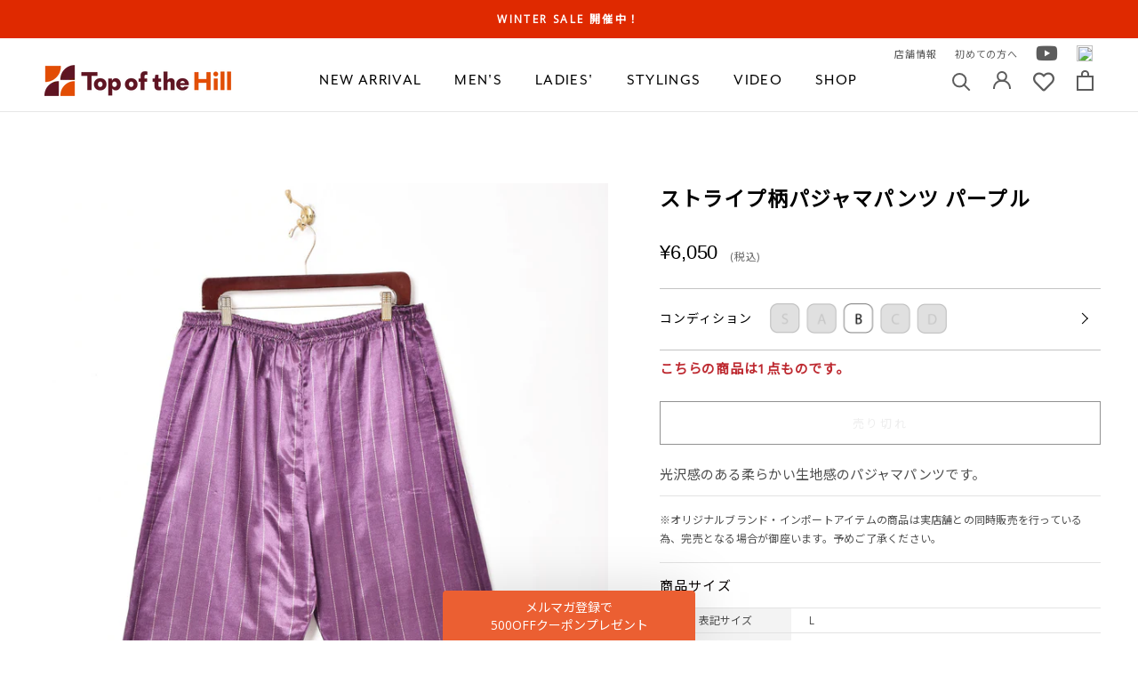

--- FILE ---
content_type: text/html; charset=utf-8
request_url: https://topofthehill.jp/products/bma12t-012
body_size: 54489
content:
<!doctype html>

<html class="no-js" lang="ja">
  <head>
    <meta charset="utf-8"> 
    <meta http-equiv="X-UA-Compatible" content="IE=edge,chrome=1">
    <meta name="viewport" content="width=device-width, initial-scale=1.0, height=device-height, minimum-scale=1.0, maximum-scale=1.0">
    <meta name="theme-color" content="">
    <meta name="format-detection" content="telephone=no">
    <meta name="google-site-verification" content="Ggj4LOYgNQ_uEIoCiVuwA6hqIopl0525ssfpFlunGvM" />
    <title>
      ストライプ柄パジャマパンツ パープル &ndash; 古着屋Top of the Hillのネット通販サイト
    </title><meta name="description" content="光沢感のある柔らかい生地感のパジャマパンツです。"><link rel="canonical" href="https://topofthehill.jp/products/bma12t-012"><link rel="shortcut icon" href="//topofthehill.jp/cdn/shop/files/1_2x-8_fcaf1990-6a59-4e12-8061-ee79278a3c04_96x.png?v=1615263452" type="image/png"><meta property="og:type" content="product">
  <meta property="og:title" content="ストライプ柄パジャマパンツ パープル"><meta property="og:image" content="http://topofthehill.jp/cdn/shop/products/A02_9782.jpg?v=1617587002">
    <meta property="og:image:secure_url" content="https://topofthehill.jp/cdn/shop/products/A02_9782.jpg?v=1617587002">
    <meta property="og:image:width" content="1875">
    <meta property="og:image:height" content="2500"><meta property="product:price:amount" content="6,050">
  <meta property="product:price:currency" content="JPY"><meta property="og:description" content="光沢感のある柔らかい生地感のパジャマパンツです。"><meta property="og:url" content="https://topofthehill.jp/products/bma12t-012">
<meta property="og:site_name" content="Top of the Hill"><meta name="twitter:card" content="summary_large_image"><meta name="twitter:title" content="ストライプ柄パジャマパンツ パープル">
  <meta name="twitter:description" content="光沢感のある柔らかい生地感のパジャマパンツです。">
  <meta name="twitter:image" content="https://topofthehill.jp/cdn/shop/products/A02_9782_600x600_crop_center.jpg?v=1617587002">
    <style>
  @font-face {
  font-family: Jost;
  font-weight: 400;
  font-style: normal;
  font-display: fallback;
  src: url("//topofthehill.jp/cdn/fonts/jost/jost_n4.d47a1b6347ce4a4c9f437608011273009d91f2b7.woff2") format("woff2"),
       url("//topofthehill.jp/cdn/fonts/jost/jost_n4.791c46290e672b3f85c3d1c651ef2efa3819eadd.woff") format("woff");
}

  @font-face {
  font-family: Poppins;
  font-weight: 300;
  font-style: normal;
  font-display: fallback;
  src: url("//topofthehill.jp/cdn/fonts/poppins/poppins_n3.05f58335c3209cce17da4f1f1ab324ebe2982441.woff2") format("woff2"),
       url("//topofthehill.jp/cdn/fonts/poppins/poppins_n3.6971368e1f131d2c8ff8e3a44a36b577fdda3ff5.woff") format("woff");
}


  @font-face {
  font-family: Poppins;
  font-weight: 400;
  font-style: normal;
  font-display: fallback;
  src: url("//topofthehill.jp/cdn/fonts/poppins/poppins_n4.0ba78fa5af9b0e1a374041b3ceaadf0a43b41362.woff2") format("woff2"),
       url("//topofthehill.jp/cdn/fonts/poppins/poppins_n4.214741a72ff2596839fc9760ee7a770386cf16ca.woff") format("woff");
}

  @font-face {
  font-family: Poppins;
  font-weight: 300;
  font-style: italic;
  font-display: fallback;
  src: url("//topofthehill.jp/cdn/fonts/poppins/poppins_i3.8536b4423050219f608e17f134fe9ea3b01ed890.woff2") format("woff2"),
       url("//topofthehill.jp/cdn/fonts/poppins/poppins_i3.0f4433ada196bcabf726ed78f8e37e0995762f7f.woff") format("woff");
}

  @font-face {
  font-family: Poppins;
  font-weight: 400;
  font-style: italic;
  font-display: fallback;
  src: url("//topofthehill.jp/cdn/fonts/poppins/poppins_i4.846ad1e22474f856bd6b81ba4585a60799a9f5d2.woff2") format("woff2"),
       url("//topofthehill.jp/cdn/fonts/poppins/poppins_i4.56b43284e8b52fc64c1fd271f289a39e8477e9ec.woff") format("woff");
}


  :root {
    --heading-font-family : Jost, sans-serif;
    --heading-font-weight : 400;
    --heading-font-style  : normal;

    --text-font-family : Poppins, sans-serif;
    --text-font-weight : 300;
    --text-font-style  : normal;

    --base-text-font-size   : 15px;
    --default-text-font-size: 14px;--background          : #ffffff;
    --background-rgb      : 255, 255, 255;
    --light-background    : #ffffff;
    --light-background-rgb: 255, 255, 255;
    --heading-color       : #5c5c5c;
    --text-color          : #5c5c5c;
    --text-color-rgb      : 92, 92, 92;
    --text-color-light    : #939393;
    --text-color-light-rgb: 147, 147, 147;
    --link-color          : #323232;
    --link-color-rgb      : 50, 50, 50;
    --border-color        : #e7e7e7;
    --border-color-rgb    : 231, 231, 231;

    --button-background    : #5c5c5c;
    --button-background-rgb: 92, 92, 92;
    --button-text-color    : #ffffff;

    --header-background       : #ffffff;
    --header-heading-color    : #5c5c5c;
    --header-light-text-color : #939393;
    --header-border-color     : #e7e7e7;

    --footer-background    : #ffffff;
    --footer-text-color    : #939393;
    --footer-heading-color : #5c5c5c;
    --footer-border-color  : #efefef;

    --navigation-background      : #ffffff;
    --navigation-background-rgb  : 255, 255, 255;
    --navigation-text-color      : #5c5c5c;
    --navigation-text-color-light: rgba(92, 92, 92, 0.5);
    --navigation-border-color    : rgba(92, 92, 92, 0.25);

    --newsletter-popup-background     : #ffffff;
    --newsletter-popup-text-color     : #1c1b1b;
    --newsletter-popup-text-color-rgb : 28, 27, 27;

    --secondary-elements-background       : #5c5c5c;
    --secondary-elements-background-rgb   : 92, 92, 92;
    --secondary-elements-text-color       : #ffffff;
    --secondary-elements-text-color-light : rgba(255, 255, 255, 0.5);
    --secondary-elements-border-color     : rgba(255, 255, 255, 0.25);

    --product-sale-price-color    : #f94c43;
    --product-sale-price-color-rgb: 249, 76, 67;

    /* Products */

    --horizontal-spacing-four-products-per-row: 20px;
        --horizontal-spacing-two-products-per-row : 20px;

    --vertical-spacing-four-products-per-row: 60px;
        --vertical-spacing-two-products-per-row : 75px;

    /* Animation */
    --drawer-transition-timing: cubic-bezier(0.645, 0.045, 0.355, 1);
    --header-base-height: 80px; /* We set a default for browsers that do not support CSS variables */

    /* Cursors */
    --cursor-zoom-in-svg    : url(//topofthehill.jp/cdn/shop/t/214/assets/cursor-zoom-in.svg?v=122378749701556440601760764107);
    --cursor-zoom-in-2x-svg : url(//topofthehill.jp/cdn/shop/t/214/assets/cursor-zoom-in-2x.svg?v=50835523267676239671760764107);
  }
</style>

<script>
  // IE11 does not have support for CSS variables, so we have to polyfill them
  if (!(((window || {}).CSS || {}).supports && window.CSS.supports('(--a: 0)'))) {
    const script = document.createElement('script');
    script.type = 'text/javascript';
    script.src = 'https://cdn.jsdelivr.net/npm/css-vars-ponyfill@2';
    script.onload = function() {
      cssVars({});
    };

    document.getElementsByTagName('head')[0].appendChild(script);
  }
</script>

    <script>window.performance && window.performance.mark && window.performance.mark('shopify.content_for_header.start');</script><meta name="google-site-verification" content="rMxbmauT3nblNZCnMw2RjDUnSS64rrtKQWk-nsy9cY4">
<meta id="shopify-digital-wallet" name="shopify-digital-wallet" content="/50830246052/digital_wallets/dialog">
<meta name="shopify-checkout-api-token" content="55966e0e97e4dad74be92c1faed36a5e">
<link rel="alternate" type="application/json+oembed" href="https://topofthehill.jp/products/bma12t-012.oembed">
<script async="async" src="/checkouts/internal/preloads.js?locale=ja-JP"></script>
<link rel="preconnect" href="https://shop.app" crossorigin="anonymous">
<script async="async" src="https://shop.app/checkouts/internal/preloads.js?locale=ja-JP&shop_id=50830246052" crossorigin="anonymous"></script>
<script id="apple-pay-shop-capabilities" type="application/json">{"shopId":50830246052,"countryCode":"JP","currencyCode":"JPY","merchantCapabilities":["supports3DS"],"merchantId":"gid:\/\/shopify\/Shop\/50830246052","merchantName":"Top of the Hill","requiredBillingContactFields":["postalAddress","email","phone"],"requiredShippingContactFields":["postalAddress","email","phone"],"shippingType":"shipping","supportedNetworks":["visa","masterCard","amex","jcb","discover"],"total":{"type":"pending","label":"Top of the Hill","amount":"1.00"},"shopifyPaymentsEnabled":true,"supportsSubscriptions":true}</script>
<script id="shopify-features" type="application/json">{"accessToken":"55966e0e97e4dad74be92c1faed36a5e","betas":["rich-media-storefront-analytics"],"domain":"topofthehill.jp","predictiveSearch":false,"shopId":50830246052,"locale":"ja"}</script>
<script>var Shopify = Shopify || {};
Shopify.shop = "topofthehilljp.myshopify.com";
Shopify.locale = "ja";
Shopify.currency = {"active":"JPY","rate":"1.0"};
Shopify.country = "JP";
Shopify.theme = {"name":"shopify-topofthehilljp\/main20251018","id":153491341557,"schema_name":"Prestige","schema_version":"4.12.2","theme_store_id":null,"role":"main"};
Shopify.theme.handle = "null";
Shopify.theme.style = {"id":null,"handle":null};
Shopify.cdnHost = "topofthehill.jp/cdn";
Shopify.routes = Shopify.routes || {};
Shopify.routes.root = "/";</script>
<script type="module">!function(o){(o.Shopify=o.Shopify||{}).modules=!0}(window);</script>
<script>!function(o){function n(){var o=[];function n(){o.push(Array.prototype.slice.apply(arguments))}return n.q=o,n}var t=o.Shopify=o.Shopify||{};t.loadFeatures=n(),t.autoloadFeatures=n()}(window);</script>
<script>
  window.ShopifyPay = window.ShopifyPay || {};
  window.ShopifyPay.apiHost = "shop.app\/pay";
  window.ShopifyPay.redirectState = null;
</script>
<script id="shop-js-analytics" type="application/json">{"pageType":"product"}</script>
<script defer="defer" async type="module" src="//topofthehill.jp/cdn/shopifycloud/shop-js/modules/v2/client.init-shop-cart-sync_CSE-8ASR.ja.esm.js"></script>
<script defer="defer" async type="module" src="//topofthehill.jp/cdn/shopifycloud/shop-js/modules/v2/chunk.common_DDD8GOhs.esm.js"></script>
<script defer="defer" async type="module" src="//topofthehill.jp/cdn/shopifycloud/shop-js/modules/v2/chunk.modal_B6JNj9sU.esm.js"></script>
<script type="module">
  await import("//topofthehill.jp/cdn/shopifycloud/shop-js/modules/v2/client.init-shop-cart-sync_CSE-8ASR.ja.esm.js");
await import("//topofthehill.jp/cdn/shopifycloud/shop-js/modules/v2/chunk.common_DDD8GOhs.esm.js");
await import("//topofthehill.jp/cdn/shopifycloud/shop-js/modules/v2/chunk.modal_B6JNj9sU.esm.js");

  window.Shopify.SignInWithShop?.initShopCartSync?.({"fedCMEnabled":true,"windoidEnabled":true});

</script>
<script>
  window.Shopify = window.Shopify || {};
  if (!window.Shopify.featureAssets) window.Shopify.featureAssets = {};
  window.Shopify.featureAssets['shop-js'] = {"shop-cart-sync":["modules/v2/client.shop-cart-sync_BCoLmxl3.ja.esm.js","modules/v2/chunk.common_DDD8GOhs.esm.js","modules/v2/chunk.modal_B6JNj9sU.esm.js"],"init-fed-cm":["modules/v2/client.init-fed-cm_BUzkuSqB.ja.esm.js","modules/v2/chunk.common_DDD8GOhs.esm.js","modules/v2/chunk.modal_B6JNj9sU.esm.js"],"init-shop-email-lookup-coordinator":["modules/v2/client.init-shop-email-lookup-coordinator_BW32axq4.ja.esm.js","modules/v2/chunk.common_DDD8GOhs.esm.js","modules/v2/chunk.modal_B6JNj9sU.esm.js"],"init-windoid":["modules/v2/client.init-windoid_BvNGLRkF.ja.esm.js","modules/v2/chunk.common_DDD8GOhs.esm.js","modules/v2/chunk.modal_B6JNj9sU.esm.js"],"shop-button":["modules/v2/client.shop-button_CH0XKSrs.ja.esm.js","modules/v2/chunk.common_DDD8GOhs.esm.js","modules/v2/chunk.modal_B6JNj9sU.esm.js"],"shop-cash-offers":["modules/v2/client.shop-cash-offers_DjoQtMHe.ja.esm.js","modules/v2/chunk.common_DDD8GOhs.esm.js","modules/v2/chunk.modal_B6JNj9sU.esm.js"],"shop-toast-manager":["modules/v2/client.shop-toast-manager_B8NLGr5M.ja.esm.js","modules/v2/chunk.common_DDD8GOhs.esm.js","modules/v2/chunk.modal_B6JNj9sU.esm.js"],"init-shop-cart-sync":["modules/v2/client.init-shop-cart-sync_CSE-8ASR.ja.esm.js","modules/v2/chunk.common_DDD8GOhs.esm.js","modules/v2/chunk.modal_B6JNj9sU.esm.js"],"init-customer-accounts-sign-up":["modules/v2/client.init-customer-accounts-sign-up_C-LwrDE-.ja.esm.js","modules/v2/client.shop-login-button_D0X6bVTm.ja.esm.js","modules/v2/chunk.common_DDD8GOhs.esm.js","modules/v2/chunk.modal_B6JNj9sU.esm.js"],"pay-button":["modules/v2/client.pay-button_imCDqct4.ja.esm.js","modules/v2/chunk.common_DDD8GOhs.esm.js","modules/v2/chunk.modal_B6JNj9sU.esm.js"],"init-customer-accounts":["modules/v2/client.init-customer-accounts_CxIJyI-K.ja.esm.js","modules/v2/client.shop-login-button_D0X6bVTm.ja.esm.js","modules/v2/chunk.common_DDD8GOhs.esm.js","modules/v2/chunk.modal_B6JNj9sU.esm.js"],"avatar":["modules/v2/client.avatar_BTnouDA3.ja.esm.js"],"init-shop-for-new-customer-accounts":["modules/v2/client.init-shop-for-new-customer-accounts_DRBL7B82.ja.esm.js","modules/v2/client.shop-login-button_D0X6bVTm.ja.esm.js","modules/v2/chunk.common_DDD8GOhs.esm.js","modules/v2/chunk.modal_B6JNj9sU.esm.js"],"shop-follow-button":["modules/v2/client.shop-follow-button_D610YzXR.ja.esm.js","modules/v2/chunk.common_DDD8GOhs.esm.js","modules/v2/chunk.modal_B6JNj9sU.esm.js"],"checkout-modal":["modules/v2/client.checkout-modal_NhzDspE5.ja.esm.js","modules/v2/chunk.common_DDD8GOhs.esm.js","modules/v2/chunk.modal_B6JNj9sU.esm.js"],"shop-login-button":["modules/v2/client.shop-login-button_D0X6bVTm.ja.esm.js","modules/v2/chunk.common_DDD8GOhs.esm.js","modules/v2/chunk.modal_B6JNj9sU.esm.js"],"lead-capture":["modules/v2/client.lead-capture_pLpCOlEn.ja.esm.js","modules/v2/chunk.common_DDD8GOhs.esm.js","modules/v2/chunk.modal_B6JNj9sU.esm.js"],"shop-login":["modules/v2/client.shop-login_DiHM-Diw.ja.esm.js","modules/v2/chunk.common_DDD8GOhs.esm.js","modules/v2/chunk.modal_B6JNj9sU.esm.js"],"payment-terms":["modules/v2/client.payment-terms_BdLTgEH_.ja.esm.js","modules/v2/chunk.common_DDD8GOhs.esm.js","modules/v2/chunk.modal_B6JNj9sU.esm.js"]};
</script>
<script>(function() {
  var isLoaded = false;
  function asyncLoad() {
    if (isLoaded) return;
    isLoaded = true;
    var urls = ["https:\/\/instafeed.nfcube.com\/cdn\/5ed72a881d51fb1c806dbe1e5d7f1360.js?shop=topofthehilljp.myshopify.com","https:\/\/static.dla.group\/dm-timer.js?shop=topofthehilljp.myshopify.com","https:\/\/cdn.rebuyengine.com\/onsite\/js\/rebuy.js?shop=topofthehilljp.myshopify.com","https:\/\/searchanise-ef84.kxcdn.com\/widgets\/shopify\/init.js?a=3C0P8O5q4A\u0026shop=topofthehilljp.myshopify.com"];
    for (var i = 0; i < urls.length; i++) {
      var s = document.createElement('script');
      s.type = 'text/javascript';
      s.async = true;
      s.src = urls[i];
      var x = document.getElementsByTagName('script')[0];
      x.parentNode.insertBefore(s, x);
    }
  };
  if(window.attachEvent) {
    window.attachEvent('onload', asyncLoad);
  } else {
    window.addEventListener('load', asyncLoad, false);
  }
})();</script>
<script id="__st">var __st={"a":50830246052,"offset":32400,"reqid":"0af337a4-2272-4411-978d-d0667326e3fd-1769909643","pageurl":"topofthehill.jp\/products\/bma12t-012","u":"8c8a2e30f067","p":"product","rtyp":"product","rid":6632310866084};</script>
<script>window.ShopifyPaypalV4VisibilityTracking = true;</script>
<script id="captcha-bootstrap">!function(){'use strict';const t='contact',e='account',n='new_comment',o=[[t,t],['blogs',n],['comments',n],[t,'customer']],c=[[e,'customer_login'],[e,'guest_login'],[e,'recover_customer_password'],[e,'create_customer']],r=t=>t.map((([t,e])=>`form[action*='/${t}']:not([data-nocaptcha='true']) input[name='form_type'][value='${e}']`)).join(','),a=t=>()=>t?[...document.querySelectorAll(t)].map((t=>t.form)):[];function s(){const t=[...o],e=r(t);return a(e)}const i='password',u='form_key',d=['recaptcha-v3-token','g-recaptcha-response','h-captcha-response',i],f=()=>{try{return window.sessionStorage}catch{return}},m='__shopify_v',_=t=>t.elements[u];function p(t,e,n=!1){try{const o=window.sessionStorage,c=JSON.parse(o.getItem(e)),{data:r}=function(t){const{data:e,action:n}=t;return t[m]||n?{data:e,action:n}:{data:t,action:n}}(c);for(const[e,n]of Object.entries(r))t.elements[e]&&(t.elements[e].value=n);n&&o.removeItem(e)}catch(o){console.error('form repopulation failed',{error:o})}}const l='form_type',E='cptcha';function T(t){t.dataset[E]=!0}const w=window,h=w.document,L='Shopify',v='ce_forms',y='captcha';let A=!1;((t,e)=>{const n=(g='f06e6c50-85a8-45c8-87d0-21a2b65856fe',I='https://cdn.shopify.com/shopifycloud/storefront-forms-hcaptcha/ce_storefront_forms_captcha_hcaptcha.v1.5.2.iife.js',D={infoText:'hCaptchaによる保護',privacyText:'プライバシー',termsText:'利用規約'},(t,e,n)=>{const o=w[L][v],c=o.bindForm;if(c)return c(t,g,e,D).then(n);var r;o.q.push([[t,g,e,D],n]),r=I,A||(h.body.append(Object.assign(h.createElement('script'),{id:'captcha-provider',async:!0,src:r})),A=!0)});var g,I,D;w[L]=w[L]||{},w[L][v]=w[L][v]||{},w[L][v].q=[],w[L][y]=w[L][y]||{},w[L][y].protect=function(t,e){n(t,void 0,e),T(t)},Object.freeze(w[L][y]),function(t,e,n,w,h,L){const[v,y,A,g]=function(t,e,n){const i=e?o:[],u=t?c:[],d=[...i,...u],f=r(d),m=r(i),_=r(d.filter((([t,e])=>n.includes(e))));return[a(f),a(m),a(_),s()]}(w,h,L),I=t=>{const e=t.target;return e instanceof HTMLFormElement?e:e&&e.form},D=t=>v().includes(t);t.addEventListener('submit',(t=>{const e=I(t);if(!e)return;const n=D(e)&&!e.dataset.hcaptchaBound&&!e.dataset.recaptchaBound,o=_(e),c=g().includes(e)&&(!o||!o.value);(n||c)&&t.preventDefault(),c&&!n&&(function(t){try{if(!f())return;!function(t){const e=f();if(!e)return;const n=_(t);if(!n)return;const o=n.value;o&&e.removeItem(o)}(t);const e=Array.from(Array(32),(()=>Math.random().toString(36)[2])).join('');!function(t,e){_(t)||t.append(Object.assign(document.createElement('input'),{type:'hidden',name:u})),t.elements[u].value=e}(t,e),function(t,e){const n=f();if(!n)return;const o=[...t.querySelectorAll(`input[type='${i}']`)].map((({name:t})=>t)),c=[...d,...o],r={};for(const[a,s]of new FormData(t).entries())c.includes(a)||(r[a]=s);n.setItem(e,JSON.stringify({[m]:1,action:t.action,data:r}))}(t,e)}catch(e){console.error('failed to persist form',e)}}(e),e.submit())}));const S=(t,e)=>{t&&!t.dataset[E]&&(n(t,e.some((e=>e===t))),T(t))};for(const o of['focusin','change'])t.addEventListener(o,(t=>{const e=I(t);D(e)&&S(e,y())}));const B=e.get('form_key'),M=e.get(l),P=B&&M;t.addEventListener('DOMContentLoaded',(()=>{const t=y();if(P)for(const e of t)e.elements[l].value===M&&p(e,B);[...new Set([...A(),...v().filter((t=>'true'===t.dataset.shopifyCaptcha))])].forEach((e=>S(e,t)))}))}(h,new URLSearchParams(w.location.search),n,t,e,['guest_login'])})(!0,!0)}();</script>
<script integrity="sha256-4kQ18oKyAcykRKYeNunJcIwy7WH5gtpwJnB7kiuLZ1E=" data-source-attribution="shopify.loadfeatures" defer="defer" src="//topofthehill.jp/cdn/shopifycloud/storefront/assets/storefront/load_feature-a0a9edcb.js" crossorigin="anonymous"></script>
<script crossorigin="anonymous" defer="defer" src="//topofthehill.jp/cdn/shopifycloud/storefront/assets/shopify_pay/storefront-65b4c6d7.js?v=20250812"></script>
<script data-source-attribution="shopify.dynamic_checkout.dynamic.init">var Shopify=Shopify||{};Shopify.PaymentButton=Shopify.PaymentButton||{isStorefrontPortableWallets:!0,init:function(){window.Shopify.PaymentButton.init=function(){};var t=document.createElement("script");t.src="https://topofthehill.jp/cdn/shopifycloud/portable-wallets/latest/portable-wallets.ja.js",t.type="module",document.head.appendChild(t)}};
</script>
<script data-source-attribution="shopify.dynamic_checkout.buyer_consent">
  function portableWalletsHideBuyerConsent(e){var t=document.getElementById("shopify-buyer-consent"),n=document.getElementById("shopify-subscription-policy-button");t&&n&&(t.classList.add("hidden"),t.setAttribute("aria-hidden","true"),n.removeEventListener("click",e))}function portableWalletsShowBuyerConsent(e){var t=document.getElementById("shopify-buyer-consent"),n=document.getElementById("shopify-subscription-policy-button");t&&n&&(t.classList.remove("hidden"),t.removeAttribute("aria-hidden"),n.addEventListener("click",e))}window.Shopify?.PaymentButton&&(window.Shopify.PaymentButton.hideBuyerConsent=portableWalletsHideBuyerConsent,window.Shopify.PaymentButton.showBuyerConsent=portableWalletsShowBuyerConsent);
</script>
<script data-source-attribution="shopify.dynamic_checkout.cart.bootstrap">document.addEventListener("DOMContentLoaded",(function(){function t(){return document.querySelector("shopify-accelerated-checkout-cart, shopify-accelerated-checkout")}if(t())Shopify.PaymentButton.init();else{new MutationObserver((function(e,n){t()&&(Shopify.PaymentButton.init(),n.disconnect())})).observe(document.body,{childList:!0,subtree:!0})}}));
</script>
<link id="shopify-accelerated-checkout-styles" rel="stylesheet" media="screen" href="https://topofthehill.jp/cdn/shopifycloud/portable-wallets/latest/accelerated-checkout-backwards-compat.css" crossorigin="anonymous">
<style id="shopify-accelerated-checkout-cart">
        #shopify-buyer-consent {
  margin-top: 1em;
  display: inline-block;
  width: 100%;
}

#shopify-buyer-consent.hidden {
  display: none;
}

#shopify-subscription-policy-button {
  background: none;
  border: none;
  padding: 0;
  text-decoration: underline;
  font-size: inherit;
  cursor: pointer;
}

#shopify-subscription-policy-button::before {
  box-shadow: none;
}

      </style>

<script>window.performance && window.performance.mark && window.performance.mark('shopify.content_for_header.end');</script>

    <link rel="stylesheet" href="//topofthehill.jp/cdn/shop/t/214/assets/theme.css?v=106956270165340212551760764014">
    <link rel="stylesheet" href="//topofthehill.jp/cdn/shop/t/214/assets/custom.min.css?v=16375173392642704241760763317">
    <link rel="preconnect" href="https://fonts.gstatic.com">
    <link href="https://fonts.googleapis.com/css2?family=Noto+Sans+JP&family=Open+Sans&display=swap" rel="stylesheet">
    <link href="https://use.fontawesome.com/releases/v5.6.1/css/all.css" rel="stylesheet">
    <link href="https://use.typekit.net/vul6zuh.css" rel="stylesheet">

    <script>// This allows to expose several variables to the global scope, to be used in scripts
      window.theme = {
        pageType: "product",
        moneyFormat: "¥{{amount_no_decimals}}",
        moneyWithCurrencyFormat: "¥{{amount_no_decimals}} JPY",
        productImageSize: "natural",
        searchMode: "product,article",
        showPageTransition: false,
        showElementStaggering: true,
        showImageZooming: true
      };

      window.routes = {
        rootUrl: "\/",
        rootUrlWithoutSlash: '',
        cartUrl: "\/cart",
        cartAddUrl: "\/cart\/add",
        cartChangeUrl: "\/cart\/change",
        searchUrl: "\/search",
        productRecommendationsUrl: "\/recommendations\/products"
      };

      window.languages = {
        cartAddNote: "備考欄",
        cartEditNote: "注文メモを変更",
        productImageLoadingError: "この画像を読み込めませんでした。 ページをリロードしてください。",
        productFormAddToCart: "カートに追加する",
        productFormUnavailable: "お取り扱いできません",
        productFormSoldOut: "売り切れ",
        shippingEstimatorOneResult: "1つのオプションが利用可能：",
        shippingEstimatorMoreResults: "{{count}}つのオプションが利用可能：",
        shippingEstimatorNoResults: "配送が見つかりませんでした"
      };

      window.lazySizesConfig = {
        loadHidden: false,
        hFac: 0.5,
        expFactor: 2,
        ricTimeout: 150,
        lazyClass: 'Image--lazyLoad',
        loadingClass: 'Image--lazyLoading',
        loadedClass: 'Image--lazyLoaded'
      };

      document.documentElement.className = document.documentElement.className.replace('no-js', 'js');
      document.documentElement.style.setProperty('--window-height', window.innerHeight + 'px');

      // We do a quick detection of some features (we could use Modernizr but for so little...)
      (function() {
        document.documentElement.className += ((window.CSS && window.CSS.supports('(position: sticky) or (position: -webkit-sticky)')) ? ' supports-sticky' : ' no-supports-sticky');
        document.documentElement.className += (window.matchMedia('(-moz-touch-enabled: 1), (hover: none)')).matches ? ' no-supports-hover' : ' supports-hover';
      }());
    </script>

    <script src="//topofthehill.jp/cdn/shop/t/214/assets/lazysizes.min.js?v=174358363404432586981760764012" async></script><script src="https://polyfill-fastly.net/v3/polyfill.min.js?unknown=polyfill&features=fetch,Element.prototype.closest,Element.prototype.remove,Element.prototype.classList,Array.prototype.includes,Array.prototype.fill,Object.assign,CustomEvent,IntersectionObserver,IntersectionObserverEntry,URL" defer></script>
    <script src="//topofthehill.jp/cdn/shop/t/214/assets/libs.min.js?v=26178543184394469741760764012" defer></script>
    <script src="//topofthehill.jp/cdn/shop/t/214/assets/theme.min.js?v=3211174084529572291760764015" defer></script>
    <script src="//topofthehill.jp/cdn/shop/t/214/assets/custom.js?v=183944157590872491501760763317" defer></script>

    <script>
      (function () {
        window.onpageshow = function() {
          if (window.theme.showPageTransition) {
            var pageTransition = document.querySelector('.PageTransition');

            if (pageTransition) {
              pageTransition.style.visibility = 'visible';
              pageTransition.style.opacity = '0';
            }
          }

          // When the page is loaded from the cache, we have to reload the cart content
          document.documentElement.dispatchEvent(new CustomEvent('cart:refresh', {
            bubbles: true
          }));
        };
      })();
    </script>


    
  <script type="application/ld+json">
  {
    "@context": "http://schema.org",
    "@type": "Product",
    "offers": [{
          "@type": "Offer",
          "name": "Default Title",
          "availability":"https://schema.org/OutOfStock",
          "price": 6050.0,
          "priceCurrency": "JPY",
          "priceValidUntil": "2026-02-11","url": "/products/bma12t-012?variant=39589713510564"
        }
],
      "gtin13": "2225290055006",
      "productId": "2225290055006",
    "brand": {
      "name": "topofthehilljp"
    },
    "name": "ストライプ柄パジャマパンツ パープル",
    "description": "光沢感のある柔らかい生地感のパジャマパンツです。",
    "category": "custom",
    "url": "/products/bma12t-012",
    "sku": null,
    "image": {
      "@type": "ImageObject",
      "url": "https://topofthehill.jp/cdn/shop/products/A02_9782_1024x.jpg?v=1617587002",
      "image": "https://topofthehill.jp/cdn/shop/products/A02_9782_1024x.jpg?v=1617587002",
      "name": "ストライプ柄パジャマパンツ パープル",
      "width": "1024",
      "height": "1024"
    }
  }
  </script>



  <script type="application/ld+json">
  {
    "@context": "http://schema.org",
    "@type": "BreadcrumbList",
  "itemListElement": [{
      "@type": "ListItem",
      "position": 1,
      "name": "Translation missing: ja.general.breadcrumb.home",
      "item": "https://topofthehill.jp"
    },{
          "@type": "ListItem",
          "position": 2,
          "name": "ストライプ柄パジャマパンツ パープル",
          "item": "https://topofthehill.jp/products/bma12t-012"
        }]
  }
  </script>

  <!--Gem_Page_Header_Script-->
    


<!--End_Gem_Page_Header_Script-->
<!-- Global site tag (gtag.js) - Google Analytics -->
<script async src="https://www.googletagmanager.com/gtag/js?id=G-HJPK70LNJT"></script>
<script>
  window.dataLayer = window.dataLayer || [];
  function gtag(){dataLayer.push(arguments);}
  gtag('js', new Date());

  gtag('config', 'G-HJPK70LNJT');
  gtag('config', 'AW-10884725876'); // Google Shopping App Purchase
</script>
<!-- [start]Google dynamic remarketing -->
<script>
    gtag('event', 'page_view', {
      'send_to': 'AW-10884725876',
      'value': '6050',
      'items': [{
      'id': 'shopify_JP_6632310866084_',
        'google_business_vertical': 'retail'
      }]
    });
</script>
<!-- [/end]Google dynamic remarketing -->
    <script type="text/javascript">
    (function(c,l,a,r,i,t,y){
        c[a]=c[a]||function(){(c[a].q=c[a].q||[]).push(arguments)};
        t=l.createElement(r);t.async=1;t.src="https://www.clarity.ms/tag/"+i;
        y=l.getElementsByTagName(r)[0];y.parentNode.insertBefore(t,y);
    })(window, document, "clarity", "script", "c2v9n60r6h");
</script>


<!-- BEGIN app block: shopify://apps/klaviyo-email-marketing-sms/blocks/klaviyo-onsite-embed/2632fe16-c075-4321-a88b-50b567f42507 -->












  <script async src="https://static.klaviyo.com/onsite/js/TayRn3/klaviyo.js?company_id=TayRn3"></script>
  <script>!function(){if(!window.klaviyo){window._klOnsite=window._klOnsite||[];try{window.klaviyo=new Proxy({},{get:function(n,i){return"push"===i?function(){var n;(n=window._klOnsite).push.apply(n,arguments)}:function(){for(var n=arguments.length,o=new Array(n),w=0;w<n;w++)o[w]=arguments[w];var t="function"==typeof o[o.length-1]?o.pop():void 0,e=new Promise((function(n){window._klOnsite.push([i].concat(o,[function(i){t&&t(i),n(i)}]))}));return e}}})}catch(n){window.klaviyo=window.klaviyo||[],window.klaviyo.push=function(){var n;(n=window._klOnsite).push.apply(n,arguments)}}}}();</script>

  
    <script id="viewed_product">
      if (item == null) {
        var _learnq = _learnq || [];

        var MetafieldReviews = null
        var MetafieldYotpoRating = null
        var MetafieldYotpoCount = null
        var MetafieldLooxRating = null
        var MetafieldLooxCount = null
        var okendoProduct = null
        var okendoProductReviewCount = null
        var okendoProductReviewAverageValue = null
        try {
          // The following fields are used for Customer Hub recently viewed in order to add reviews.
          // This information is not part of __kla_viewed. Instead, it is part of __kla_viewed_reviewed_items
          MetafieldReviews = {};
          MetafieldYotpoRating = null
          MetafieldYotpoCount = null
          MetafieldLooxRating = null
          MetafieldLooxCount = null

          okendoProduct = null
          // If the okendo metafield is not legacy, it will error, which then requires the new json formatted data
          if (okendoProduct && 'error' in okendoProduct) {
            okendoProduct = null
          }
          okendoProductReviewCount = okendoProduct ? okendoProduct.reviewCount : null
          okendoProductReviewAverageValue = okendoProduct ? okendoProduct.reviewAverageValue : null
        } catch (error) {
          console.error('Error in Klaviyo onsite reviews tracking:', error);
        }

        var item = {
          Name: "ストライプ柄パジャマパンツ パープル",
          ProductID: 6632310866084,
          Categories: ["LADIES'","【Pajama Pants】","レディースボトムス","レディースロングパンツ","ロングパンツ（UNI）"],
          ImageURL: "https://topofthehill.jp/cdn/shop/products/A02_9782_grande.jpg?v=1617587002",
          URL: "https://topofthehill.jp/products/bma12t-012",
          Brand: "topofthehilljp",
          Price: "¥6,050",
          Value: "6,050",
          CompareAtPrice: "¥6,050"
        };
        _learnq.push(['track', 'Viewed Product', item]);
        _learnq.push(['trackViewedItem', {
          Title: item.Name,
          ItemId: item.ProductID,
          Categories: item.Categories,
          ImageUrl: item.ImageURL,
          Url: item.URL,
          Metadata: {
            Brand: item.Brand,
            Price: item.Price,
            Value: item.Value,
            CompareAtPrice: item.CompareAtPrice
          },
          metafields:{
            reviews: MetafieldReviews,
            yotpo:{
              rating: MetafieldYotpoRating,
              count: MetafieldYotpoCount,
            },
            loox:{
              rating: MetafieldLooxRating,
              count: MetafieldLooxCount,
            },
            okendo: {
              rating: okendoProductReviewAverageValue,
              count: okendoProductReviewCount,
            }
          }
        }]);
      }
    </script>
  




  <script>
    window.klaviyoReviewsProductDesignMode = false
  </script>







<!-- END app block --><script src="https://cdn.shopify.com/extensions/019c0eee-edaa-7efe-8d4d-9c5a39d5d323/smile-io-283/assets/smile-loader.js" type="text/javascript" defer="defer"></script>
<script src="https://cdn.shopify.com/extensions/019c0dc2-de2a-76b3-89cb-a099a04f82f5/wishlist-shopify-app-647/assets/wishlistcollections.js" type="text/javascript" defer="defer"></script>
<link href="https://cdn.shopify.com/extensions/019c0dc2-de2a-76b3-89cb-a099a04f82f5/wishlist-shopify-app-647/assets/wishlistcollections.css" rel="stylesheet" type="text/css" media="all">
<link href="https://monorail-edge.shopifysvc.com" rel="dns-prefetch">
<script>(function(){if ("sendBeacon" in navigator && "performance" in window) {try {var session_token_from_headers = performance.getEntriesByType('navigation')[0].serverTiming.find(x => x.name == '_s').description;} catch {var session_token_from_headers = undefined;}var session_cookie_matches = document.cookie.match(/_shopify_s=([^;]*)/);var session_token_from_cookie = session_cookie_matches && session_cookie_matches.length === 2 ? session_cookie_matches[1] : "";var session_token = session_token_from_headers || session_token_from_cookie || "";function handle_abandonment_event(e) {var entries = performance.getEntries().filter(function(entry) {return /monorail-edge.shopifysvc.com/.test(entry.name);});if (!window.abandonment_tracked && entries.length === 0) {window.abandonment_tracked = true;var currentMs = Date.now();var navigation_start = performance.timing.navigationStart;var payload = {shop_id: 50830246052,url: window.location.href,navigation_start,duration: currentMs - navigation_start,session_token,page_type: "product"};window.navigator.sendBeacon("https://monorail-edge.shopifysvc.com/v1/produce", JSON.stringify({schema_id: "online_store_buyer_site_abandonment/1.1",payload: payload,metadata: {event_created_at_ms: currentMs,event_sent_at_ms: currentMs}}));}}window.addEventListener('pagehide', handle_abandonment_event);}}());</script>
<script id="web-pixels-manager-setup">(function e(e,d,r,n,o){if(void 0===o&&(o={}),!Boolean(null===(a=null===(i=window.Shopify)||void 0===i?void 0:i.analytics)||void 0===a?void 0:a.replayQueue)){var i,a;window.Shopify=window.Shopify||{};var t=window.Shopify;t.analytics=t.analytics||{};var s=t.analytics;s.replayQueue=[],s.publish=function(e,d,r){return s.replayQueue.push([e,d,r]),!0};try{self.performance.mark("wpm:start")}catch(e){}var l=function(){var e={modern:/Edge?\/(1{2}[4-9]|1[2-9]\d|[2-9]\d{2}|\d{4,})\.\d+(\.\d+|)|Firefox\/(1{2}[4-9]|1[2-9]\d|[2-9]\d{2}|\d{4,})\.\d+(\.\d+|)|Chrom(ium|e)\/(9{2}|\d{3,})\.\d+(\.\d+|)|(Maci|X1{2}).+ Version\/(15\.\d+|(1[6-9]|[2-9]\d|\d{3,})\.\d+)([,.]\d+|)( \(\w+\)|)( Mobile\/\w+|) Safari\/|Chrome.+OPR\/(9{2}|\d{3,})\.\d+\.\d+|(CPU[ +]OS|iPhone[ +]OS|CPU[ +]iPhone|CPU IPhone OS|CPU iPad OS)[ +]+(15[._]\d+|(1[6-9]|[2-9]\d|\d{3,})[._]\d+)([._]\d+|)|Android:?[ /-](13[3-9]|1[4-9]\d|[2-9]\d{2}|\d{4,})(\.\d+|)(\.\d+|)|Android.+Firefox\/(13[5-9]|1[4-9]\d|[2-9]\d{2}|\d{4,})\.\d+(\.\d+|)|Android.+Chrom(ium|e)\/(13[3-9]|1[4-9]\d|[2-9]\d{2}|\d{4,})\.\d+(\.\d+|)|SamsungBrowser\/([2-9]\d|\d{3,})\.\d+/,legacy:/Edge?\/(1[6-9]|[2-9]\d|\d{3,})\.\d+(\.\d+|)|Firefox\/(5[4-9]|[6-9]\d|\d{3,})\.\d+(\.\d+|)|Chrom(ium|e)\/(5[1-9]|[6-9]\d|\d{3,})\.\d+(\.\d+|)([\d.]+$|.*Safari\/(?![\d.]+ Edge\/[\d.]+$))|(Maci|X1{2}).+ Version\/(10\.\d+|(1[1-9]|[2-9]\d|\d{3,})\.\d+)([,.]\d+|)( \(\w+\)|)( Mobile\/\w+|) Safari\/|Chrome.+OPR\/(3[89]|[4-9]\d|\d{3,})\.\d+\.\d+|(CPU[ +]OS|iPhone[ +]OS|CPU[ +]iPhone|CPU IPhone OS|CPU iPad OS)[ +]+(10[._]\d+|(1[1-9]|[2-9]\d|\d{3,})[._]\d+)([._]\d+|)|Android:?[ /-](13[3-9]|1[4-9]\d|[2-9]\d{2}|\d{4,})(\.\d+|)(\.\d+|)|Mobile Safari.+OPR\/([89]\d|\d{3,})\.\d+\.\d+|Android.+Firefox\/(13[5-9]|1[4-9]\d|[2-9]\d{2}|\d{4,})\.\d+(\.\d+|)|Android.+Chrom(ium|e)\/(13[3-9]|1[4-9]\d|[2-9]\d{2}|\d{4,})\.\d+(\.\d+|)|Android.+(UC? ?Browser|UCWEB|U3)[ /]?(15\.([5-9]|\d{2,})|(1[6-9]|[2-9]\d|\d{3,})\.\d+)\.\d+|SamsungBrowser\/(5\.\d+|([6-9]|\d{2,})\.\d+)|Android.+MQ{2}Browser\/(14(\.(9|\d{2,})|)|(1[5-9]|[2-9]\d|\d{3,})(\.\d+|))(\.\d+|)|K[Aa][Ii]OS\/(3\.\d+|([4-9]|\d{2,})\.\d+)(\.\d+|)/},d=e.modern,r=e.legacy,n=navigator.userAgent;return n.match(d)?"modern":n.match(r)?"legacy":"unknown"}(),u="modern"===l?"modern":"legacy",c=(null!=n?n:{modern:"",legacy:""})[u],f=function(e){return[e.baseUrl,"/wpm","/b",e.hashVersion,"modern"===e.buildTarget?"m":"l",".js"].join("")}({baseUrl:d,hashVersion:r,buildTarget:u}),m=function(e){var d=e.version,r=e.bundleTarget,n=e.surface,o=e.pageUrl,i=e.monorailEndpoint;return{emit:function(e){var a=e.status,t=e.errorMsg,s=(new Date).getTime(),l=JSON.stringify({metadata:{event_sent_at_ms:s},events:[{schema_id:"web_pixels_manager_load/3.1",payload:{version:d,bundle_target:r,page_url:o,status:a,surface:n,error_msg:t},metadata:{event_created_at_ms:s}}]});if(!i)return console&&console.warn&&console.warn("[Web Pixels Manager] No Monorail endpoint provided, skipping logging."),!1;try{return self.navigator.sendBeacon.bind(self.navigator)(i,l)}catch(e){}var u=new XMLHttpRequest;try{return u.open("POST",i,!0),u.setRequestHeader("Content-Type","text/plain"),u.send(l),!0}catch(e){return console&&console.warn&&console.warn("[Web Pixels Manager] Got an unhandled error while logging to Monorail."),!1}}}}({version:r,bundleTarget:l,surface:e.surface,pageUrl:self.location.href,monorailEndpoint:e.monorailEndpoint});try{o.browserTarget=l,function(e){var d=e.src,r=e.async,n=void 0===r||r,o=e.onload,i=e.onerror,a=e.sri,t=e.scriptDataAttributes,s=void 0===t?{}:t,l=document.createElement("script"),u=document.querySelector("head"),c=document.querySelector("body");if(l.async=n,l.src=d,a&&(l.integrity=a,l.crossOrigin="anonymous"),s)for(var f in s)if(Object.prototype.hasOwnProperty.call(s,f))try{l.dataset[f]=s[f]}catch(e){}if(o&&l.addEventListener("load",o),i&&l.addEventListener("error",i),u)u.appendChild(l);else{if(!c)throw new Error("Did not find a head or body element to append the script");c.appendChild(l)}}({src:f,async:!0,onload:function(){if(!function(){var e,d;return Boolean(null===(d=null===(e=window.Shopify)||void 0===e?void 0:e.analytics)||void 0===d?void 0:d.initialized)}()){var d=window.webPixelsManager.init(e)||void 0;if(d){var r=window.Shopify.analytics;r.replayQueue.forEach((function(e){var r=e[0],n=e[1],o=e[2];d.publishCustomEvent(r,n,o)})),r.replayQueue=[],r.publish=d.publishCustomEvent,r.visitor=d.visitor,r.initialized=!0}}},onerror:function(){return m.emit({status:"failed",errorMsg:"".concat(f," has failed to load")})},sri:function(e){var d=/^sha384-[A-Za-z0-9+/=]+$/;return"string"==typeof e&&d.test(e)}(c)?c:"",scriptDataAttributes:o}),m.emit({status:"loading"})}catch(e){m.emit({status:"failed",errorMsg:(null==e?void 0:e.message)||"Unknown error"})}}})({shopId: 50830246052,storefrontBaseUrl: "https://topofthehill.jp",extensionsBaseUrl: "https://extensions.shopifycdn.com/cdn/shopifycloud/web-pixels-manager",monorailEndpoint: "https://monorail-edge.shopifysvc.com/unstable/produce_batch",surface: "storefront-renderer",enabledBetaFlags: ["2dca8a86"],webPixelsConfigList: [{"id":"1691517173","configuration":"{\"accountID\":\"TayRn3\",\"webPixelConfig\":\"eyJlbmFibGVBZGRlZFRvQ2FydEV2ZW50cyI6IHRydWV9\"}","eventPayloadVersion":"v1","runtimeContext":"STRICT","scriptVersion":"524f6c1ee37bacdca7657a665bdca589","type":"APP","apiClientId":123074,"privacyPurposes":["ANALYTICS","MARKETING"],"dataSharingAdjustments":{"protectedCustomerApprovalScopes":["read_customer_address","read_customer_email","read_customer_name","read_customer_personal_data","read_customer_phone"]}},{"id":"982909173","configuration":"{\"swymApiEndpoint\":\"https:\/\/swymstore-v3free-01.swymrelay.com\",\"swymTier\":\"v3free-01\"}","eventPayloadVersion":"v1","runtimeContext":"STRICT","scriptVersion":"5b6f6917e306bc7f24523662663331c0","type":"APP","apiClientId":1350849,"privacyPurposes":["ANALYTICS","MARKETING","PREFERENCES"],"dataSharingAdjustments":{"protectedCustomerApprovalScopes":["read_customer_email","read_customer_name","read_customer_personal_data","read_customer_phone"]}},{"id":"580387061","configuration":"{\"apiKey\":\"3C0P8O5q4A\", \"host\":\"searchserverapi.com\"}","eventPayloadVersion":"v1","runtimeContext":"STRICT","scriptVersion":"5559ea45e47b67d15b30b79e7c6719da","type":"APP","apiClientId":578825,"privacyPurposes":["ANALYTICS"],"dataSharingAdjustments":{"protectedCustomerApprovalScopes":["read_customer_personal_data"]}},{"id":"512983285","configuration":"{\"config\":\"{\\\"pixel_id\\\":\\\"AW-10884725876\\\",\\\"target_country\\\":\\\"JP\\\",\\\"gtag_events\\\":[{\\\"type\\\":\\\"search\\\",\\\"action_label\\\":\\\"AW-10884725876\\\/Y_CQCN_v28kDEPT4nsYo\\\"},{\\\"type\\\":\\\"begin_checkout\\\",\\\"action_label\\\":\\\"AW-10884725876\\\/1LWFCNzv28kDEPT4nsYo\\\"},{\\\"type\\\":\\\"view_item\\\",\\\"action_label\\\":[\\\"AW-10884725876\\\/A-JrCNbv28kDEPT4nsYo\\\",\\\"MC-25ETMLSQL4\\\"]},{\\\"type\\\":\\\"purchase\\\",\\\"action_label\\\":[\\\"AW-10884725876\\\/ol-FCNPv28kDEPT4nsYo\\\",\\\"MC-25ETMLSQL4\\\"]},{\\\"type\\\":\\\"page_view\\\",\\\"action_label\\\":[\\\"AW-10884725876\\\/3AJACNDv28kDEPT4nsYo\\\",\\\"MC-25ETMLSQL4\\\"]},{\\\"type\\\":\\\"add_payment_info\\\",\\\"action_label\\\":\\\"AW-10884725876\\\/4rnFCOLv28kDEPT4nsYo\\\"},{\\\"type\\\":\\\"add_to_cart\\\",\\\"action_label\\\":\\\"AW-10884725876\\\/MBibCNnv28kDEPT4nsYo\\\"}],\\\"enable_monitoring_mode\\\":false}\"}","eventPayloadVersion":"v1","runtimeContext":"OPEN","scriptVersion":"b2a88bafab3e21179ed38636efcd8a93","type":"APP","apiClientId":1780363,"privacyPurposes":[],"dataSharingAdjustments":{"protectedCustomerApprovalScopes":["read_customer_address","read_customer_email","read_customer_name","read_customer_personal_data","read_customer_phone"]}},{"id":"193429749","configuration":"{\"pixel_id\":\"260657842228659\",\"pixel_type\":\"facebook_pixel\",\"metaapp_system_user_token\":\"-\"}","eventPayloadVersion":"v1","runtimeContext":"OPEN","scriptVersion":"ca16bc87fe92b6042fbaa3acc2fbdaa6","type":"APP","apiClientId":2329312,"privacyPurposes":["ANALYTICS","MARKETING","SALE_OF_DATA"],"dataSharingAdjustments":{"protectedCustomerApprovalScopes":["read_customer_address","read_customer_email","read_customer_name","read_customer_personal_data","read_customer_phone"]}},{"id":"shopify-app-pixel","configuration":"{}","eventPayloadVersion":"v1","runtimeContext":"STRICT","scriptVersion":"0450","apiClientId":"shopify-pixel","type":"APP","privacyPurposes":["ANALYTICS","MARKETING"]},{"id":"shopify-custom-pixel","eventPayloadVersion":"v1","runtimeContext":"LAX","scriptVersion":"0450","apiClientId":"shopify-pixel","type":"CUSTOM","privacyPurposes":["ANALYTICS","MARKETING"]}],isMerchantRequest: false,initData: {"shop":{"name":"Top of the Hill","paymentSettings":{"currencyCode":"JPY"},"myshopifyDomain":"topofthehilljp.myshopify.com","countryCode":"JP","storefrontUrl":"https:\/\/topofthehill.jp"},"customer":null,"cart":null,"checkout":null,"productVariants":[{"price":{"amount":6050.0,"currencyCode":"JPY"},"product":{"title":"ストライプ柄パジャマパンツ パープル","vendor":"topofthehilljp","id":"6632310866084","untranslatedTitle":"ストライプ柄パジャマパンツ パープル","url":"\/products\/bma12t-012","type":"custom"},"id":"39589713510564","image":{"src":"\/\/topofthehill.jp\/cdn\/shop\/products\/A02_9782.jpg?v=1617587002"},"sku":null,"title":"Default Title","untranslatedTitle":"Default Title"}],"purchasingCompany":null},},"https://topofthehill.jp/cdn","1d2a099fw23dfb22ep557258f5m7a2edbae",{"modern":"","legacy":""},{"shopId":"50830246052","storefrontBaseUrl":"https:\/\/topofthehill.jp","extensionBaseUrl":"https:\/\/extensions.shopifycdn.com\/cdn\/shopifycloud\/web-pixels-manager","surface":"storefront-renderer","enabledBetaFlags":"[\"2dca8a86\"]","isMerchantRequest":"false","hashVersion":"1d2a099fw23dfb22ep557258f5m7a2edbae","publish":"custom","events":"[[\"page_viewed\",{}],[\"product_viewed\",{\"productVariant\":{\"price\":{\"amount\":6050.0,\"currencyCode\":\"JPY\"},\"product\":{\"title\":\"ストライプ柄パジャマパンツ パープル\",\"vendor\":\"topofthehilljp\",\"id\":\"6632310866084\",\"untranslatedTitle\":\"ストライプ柄パジャマパンツ パープル\",\"url\":\"\/products\/bma12t-012\",\"type\":\"custom\"},\"id\":\"39589713510564\",\"image\":{\"src\":\"\/\/topofthehill.jp\/cdn\/shop\/products\/A02_9782.jpg?v=1617587002\"},\"sku\":null,\"title\":\"Default Title\",\"untranslatedTitle\":\"Default Title\"}}]]"});</script><script>
  window.ShopifyAnalytics = window.ShopifyAnalytics || {};
  window.ShopifyAnalytics.meta = window.ShopifyAnalytics.meta || {};
  window.ShopifyAnalytics.meta.currency = 'JPY';
  var meta = {"product":{"id":6632310866084,"gid":"gid:\/\/shopify\/Product\/6632310866084","vendor":"topofthehilljp","type":"custom","handle":"bma12t-012","variants":[{"id":39589713510564,"price":605000,"name":"ストライプ柄パジャマパンツ パープル","public_title":null,"sku":null}],"remote":false},"page":{"pageType":"product","resourceType":"product","resourceId":6632310866084,"requestId":"0af337a4-2272-4411-978d-d0667326e3fd-1769909643"}};
  for (var attr in meta) {
    window.ShopifyAnalytics.meta[attr] = meta[attr];
  }
</script>
<script class="analytics">
  (function () {
    var customDocumentWrite = function(content) {
      var jquery = null;

      if (window.jQuery) {
        jquery = window.jQuery;
      } else if (window.Checkout && window.Checkout.$) {
        jquery = window.Checkout.$;
      }

      if (jquery) {
        jquery('body').append(content);
      }
    };

    var hasLoggedConversion = function(token) {
      if (token) {
        return document.cookie.indexOf('loggedConversion=' + token) !== -1;
      }
      return false;
    }

    var setCookieIfConversion = function(token) {
      if (token) {
        var twoMonthsFromNow = new Date(Date.now());
        twoMonthsFromNow.setMonth(twoMonthsFromNow.getMonth() + 2);

        document.cookie = 'loggedConversion=' + token + '; expires=' + twoMonthsFromNow;
      }
    }

    var trekkie = window.ShopifyAnalytics.lib = window.trekkie = window.trekkie || [];
    if (trekkie.integrations) {
      return;
    }
    trekkie.methods = [
      'identify',
      'page',
      'ready',
      'track',
      'trackForm',
      'trackLink'
    ];
    trekkie.factory = function(method) {
      return function() {
        var args = Array.prototype.slice.call(arguments);
        args.unshift(method);
        trekkie.push(args);
        return trekkie;
      };
    };
    for (var i = 0; i < trekkie.methods.length; i++) {
      var key = trekkie.methods[i];
      trekkie[key] = trekkie.factory(key);
    }
    trekkie.load = function(config) {
      trekkie.config = config || {};
      trekkie.config.initialDocumentCookie = document.cookie;
      var first = document.getElementsByTagName('script')[0];
      var script = document.createElement('script');
      script.type = 'text/javascript';
      script.onerror = function(e) {
        var scriptFallback = document.createElement('script');
        scriptFallback.type = 'text/javascript';
        scriptFallback.onerror = function(error) {
                var Monorail = {
      produce: function produce(monorailDomain, schemaId, payload) {
        var currentMs = new Date().getTime();
        var event = {
          schema_id: schemaId,
          payload: payload,
          metadata: {
            event_created_at_ms: currentMs,
            event_sent_at_ms: currentMs
          }
        };
        return Monorail.sendRequest("https://" + monorailDomain + "/v1/produce", JSON.stringify(event));
      },
      sendRequest: function sendRequest(endpointUrl, payload) {
        // Try the sendBeacon API
        if (window && window.navigator && typeof window.navigator.sendBeacon === 'function' && typeof window.Blob === 'function' && !Monorail.isIos12()) {
          var blobData = new window.Blob([payload], {
            type: 'text/plain'
          });

          if (window.navigator.sendBeacon(endpointUrl, blobData)) {
            return true;
          } // sendBeacon was not successful

        } // XHR beacon

        var xhr = new XMLHttpRequest();

        try {
          xhr.open('POST', endpointUrl);
          xhr.setRequestHeader('Content-Type', 'text/plain');
          xhr.send(payload);
        } catch (e) {
          console.log(e);
        }

        return false;
      },
      isIos12: function isIos12() {
        return window.navigator.userAgent.lastIndexOf('iPhone; CPU iPhone OS 12_') !== -1 || window.navigator.userAgent.lastIndexOf('iPad; CPU OS 12_') !== -1;
      }
    };
    Monorail.produce('monorail-edge.shopifysvc.com',
      'trekkie_storefront_load_errors/1.1',
      {shop_id: 50830246052,
      theme_id: 153491341557,
      app_name: "storefront",
      context_url: window.location.href,
      source_url: "//topofthehill.jp/cdn/s/trekkie.storefront.c59ea00e0474b293ae6629561379568a2d7c4bba.min.js"});

        };
        scriptFallback.async = true;
        scriptFallback.src = '//topofthehill.jp/cdn/s/trekkie.storefront.c59ea00e0474b293ae6629561379568a2d7c4bba.min.js';
        first.parentNode.insertBefore(scriptFallback, first);
      };
      script.async = true;
      script.src = '//topofthehill.jp/cdn/s/trekkie.storefront.c59ea00e0474b293ae6629561379568a2d7c4bba.min.js';
      first.parentNode.insertBefore(script, first);
    };
    trekkie.load(
      {"Trekkie":{"appName":"storefront","development":false,"defaultAttributes":{"shopId":50830246052,"isMerchantRequest":null,"themeId":153491341557,"themeCityHash":"2676268049818905201","contentLanguage":"ja","currency":"JPY","eventMetadataId":"115e0c52-5af8-461b-bb48-13e060f08a52"},"isServerSideCookieWritingEnabled":true,"monorailRegion":"shop_domain","enabledBetaFlags":["65f19447","b5387b81"]},"Session Attribution":{},"S2S":{"facebookCapiEnabled":true,"source":"trekkie-storefront-renderer","apiClientId":580111}}
    );

    var loaded = false;
    trekkie.ready(function() {
      if (loaded) return;
      loaded = true;

      window.ShopifyAnalytics.lib = window.trekkie;

      var originalDocumentWrite = document.write;
      document.write = customDocumentWrite;
      try { window.ShopifyAnalytics.merchantGoogleAnalytics.call(this); } catch(error) {};
      document.write = originalDocumentWrite;

      window.ShopifyAnalytics.lib.page(null,{"pageType":"product","resourceType":"product","resourceId":6632310866084,"requestId":"0af337a4-2272-4411-978d-d0667326e3fd-1769909643","shopifyEmitted":true});

      var match = window.location.pathname.match(/checkouts\/(.+)\/(thank_you|post_purchase)/)
      var token = match? match[1]: undefined;
      if (!hasLoggedConversion(token)) {
        setCookieIfConversion(token);
        window.ShopifyAnalytics.lib.track("Viewed Product",{"currency":"JPY","variantId":39589713510564,"productId":6632310866084,"productGid":"gid:\/\/shopify\/Product\/6632310866084","name":"ストライプ柄パジャマパンツ パープル","price":"6050","sku":null,"brand":"topofthehilljp","variant":null,"category":"custom","nonInteraction":true,"remote":false},undefined,undefined,{"shopifyEmitted":true});
      window.ShopifyAnalytics.lib.track("monorail:\/\/trekkie_storefront_viewed_product\/1.1",{"currency":"JPY","variantId":39589713510564,"productId":6632310866084,"productGid":"gid:\/\/shopify\/Product\/6632310866084","name":"ストライプ柄パジャマパンツ パープル","price":"6050","sku":null,"brand":"topofthehilljp","variant":null,"category":"custom","nonInteraction":true,"remote":false,"referer":"https:\/\/topofthehill.jp\/products\/bma12t-012"});
      }
    });


        var eventsListenerScript = document.createElement('script');
        eventsListenerScript.async = true;
        eventsListenerScript.src = "//topofthehill.jp/cdn/shopifycloud/storefront/assets/shop_events_listener-3da45d37.js";
        document.getElementsByTagName('head')[0].appendChild(eventsListenerScript);

})();</script>
  <script>
  if (!window.ga || (window.ga && typeof window.ga !== 'function')) {
    window.ga = function ga() {
      (window.ga.q = window.ga.q || []).push(arguments);
      if (window.Shopify && window.Shopify.analytics && typeof window.Shopify.analytics.publish === 'function') {
        window.Shopify.analytics.publish("ga_stub_called", {}, {sendTo: "google_osp_migration"});
      }
      console.error("Shopify's Google Analytics stub called with:", Array.from(arguments), "\nSee https://help.shopify.com/manual/promoting-marketing/pixels/pixel-migration#google for more information.");
    };
    if (window.Shopify && window.Shopify.analytics && typeof window.Shopify.analytics.publish === 'function') {
      window.Shopify.analytics.publish("ga_stub_initialized", {}, {sendTo: "google_osp_migration"});
    }
  }
</script>
<script
  defer
  src="https://topofthehill.jp/cdn/shopifycloud/perf-kit/shopify-perf-kit-3.1.0.min.js"
  data-application="storefront-renderer"
  data-shop-id="50830246052"
  data-render-region="gcp-us-central1"
  data-page-type="product"
  data-theme-instance-id="153491341557"
  data-theme-name="Prestige"
  data-theme-version="4.12.2"
  data-monorail-region="shop_domain"
  data-resource-timing-sampling-rate="10"
  data-shs="true"
  data-shs-beacon="true"
  data-shs-export-with-fetch="true"
  data-shs-logs-sample-rate="1"
  data-shs-beacon-endpoint="https://topofthehill.jp/api/collect"
></script>
</head><body class="prestige--v4 features--heading-large features--heading-uppercase features--show-image-zooming features--show-element-staggering  template-product">
    <a class="PageSkipLink u-visually-hidden" href="#main">スキップしてコンテンツに移動する</a>
    <span class="LoadingBar"></span>
    <div class="PageOverlay"></div><div id="shopify-section-popup" class="shopify-section"></div>
    <div id="shopify-section-sidebar-menu" class="shopify-section"><section id="sidebar-menu" class="SidebarMenu Drawer Drawer--small Drawer--fromLeft" aria-hidden="true" data-section-id="sidebar-menu" data-section-type="sidebar-menu">
    
<header class="Drawer__Header" data-drawer-animated-left>
    <div class="Drawer__Header_logo"><a href="https://topofthehill.jp/"><img src="https://cdn.shopify.com/s/files/1/0508/3024/6052/files/3_4x_0013f0e0-e941-429f-a253-33729a3b4e0f_210x.png"></a></div>
      <button class="Drawer__Close Icon-Wrapper--clickable" data-action="close-drawer" data-drawer-id="sidebar-menu" aria-label="メニューをを閉じる"><svg class="Icon Icon--close" role="presentation" viewBox="0 0 16 14">
      <path d="M15 0L1 14m14 0L1 0" stroke="currentColor" fill="none" fill-rule="evenodd"></path>
    </svg></button>
</header>

            
  

<div class="Drawer__Content">
<div class="Drawer__Main" data-drawer-animated-left data-scrollable>
  
<div class="iconBox1">
    <a href="https://topofthehill.jp/account">
<div class="iconBox1in">
<img src="https://tt-inter.com/thi/icon-account.svg" class="sideMicon1"><br>
アカウント
</div>
    </a>
    <a href="https://topofthehill.jp/pages/swym-wishlist">
<div class="iconBox1in">
<img src="https://tt-inter.com/thi/icon-heart.svg" class="sideMicon1"><br>
お気に入り
</div>
    </a>
    <a href="https://topofthehill.jp/cart">
<div class="iconBox1in">
<img src="https://tt-inter.com/thi/icon-bag.svg" class="sideMicon1"><br>
バッグ
</div>
    </a>
    <a href="https://topofthehill.jp/pages/about-us">
<div class="iconBox1in">
<img src="https://tt-inter.com/thi/icon-pin.svg" class="sideMicon1"><br>
店舗
</div>
    </a>
</div>
<div class="linebox">
</div>
    
    
<div class="iconBox2">
    <a href="https://topofthehill.jp/pages/instagram">
<div class="iconBox2in">
<img src="https://tt-inter.com/thi/icon-instagram.svg" class="sideMicon2">
</div>
    </a>
    <a onclick="location.href='https://topofthehill.jp/#tiktok'"> 
<div class="iconBox2in"  data-action="close-drawer" data-drawer-id="sidebar-menu" >
<img src="https://tt-inter.com/thi/icon-tiktok.svg" class="sideMicon2">
</div>
    </a>
    <a href="https://topofthehill.jp/pages/search-results-page?collection=video">
<div class="iconBox2in">
<img src="https://tt-inter.com/thi/icon-youtube.svg" class="sideMicon2">
</div>
    </a>
    <a href="https://twitter.com/vintage_TotH">
<div class="iconBox2in">
<img src="https://tt-inter.com/thi/icon-twitter.svg" class="sideMicon2">
</div>
    </a>
    <a href="https://topofthehill.jp/blogs/news">
<div class="iconBox2in">
<img src="https://tt-inter.com/thi/icon-blog1.svg" class="sideMicon2">
</div>
    </a>
</div>
    
<div class="linebox">
</div>
  
<div class="Drawer__Container">
            
            
            
            
          <nav class="SidebarMenu__Nav SidebarMenu__Nav--primary" aria-label="サイドメニュー"><div class="Collapsible CollapsibleDisp1"><a href="/collections/new" class="Collapsible__Button Heading Link Link--primary u-h6">NEW ARRIVAL
                    <span class="Collapsible__Plus"></span>
                  </a></div><div class="Collapsible CollapsibleDisp1"><button class="Collapsible__Button Heading u-h6" data-action="toggle-collapsible" aria-expanded="false">MEN&#39;S<span class="Collapsible__Plus"></span>
                  </button>

                  <div class="Collapsible__Inner">
                    <div class="Collapsible__Content"><div class="Collapsible"><a href="/collections/mens" class="Collapsible__Button Heading Text--subdued Link Link--primary u-h7">すべてのMEN&#39;Sアイテム</a></div><div class="Collapsible"><button class="Collapsible__Button Heading Text--subdued Link--primary u-h7" data-action="toggle-collapsible" aria-expanded="false">トップス<span class="Collapsible__Plus"></span>
                            </button>

                            <div class="Collapsible__Inner">
                              <div class="Collapsible__Content">
                                <ul class="Linklist Linklist--bordered Linklist--spacingLoose"><li class="Linklist__Item">
                                      <a href="/collections/%E3%83%A1%E3%83%B3%E3%82%BAt%E3%82%B7%E3%83%A3%E3%83%84" class="Text--subdued Link Link--primary">Tシャツ</a>
                                    </li><li class="Linklist__Item">
                                      <a href="/collections/%E3%83%A1%E3%83%B3%E3%82%BA%E5%8D%8A%E8%A2%96%E3%82%B7%E3%83%A3%E3%83%84" class="Text--subdued Link Link--primary">半袖シャツ</a>
                                    </li><li class="Linklist__Item">
                                      <a href="/collections/%E3%83%A1%E3%83%B3%E3%82%BA%E9%95%B7%E8%A2%96%E3%82%B7%E3%83%A3%E3%83%84" class="Text--subdued Link Link--primary">長袖シャツ</a>
                                    </li><li class="Linklist__Item">
                                      <a href="/collections/%E3%83%A1%E3%83%B3%E3%82%BA%E3%82%B9%E3%82%A6%E3%82%A7%E3%83%83%E3%83%88%E3%82%B7%E3%83%A3%E3%83%84-%E3%83%91%E3%83%BC%E3%82%AB%E3%83%BC" class="Text--subdued Link Link--primary">スウェット・パーカー</a>
                                    </li><li class="Linklist__Item">
                                      <a href="/collections/%E3%83%A1%E3%83%B3%E3%82%BA%E3%83%99%E3%82%B9%E3%83%88" class="Text--subdued Link Link--primary">ベスト</a>
                                    </li><li class="Linklist__Item">
                                      <a href="/collections/%E3%83%A1%E3%83%B3%E3%82%BA%E3%82%AB%E3%83%BC%E3%83%87%E3%82%A3%E3%82%AC%E3%83%B3" class="Text--subdued Link Link--primary">カーディガン</a>
                                    </li><li class="Linklist__Item">
                                      <a href="/collections/%E3%83%A1%E3%83%B3%E3%82%BA%E3%82%BB%E3%83%BC%E3%82%BF%E3%83%BC" class="Text--subdued Link Link--primary">セーター</a>
                                    </li><li class="Linklist__Item">
                                      <a href="/collections/mens-tops" class="Text--subdued Link Link--primary">すべてのトップス</a>
                                    </li></ul>
                              </div>
                            </div></div><div class="Collapsible"><button class="Collapsible__Button Heading Text--subdued Link--primary u-h7" data-action="toggle-collapsible" aria-expanded="false">ボトムス<span class="Collapsible__Plus"></span>
                            </button>

                            <div class="Collapsible__Inner">
                              <div class="Collapsible__Content">
                                <ul class="Linklist Linklist--bordered Linklist--spacingLoose"><li class="Linklist__Item">
                                      <a href="/collections/%E3%83%A1%E3%83%B3%E3%82%BA%E3%83%9F%E3%83%AA%E3%82%BF%E3%83%AA%E3%83%BC%E3%83%91%E3%83%B3%E3%83%84" class="Text--subdued Link Link--primary">ミリタリーパンツ</a>
                                    </li><li class="Linklist__Item">
                                      <a href="/collections/%E3%83%A1%E3%83%B3%E3%82%BA%E3%83%87%E4%BA%8C%E3%83%A0%E3%83%91%E3%83%B3%E3%83%84" class="Text--subdued Link Link--primary">デニムパンツ</a>
                                    </li><li class="Linklist__Item">
                                      <a href="/collections/%E3%83%A1%E3%83%B3%E3%82%BA%E3%83%AD%E3%83%B3%E3%82%B0%E3%83%91%E3%83%B3%E3%83%84" class="Text--subdued Link Link--primary">ロングパンツ</a>
                                    </li><li class="Linklist__Item">
                                      <a href="/collections/%E3%83%A1%E3%83%B3%E3%82%BA%E3%82%B7%E3%83%A7%E3%83%BC%E3%83%88%E3%83%91%E3%83%B3%E3%83%84" class="Text--subdued Link Link--primary">ショートパンツ</a>
                                    </li><li class="Linklist__Item">
                                      <a href="/collections/%E3%83%A1%E3%83%B3%E3%82%BA%E3%82%AA%E3%83%BC%E3%83%90%E3%83%BC%E3%82%AA%E3%83%BC%E3%83%AB-%E3%82%AA%E3%83%BC%E3%83%AB%E3%82%A4%E3%83%B3%E3%83%AF%E3%83%B3" class="Text--subdued Link Link--primary">オーバーオール・オールインワン</a>
                                    </li><li class="Linklist__Item">
                                      <a href="/collections/mens-bottoms" class="Text--subdued Link Link--primary">すべてのボトムス</a>
                                    </li></ul>
                              </div>
                            </div></div><div class="Collapsible"><button class="Collapsible__Button Heading Text--subdued Link--primary u-h7" data-action="toggle-collapsible" aria-expanded="false">アウター<span class="Collapsible__Plus"></span>
                            </button>

                            <div class="Collapsible__Inner">
                              <div class="Collapsible__Content">
                                <ul class="Linklist Linklist--bordered Linklist--spacingLoose"><li class="Linklist__Item">
                                      <a href="/collections/%E3%83%A1%E3%83%B3%E3%82%BA%E3%83%8A%E3%82%A4%E3%83%AD%E3%83%B3%E3%82%B8%E3%83%A3%E3%82%B1%E3%83%83%E3%83%88-%E3%82%A6%E3%82%A3%E3%83%B3%E3%83%89%E3%83%96%E3%83%AC%E3%83%BC%E3%82%AB%E3%83%BC" class="Text--subdued Link Link--primary">ナイロンジャケット・ウィンドブレーカー</a>
                                    </li><li class="Linklist__Item">
                                      <a href="/collections/%E3%83%A1%E3%83%B3%E3%82%BA%E3%83%AC%E3%82%B6%E3%83%BC%E3%82%B8%E3%83%A3%E3%82%B1%E3%83%83%E3%83%88" class="Text--subdued Link Link--primary">レザージャケット</a>
                                    </li><li class="Linklist__Item">
                                      <a href="/collections/%E3%83%A1%E3%83%B3%E3%82%BA%E3%82%B8%E3%83%A3%E3%82%B1%E3%83%83%E3%83%88/%E3%83%86%E3%83%BC%E3%83%A9%E3%83%BC%E3%83%89%E3%82%B8%E3%83%A3%E3%82%B1%E3%83%83%E3%83%88%E3%83%BB%E3%83%96%E3%83%AC%E3%82%B6%E3%83%BC" class="Text--subdued Link Link--primary">テーラードジャケット・ブレザー</a>
                                    </li><li class="Linklist__Item">
                                      <a href="/collections/%E3%83%A1%E3%83%B3%E3%82%BA%E3%83%87%E4%BA%8C%E3%83%A0%E3%82%B8%E3%83%A3%E3%82%B1%E3%83%83%E3%83%88" class="Text--subdued Link Link--primary">デニムジャケット</a>
                                    </li><li class="Linklist__Item">
                                      <a href="/collections/%E3%83%A1%E3%83%B3%E3%82%BA%E3%83%9F%E3%83%AA%E3%82%BF%E3%83%AA%E3%83%BC%E3%82%B8%E3%83%A3%E3%82%B1%E3%83%83%E3%83%88" class="Text--subdued Link Link--primary">ミリタリージャケット</a>
                                    </li><li class="Linklist__Item">
                                      <a href="/collections/%E3%83%A1%E3%83%B3%E3%82%BA%E3%82%B3%E3%83%BC%E3%83%88" class="Text--subdued Link Link--primary">コート</a>
                                    </li><li class="Linklist__Item">
                                      <a href="/collections/%E3%83%A1%E3%83%B3%E3%82%BA%E3%82%B8%E3%83%A3%E3%82%B1%E3%83%83%E3%83%88" class="Text--subdued Link Link--primary">その他ジャケット</a>
                                    </li><li class="Linklist__Item">
                                      <a href="/collections/mens-outer" class="Text--subdued Link Link--primary">すべてのアウター</a>
                                    </li></ul>
                              </div>
                            </div></div><div class="Collapsible"><a href="/collections/mens-shoes-boots" class="Collapsible__Button Heading Text--subdued Link Link--primary u-h7">シューズ＆ブーツ</a></div><div class="Collapsible"><button class="Collapsible__Button Heading Text--subdued Link--primary u-h7" data-action="toggle-collapsible" aria-expanded="false">ハット<span class="Collapsible__Plus"></span>
                            </button>

                            <div class="Collapsible__Inner">
                              <div class="Collapsible__Content">
                                <ul class="Linklist Linklist--bordered Linklist--spacingLoose"><li class="Linklist__Item">
                                      <a href="/collections/%E3%83%A1%E3%83%B3%E3%82%BA%E3%83%8F%E3%83%83%E3%83%88" class="Text--subdued Link Link--primary">ハット</a>
                                    </li><li class="Linklist__Item">
                                      <a href="/collections/%E3%83%A1%E3%83%B3%E3%82%BA%E3%82%AD%E3%83%A3%E3%83%83%E3%83%97" class="Text--subdued Link Link--primary">キャップ</a>
                                    </li><li class="Linklist__Item">
                                      <a href="/collections/%E3%83%A1%E3%83%B3%E3%82%BA%E3%82%AD%E3%83%A3%E3%82%B9%E3%82%B1%E3%83%83%E3%83%88-%E3%83%8F%E3%83%B3%E3%83%81%E3%83%B3%E3%82%B0" class="Text--subdued Link Link--primary">キャスケット・ハンチング</a>
                                    </li><li class="Linklist__Item">
                                      <a href="/collections/%E3%83%A1%E3%83%B3%E3%82%BA%E3%83%8B%E3%83%83%E3%83%88%E3%82%AD%E3%83%A3%E3%83%83%E3%83%97" class="Text--subdued Link Link--primary">ニットキャップ</a>
                                    </li><li class="Linklist__Item">
                                      <a href="/collections/%E3%83%A1%E3%83%B3%E3%82%BA%E3%83%99%E3%83%AC%E3%83%BC" class="Text--subdued Link Link--primary">ベレー</a>
                                    </li><li class="Linklist__Item">
                                      <a href="/collections/%E3%83%A1%E3%83%B3%E3%82%BA%E3%81%9D%E3%81%AE%E4%BB%96%E3%83%8F%E3%83%83%E3%83%88" class="Text--subdued Link Link--primary">その他ハット</a>
                                    </li><li class="Linklist__Item">
                                      <a href="/collections/%E3%83%A1%E3%83%B3%E3%82%BA%E5%B8%BD%E5%AD%90" class="Text--subdued Link Link--primary">すべてのハット</a>
                                    </li></ul>
                              </div>
                            </div></div><div class="Collapsible"><button class="Collapsible__Button Heading Text--subdued Link--primary u-h7" data-action="toggle-collapsible" aria-expanded="false">グッズ<span class="Collapsible__Plus"></span>
                            </button>

                            <div class="Collapsible__Inner">
                              <div class="Collapsible__Content">
                                <ul class="Linklist Linklist--bordered Linklist--spacingLoose"><li class="Linklist__Item">
                                      <a href="/collections/%E3%83%A1%E3%83%B3%E3%82%BA%E3%83%9E%E3%83%95%E3%83%A9%E3%83%BC" class="Text--subdued Link Link--primary">マフラー・ストール</a>
                                    </li><li class="Linklist__Item">
                                      <a href="/collections/mens-sundries/%E3%82%B5%E3%83%B3%E3%82%B0%E3%83%A9%E3%82%B9" class="Text--subdued Link Link--primary">サングラス</a>
                                    </li><li class="Linklist__Item">
                                      <a href="/collections/mens-goods/%E3%81%9D%E3%81%AE%E4%BB%96%E3%82%B0%E3%83%83%E3%82%BA" class="Text--subdued Link Link--primary">その他グッズ</a>
                                    </li></ul>
                              </div>
                            </div></div><div class="Collapsible"><button class="Collapsible__Button Heading Text--subdued Link--primary u-h7" data-action="toggle-collapsible" aria-expanded="false">アクセサリー<span class="Collapsible__Plus"></span>
                            </button>

                            <div class="Collapsible__Inner">
                              <div class="Collapsible__Content">
                                <ul class="Linklist Linklist--bordered Linklist--spacingLoose"><li class="Linklist__Item">
                                      <a href="/collections/%E3%83%A1%E3%83%B3%E3%82%BA%E3%83%AA%E3%83%B3%E3%82%B0" class="Text--subdued Link Link--primary">リング</a>
                                    </li><li class="Linklist__Item">
                                      <a href="/collections/%E3%83%A1%E3%83%B3%E3%82%BA%E3%83%8D%E3%83%83%E3%82%AF%E3%83%AC%E3%82%B9" class="Text--subdued Link Link--primary">ネックレス</a>
                                    </li><li class="Linklist__Item">
                                      <a href="/collections/%E3%83%A1%E3%83%B3%E3%82%BA%E3%83%90%E3%83%B3%E3%82%B0%E3%83%AB-%E3%83%96%E3%83%AC%E3%82%B9%E3%83%AC%E3%83%83%E3%83%88" class="Text--subdued Link Link--primary">バングル･ブレスレット</a>
                                    </li></ul>
                              </div>
                            </div></div><div class="Collapsible"><button class="Collapsible__Button Heading Text--subdued Link--primary u-h7" data-action="toggle-collapsible" aria-expanded="false">オリジナル/インポート<span class="Collapsible__Plus"></span>
                            </button>

                            <div class="Collapsible__Inner">
                              <div class="Collapsible__Content">
                                <ul class="Linklist Linklist--bordered Linklist--spacingLoose"><li class="Linklist__Item">
                                      <a href="/collections/mens-select-import/%E3%83%A1%E3%83%B3%E3%82%BA%E3%83%88%E3%83%83%E3%83%97%E3%82%B9" class="Text--subdued Link Link--primary">▶トップス</a>
                                    </li><li class="Linklist__Item">
                                      <a href="/collections/%E3%83%A1%E3%83%B3%E3%82%BA%E3%82%AA%E3%83%AA%E3%82%B8%E3%83%8A%E3%83%AB%E3%83%96%E3%83%A9%E3%83%B3%E3%83%89-%E3%82%A4%E3%83%B3%E3%83%9D%E3%83%BC%E3%83%88%E3%82%B9%E3%82%A6%E3%82%A7%E3%83%83%E3%83%88-%E3%83%91%E3%83%BC%E3%82%AB%E3%83%BC" class="Text--subdued Link Link--primary">　スウェット･パーカー</a>
                                    </li><li class="Linklist__Item">
                                      <a href="/collections/%E3%83%A1%E3%83%B3%E3%82%BA%E3%82%AA%E3%83%AA%E3%82%B8%E3%83%8A%E3%83%AB%E3%83%96%E3%83%A9%E3%83%B3%E3%83%89-%E3%82%A4%E3%83%B3%E3%83%9D%E3%83%BC%E3%83%88%E3%82%AB%E3%83%BC%E3%83%87%E3%82%A3%E3%82%AC%E3%83%B3" class="Text--subdued Link Link--primary">　カーディガン</a>
                                    </li><li class="Linklist__Item">
                                      <a href="/collections/%E3%83%A1%E3%83%B3%E3%82%BA%E3%82%AA%E3%83%AA%E3%82%B8%E3%83%8A%E3%83%AB%E3%83%96%E3%83%A9%E3%83%B3%E3%83%89-%E3%82%A4%E3%83%B3%E3%83%9D%E3%83%BC%E3%83%88%E3%82%BB%E3%83%BC%E3%82%BF%E3%83%BC" class="Text--subdued Link Link--primary">　セーター</a>
                                    </li><li class="Linklist__Item">
                                      <a href="/collections/%E3%83%A1%E3%83%B3%E3%82%BA%E3%82%AA%E3%83%AA%E3%82%B8%E3%83%8A%E3%83%AB%E3%83%96%E3%83%A9%E3%83%B3%E3%83%89-%E3%82%A4%E3%83%B3%E3%83%9D%E3%83%BC%E3%83%88%E9%95%B7%E8%A2%96%E3%82%B7%E3%83%A3%E3%83%84" class="Text--subdued Link Link--primary">　長袖シャツ</a>
                                    </li><li class="Linklist__Item">
                                      <a href="/collections/%E3%83%A1%E3%83%B3%E3%82%BA%E3%82%AA%E3%83%AA%E3%82%B8%E3%83%8A%E3%83%AB%E3%83%96%E3%83%A9%E3%83%B3%E3%83%89-%E3%82%A4%E3%83%B3%E3%83%9D%E3%83%BC%E3%83%88%E3%83%99%E3%82%B9%E3%83%88" class="Text--subdued Link Link--primary">　ベスト</a>
                                    </li><li class="Linklist__Item">
                                      <a href="/collections/%E3%83%A1%E3%83%B3%E3%82%BA%E3%82%AA%E3%83%AA%E3%82%B8%E3%83%8A%E3%83%AB%E3%83%96%E3%83%A9%E3%83%B3%E3%83%89-%E3%82%A4%E3%83%B3%E3%83%9D%E3%83%BC%E3%83%88t%E3%82%B7%E3%83%A3%E3%83%84" class="Text--subdued Link Link--primary">　Ｔシャツ</a>
                                    </li><li class="Linklist__Item">
                                      <a href="/collections/mens-select-import/%E3%83%A1%E3%83%B3%E3%82%BA%E3%83%9C%E3%83%88%E3%83%A0%E3%82%B9" class="Text--subdued Link Link--primary">▶ボトムス</a>
                                    </li><li class="Linklist__Item">
                                      <a href="/collections/%E3%83%A1%E3%83%B3%E3%82%BA%E3%82%AA%E3%83%AA%E3%82%B8%E3%83%8A%E3%83%AB%E3%83%96%E3%83%A9%E3%83%B3%E3%83%89-%E3%82%A4%E3%83%B3%E3%83%9D%E3%83%BC%E3%83%88%E3%83%AD%E3%83%B3%E3%82%B0%E3%83%91%E3%83%B3%E3%83%84" class="Text--subdued Link Link--primary">　ロングパンツ</a>
                                    </li><li class="Linklist__Item">
                                      <a href="/collections/%E3%83%A1%E3%83%B3%E3%82%BA%E3%82%AA%E3%83%AA%E3%82%B8%E3%83%8A%E3%83%AB%E3%83%96%E3%83%A9%E3%83%B3%E3%83%89-%E3%82%A4%E3%83%B3%E3%83%9D%E3%83%BC%E3%83%88%E3%82%B7%E3%83%A7%E3%83%BC%E3%83%88%E3%83%91%E3%83%B3%E3%83%84" class="Text--subdued Link Link--primary">　ショートパンツ</a>
                                    </li><li class="Linklist__Item">
                                      <a href="/collections/mens-select-import/%E3%83%A1%E3%83%B3%E3%82%BA%E3%82%A2%E3%82%A6%E3%82%BF%E3%83%BC" class="Text--subdued Link Link--primary">▶アウター</a>
                                    </li><li class="Linklist__Item">
                                      <a href="/collections/%E3%83%A1%E3%83%B3%E3%82%BA%E3%82%AA%E3%83%AA%E3%82%B8%E3%83%8A%E3%83%AB%E3%83%96%E3%83%A9%E3%83%B3%E3%83%89-%E3%82%A4%E3%83%B3%E3%83%9D%E3%83%BC%E3%83%88%E3%82%B8%E3%83%A3%E3%82%B1%E3%83%83%E3%83%88" class="Text--subdued Link Link--primary">　ジャケット</a>
                                    </li><li class="Linklist__Item">
                                      <a href="/collections/%E3%83%A1%E3%83%B3%E3%82%BA%E3%82%AA%E3%83%AA%E3%82%B8%E3%83%8A%E3%83%AB%E3%83%96%E3%83%A9%E3%83%B3%E3%83%89-%E3%82%A4%E3%83%B3%E3%83%9D%E3%83%BC%E3%83%88%E3%82%B3%E3%83%BC%E3%83%88" class="Text--subdued Link Link--primary">　コート</a>
                                    </li><li class="Linklist__Item">
                                      <a href="/collections/mens-select-import/%E3%83%A1%E3%83%B3%E3%82%BA%E3%82%B0%E3%83%83%E3%82%BA" class="Text--subdued Link Link--primary">▶グッズ</a>
                                    </li><li class="Linklist__Item">
                                      <a href="/collections/%E3%83%A1%E3%83%B3%E3%82%BA%E3%82%AA%E3%83%AA%E3%82%B8%E3%83%8A%E3%83%AB%E3%83%96%E3%83%A9%E3%83%B3%E3%83%89-%E3%82%A4%E3%83%B3%E3%83%9D%E3%83%BC%E3%83%88%E3%83%8F%E3%83%83%E3%83%88" class="Text--subdued Link Link--primary">　ハット</a>
                                    </li><li class="Linklist__Item">
                                      <a href="/collections/%E3%83%A1%E3%83%B3%E3%82%BA%E3%82%AA%E3%83%AA%E3%82%B8%E3%83%8A%E3%83%AB%E3%83%96%E3%83%A9%E3%83%B3%E3%83%89-%E3%82%A4%E3%83%B3%E3%83%9D%E3%83%BC%E3%83%88%E3%82%B5%E3%83%B3%E3%82%B0%E3%83%A9%E3%82%B9" class="Text--subdued Link Link--primary">　サングラス</a>
                                    </li><li class="Linklist__Item">
                                      <a href="/collections/%E3%83%A1%E3%83%B3%E3%82%BA%E3%82%AA%E3%83%AA%E3%82%B8%E3%83%8A%E3%83%AB%E3%83%96%E3%83%A9%E3%83%B3%E3%83%89-%E3%82%A4%E3%83%B3%E3%83%9D%E3%83%BC%E3%83%88%E3%83%9E%E3%83%95%E3%83%A9%E3%83%BC-%E3%82%B9%E3%83%88%E3%83%BC%E3%83%AB" class="Text--subdued Link Link--primary">　マフラー･ストール</a>
                                    </li><li class="Linklist__Item">
                                      <a href="/collections/%E3%81%9D%E3%81%AE%E4%BB%96%E3%82%B0%E3%83%83%E3%82%BA/%E3%83%90%E3%83%83%E3%82%B0%E3%80%81%E3%81%9D%E3%81%AE%E4%BB%96%E3%82%B0%E3%83%83%E3%82%BA" class="Text--subdued Link Link--primary">　その他グッズ</a>
                                    </li><li class="Linklist__Item">
                                      <a href="/collections/mens-accessories/NEW%E3%83%A1%E3%83%B3%E3%82%BA%E3%82%A2%E3%82%A4%E3%83%86%E3%83%A0" class="Text--subdued Link Link--primary">▶アクセサリー</a>
                                    </li><li class="Linklist__Item">
                                      <a href="/collections/%E3%83%A1%E3%83%B3%E3%82%BA%E3%83%AA%E3%83%B3%E3%82%B0" class="Text--subdued Link Link--primary">　リング</a>
                                    </li><li class="Linklist__Item">
                                      <a href="/collections/%E3%83%A1%E3%83%B3%E3%82%BA%E3%83%8D%E3%83%83%E3%82%AF%E3%83%AC%E3%82%B9" class="Text--subdued Link Link--primary">　ネックレス</a>
                                    </li><li class="Linklist__Item">
                                      <a href="/collections/%E3%83%A1%E3%83%B3%E3%82%BA%E3%83%90%E3%83%B3%E3%82%B0%E3%83%AB-%E3%83%96%E3%83%AC%E3%82%B9%E3%83%AC%E3%83%83%E3%83%88" class="Text--subdued Link Link--primary">　バングル・ブレスレット</a>
                                    </li></ul>
                              </div>
                            </div></div></div>
                  </div></div><div class="Collapsible CollapsibleDisp1"><button class="Collapsible__Button Heading u-h6" data-action="toggle-collapsible" aria-expanded="false">LADIES&#39;<span class="Collapsible__Plus"></span>
                  </button>

                  <div class="Collapsible__Inner">
                    <div class="Collapsible__Content"><div class="Collapsible"><a href="/collections/ladies" class="Collapsible__Button Heading Text--subdued Link Link--primary u-h7">すべてのLADIES&#39;アイテム</a></div><div class="Collapsible"><button class="Collapsible__Button Heading Text--subdued Link--primary u-h7" data-action="toggle-collapsible" aria-expanded="false">トップス<span class="Collapsible__Plus"></span>
                            </button>

                            <div class="Collapsible__Inner">
                              <div class="Collapsible__Content">
                                <ul class="Linklist Linklist--bordered Linklist--spacingLoose"><li class="Linklist__Item">
                                      <a href="/collections/%E3%83%AC%E3%83%87%E3%82%A3%E3%83%BC%E3%82%B9t%E3%82%B7%E3%83%A3%E3%83%84/T%E3%82%B7%E3%83%A3%E3%83%84" class="Text--subdued Link Link--primary">Tシャツ</a>
                                    </li><li class="Linklist__Item">
                                      <a href="/collections/%E3%83%AC%E3%83%87%E3%82%A3%E3%83%BC%E3%82%B9%E3%82%AD%E3%83%A3%E3%83%9F%E3%82%BD%E3%83%BC%E3%83%AB-%E3%83%93%E3%82%B9%E3%83%81%E3%82%A7" class="Text--subdued Link Link--primary">キャミソール・ビスチェ</a>
                                    </li><li class="Linklist__Item">
                                      <a href="/collections/%E3%83%AC%E3%83%87%E3%82%A3%E3%83%BC%E3%82%B9%E5%8D%8A%E8%A2%96%E3%82%B7%E3%83%A3%E3%83%84" class="Text--subdued Link Link--primary">半袖シャツ</a>
                                    </li><li class="Linklist__Item">
                                      <a href="/collections/%E3%83%AC%E3%83%87%E3%82%A3%E3%83%BC%E3%82%B9%E9%95%B7%E8%A2%96%E3%82%B7%E3%83%A3%E3%83%84" class="Text--subdued Link Link--primary">長袖シャツ</a>
                                    </li><li class="Linklist__Item">
                                      <a href="/collections/%E3%83%AC%E3%83%87%E3%82%A3%E3%83%BC%E3%82%B9%E3%83%99%E3%82%B9%E3%83%88" class="Text--subdued Link Link--primary">ベスト</a>
                                    </li><li class="Linklist__Item">
                                      <a href="/collections/%E3%83%AC%E3%83%87%E3%82%A3%E3%83%BC%E3%82%B9%E3%83%81%E3%83%A5%E3%83%8B%E3%83%83%E3%82%AF" class="Text--subdued Link Link--primary">チュニック</a>
                                    </li><li class="Linklist__Item">
                                      <a href="/collections/%E3%83%AC%E3%83%87%E3%82%A3%E3%83%BC%E3%82%B9%E3%82%B9%E3%82%A6%E3%82%A7%E3%83%83%E3%83%88%E3%82%B7%E3%83%A3%E3%83%84-%E3%83%91%E3%83%BC%E3%82%AB%E3%83%BC" class="Text--subdued Link Link--primary">スウェット・パーカー</a>
                                    </li><li class="Linklist__Item">
                                      <a href="/collections/%E3%83%AC%E3%83%87%E3%82%A3%E3%83%BC%E3%82%B9%E3%82%AB%E3%83%BC%E3%83%87%E3%82%A3%E3%82%AC%E3%83%B3" class="Text--subdued Link Link--primary">カーディガン</a>
                                    </li><li class="Linklist__Item">
                                      <a href="/collections/%E3%83%AC%E3%83%87%E3%82%A3%E3%83%BC%E3%82%B9%E3%82%BB%E3%83%BC%E3%82%BF%E3%83%BC" class="Text--subdued Link Link--primary">セーター</a>
                                    </li><li class="Linklist__Item">
                                      <a href="/collections/%E3%83%AC%E3%83%87%E3%82%A3%E3%83%BC%E3%82%B9%E3%83%88%E3%83%83%E3%83%97%E3%82%B9-%E3%82%AB%E3%83%83%E3%83%88%E3%82%BD%E3%83%BC" class="Text--subdued Link Link--primary">その他トップス</a>
                                    </li><li class="Linklist__Item">
                                      <a href="/collections/ladies-tops" class="Text--subdued Link Link--primary">すべてのトップス</a>
                                    </li></ul>
                              </div>
                            </div></div><div class="Collapsible"><button class="Collapsible__Button Heading Text--subdued Link--primary u-h7" data-action="toggle-collapsible" aria-expanded="false">ワンピース<span class="Collapsible__Plus"></span>
                            </button>

                            <div class="Collapsible__Inner">
                              <div class="Collapsible__Content">
                                <ul class="Linklist Linklist--bordered Linklist--spacingLoose"><li class="Linklist__Item">
                                      <a href="/collections/ladiesdress-longsleeves" class="Text--subdued Link Link--primary">長袖ワンピース</a>
                                    </li><li class="Linklist__Item">
                                      <a href="/collections/ladiesdress-shortsleeves" class="Text--subdued Link Link--primary">半袖ワンピース</a>
                                    </li><li class="Linklist__Item">
                                      <a href="/collections/ladiesonepiece-sleepless" class="Text--subdued Link Link--primary">スリーブレスワンピース</a>
                                    </li><li class="Linklist__Item">
                                      <a href="/collections/%E3%83%AC%E3%83%87%E3%82%A3%E3%83%BC%E3%82%B9%E3%82%AA%E3%83%BC%E3%83%AB%E3%82%A4%E3%83%B3%E3%83%AF%E3%83%B3" class="Text--subdued Link Link--primary">オールインワン</a>
                                    </li></ul>
                              </div>
                            </div></div><div class="Collapsible"><button class="Collapsible__Button Heading Text--subdued Link--primary u-h7" data-action="toggle-collapsible" aria-expanded="false">ボトムス<span class="Collapsible__Plus"></span>
                            </button>

                            <div class="Collapsible__Inner">
                              <div class="Collapsible__Content">
                                <ul class="Linklist Linklist--bordered Linklist--spacingLoose"><li class="Linklist__Item">
                                      <a href="/collections/%E3%83%AC%E3%83%87%E3%82%A3%E3%83%BC%E3%82%B9%E3%82%B9%E3%82%AB%E3%83%BC%E3%83%88" class="Text--subdued Link Link--primary">スカート</a>
                                    </li><li class="Linklist__Item">
                                      <a href="/collections/%E3%83%AC%E3%83%87%E3%82%A3%E3%83%BC%E3%82%B9%E3%83%87%E3%83%8B%E3%83%A0%E3%83%91%E3%83%B3%E3%83%84" class="Text--subdued Link Link--primary">デニムパンツ</a>
                                    </li><li class="Linklist__Item">
                                      <a href="/collections/%E3%83%AC%E3%83%87%E3%82%A3%E3%83%BC%E3%82%B9%E3%83%AD%E3%83%B3%E3%82%B0%E3%83%91%E3%83%B3%E3%83%84" class="Text--subdued Link Link--primary">ロングパンツ</a>
                                    </li><li class="Linklist__Item">
                                      <a href="/collections/%E3%83%AC%E3%83%87%E3%82%A3%E3%83%BC%E3%82%B9%E3%82%B7%E3%83%A7%E3%83%BC%E3%83%88%E3%83%91%E3%83%B3%E3%83%84" class="Text--subdued Link Link--primary">ショートパンツ</a>
                                    </li><li class="Linklist__Item">
                                      <a href="/collections/ladies-bottoms" class="Text--subdued Link Link--primary">すべてのボトムス</a>
                                    </li></ul>
                              </div>
                            </div></div><div class="Collapsible"><button class="Collapsible__Button Heading Text--subdued Link--primary u-h7" data-action="toggle-collapsible" aria-expanded="false">アウター<span class="Collapsible__Plus"></span>
                            </button>

                            <div class="Collapsible__Inner">
                              <div class="Collapsible__Content">
                                <ul class="Linklist Linklist--bordered Linklist--spacingLoose"><li class="Linklist__Item">
                                      <a href="/collections/%E3%83%8A%E3%82%A4%E3%83%AD%E3%83%B3%E3%82%B8%E3%83%A3%E3%82%B1%E3%83%83%E3%83%88-%E3%82%A6%E3%82%A3%E3%83%B3%E3%83%89%E3%83%96%E3%83%AC%E3%83%BC%E3%82%AB%E3%83%BC/%E3%83%8A%E3%82%A4%E3%83%AD%E3%83%B3%E3%82%B8%E3%83%A3%E3%82%B1%E3%83%83%E3%83%88%E3%83%BB%E3%82%A6%E3%82%A3%E3%83%B3%E3%83%89%E3%83%96%E3%83%AC%E3%83%BC%E3%82%AB%E3%83%BC" class="Text--subdued Link Link--primary">ナイロンジャケット・ウィンドブレーカー</a>
                                    </li><li class="Linklist__Item">
                                      <a href="/collections/%E3%83%AC%E3%83%87%E3%82%A3%E3%83%BC%E3%82%B9%E3%82%B3%E3%83%BC%E3%83%88/%E3%82%B3%E3%83%BC%E3%83%88" class="Text--subdued Link Link--primary">コート</a>
                                    </li><li class="Linklist__Item">
                                      <a href="/collections/%E3%83%AC%E3%83%87%E3%82%A3%E3%83%BC%E3%82%B9%E3%82%B8%E3%83%A3%E3%82%B1%E3%83%83%E3%83%88/%E3%83%86%E3%83%BC%E3%83%A9%E3%83%BC%E3%83%89%E3%82%B8%E3%83%A3%E3%82%B1%E3%83%83%E3%83%88%E3%83%BB%E3%83%96%E3%83%AC%E3%82%B6%E3%83%BC" class="Text--subdued Link Link--primary">テーラードジャケット･ブレザー</a>
                                    </li><li class="Linklist__Item">
                                      <a href="/collections/%E3%83%AC%E3%83%87%E3%82%A3%E3%83%BC%E3%82%B9%E3%83%87%E3%83%8B%E3%83%A0%E3%82%B8%E3%83%A3%E3%82%B1%E3%83%83%E3%83%88" class="Text--subdued Link Link--primary">デニムジャケット</a>
                                    </li><li class="Linklist__Item">
                                      <a href="/collections/ladies-outer/%E3%81%9D%E3%81%AE%E4%BB%96%E3%82%A2%E3%82%A6%E3%82%BF%E3%83%BC" class="Text--subdued Link Link--primary">その他アウター</a>
                                    </li><li class="Linklist__Item">
                                      <a href="/collections/ladies-outer" class="Text--subdued Link Link--primary">すべてのアウター</a>
                                    </li></ul>
                              </div>
                            </div></div><div class="Collapsible"><a href="/collections/ladies-shoes-boots" class="Collapsible__Button Heading Text--subdued Link Link--primary u-h7">シューズ＆ブーツ</a></div><div class="Collapsible"><button class="Collapsible__Button Heading Text--subdued Link--primary u-h7" data-action="toggle-collapsible" aria-expanded="false">ハット<span class="Collapsible__Plus"></span>
                            </button>

                            <div class="Collapsible__Inner">
                              <div class="Collapsible__Content">
                                <ul class="Linklist Linklist--bordered Linklist--spacingLoose"><li class="Linklist__Item">
                                      <a href="/collections/%E3%83%8F%E3%83%83%E3%83%88uni/%E3%83%8F%E3%83%83%E3%83%88" class="Text--subdued Link Link--primary">ハット</a>
                                    </li><li class="Linklist__Item">
                                      <a href="/collections/%E3%82%AD%E3%83%A3%E3%83%83%E3%83%97uni/%E3%82%AD%E3%83%A3%E3%83%83%E3%83%97" class="Text--subdued Link Link--primary">キャップ</a>
                                    </li><li class="Linklist__Item">
                                      <a href="/collections/%E3%82%AD%E3%83%A3%E3%82%B9%E3%82%B1%E3%83%83%E3%83%88-%E3%83%8F%E3%83%B3%E3%83%81%E3%83%B3%E3%82%B0uni/%E3%82%AD%E3%83%A3%E3%82%B9%E3%82%B1%E3%83%83%E3%83%88%E3%83%BB%E3%83%8F%E3%83%B3%E3%83%81%E3%83%B3%E3%82%B0" class="Text--subdued Link Link--primary">キャスケット・ハンチング</a>
                                    </li><li class="Linklist__Item">
                                      <a href="/collections/%E3%83%8B%E3%83%83%E3%83%88%E3%82%AD%E3%83%A3%E3%83%83%E3%83%97/%E3%83%8B%E3%83%83%E3%83%88%E3%82%AD%E3%83%A3%E3%83%83%E3%83%97%E3%83%BB%E3%83%8B%E3%83%83%E3%83%88%E5%B8%BD" class="Text--subdued Link Link--primary">ニットキャップ</a>
                                    </li><li class="Linklist__Item">
                                      <a href="/collections/%E3%83%99%E3%83%AC%E3%83%BCuni/%E3%83%99%E3%83%AC%E3%83%BC" class="Text--subdued Link Link--primary">ベレー</a>
                                    </li><li class="Linklist__Item">
                                      <a href="/collections/%E3%83%AC%E3%83%87%E3%82%A3%E3%83%BC%E3%82%B9%E5%B8%BD%E5%AD%90/%E3%81%9D%E3%81%AE%E4%BB%96%E5%B8%BD%E5%AD%90" class="Text--subdued Link Link--primary">その他帽子</a>
                                    </li><li class="Linklist__Item">
                                      <a href="/collections/%E3%83%AC%E3%83%87%E3%82%A3%E3%83%BC%E3%82%B9%E5%B8%BD%E5%AD%90" class="Text--subdued Link Link--primary">すべてのハット</a>
                                    </li></ul>
                              </div>
                            </div></div><div class="Collapsible"><button class="Collapsible__Button Heading Text--subdued Link--primary u-h7" data-action="toggle-collapsible" aria-expanded="false">グッズ<span class="Collapsible__Plus"></span>
                            </button>

                            <div class="Collapsible__Inner">
                              <div class="Collapsible__Content">
                                <ul class="Linklist Linklist--bordered Linklist--spacingLoose"><li class="Linklist__Item">
                                      <a href="/collections/%E3%83%AC%E3%83%87%E3%82%A3%E3%83%BC%E3%82%B9%E3%83%90%E3%83%83%E3%82%AF" class="Text--subdued Link Link--primary">バッグ</a>
                                    </li><li class="Linklist__Item">
                                      <a href="/collections/%E3%83%99%E3%83%AB%E3%83%88" class="Text--subdued Link Link--primary">ベルト</a>
                                    </li><li class="Linklist__Item">
                                      <a href="/collections/%E3%82%B9%E3%82%AB%E3%83%BC%E3%83%95" class="Text--subdued Link Link--primary">スカーフ</a>
                                    </li><li class="Linklist__Item">
                                      <a href="/collections/ladies-sundries/%E3%82%B5%E3%83%B3%E3%82%B0%E3%83%A9%E3%82%B9" class="Text--subdued Link Link--primary">サングラス</a>
                                    </li><li class="Linklist__Item">
                                      <a href="/collections/ladies-sundries/%E3%81%9D%E3%81%AE%E4%BB%96%E9%9B%91%E8%B2%A8" class="Text--subdued Link Link--primary">その他グッズ</a>
                                    </li></ul>
                              </div>
                            </div></div><div class="Collapsible"><button class="Collapsible__Button Heading Text--subdued Link--primary u-h7" data-action="toggle-collapsible" aria-expanded="false">アクセサリー<span class="Collapsible__Plus"></span>
                            </button>

                            <div class="Collapsible__Inner">
                              <div class="Collapsible__Content">
                                <ul class="Linklist Linklist--bordered Linklist--spacingLoose"><li class="Linklist__Item">
                                      <a href="/collections/%E3%83%AC%E3%83%87%E3%82%A3%E3%83%BC%E3%82%B9%E3%83%94%E3%82%A2%E3%82%B9-%E3%82%A4%E3%83%A4%E3%83%AA%E3%83%B3%E3%82%B0" class="Text--subdued Link Link--primary">ピアス･イヤリング</a>
                                    </li><li class="Linklist__Item">
                                      <a href="/collections/%E3%83%AC%E3%83%87%E3%82%A3%E3%83%BC%E3%82%B9%E3%83%8D%E3%83%83%E3%82%AF%E3%83%AC%E3%82%B9" class="Text--subdued Link Link--primary">ネックレス</a>
                                    </li><li class="Linklist__Item">
                                      <a href="/collections/ladies-accessories/%E3%83%90%E3%83%B3%E3%82%B0%E3%83%AB%E3%83%BB%E3%83%96%E3%83%AC%E3%82%B9%E3%83%AC%E3%83%83%E3%83%88" class="Text--subdued Link Link--primary">バングル･ブレスレット</a>
                                    </li><li class="Linklist__Item">
                                      <a href="/collections/%E3%83%AC%E3%83%87%E3%82%A3%E3%83%BC%E3%82%BA%E3%83%AA%E3%83%B3%E3%82%B0" class="Text--subdued Link Link--primary">リング</a>
                                    </li><li class="Linklist__Item">
                                      <a href="/collections/%E3%83%AC%E3%83%87%E3%82%A3%E3%83%BC%E3%82%B9%E3%83%96%E3%83%AD%E3%83%BC%E3%83%81" class="Text--subdued Link Link--primary">ブローチ</a>
                                    </li><li class="Linklist__Item">
                                      <a href="/collections/%E3%83%AC%E3%83%87%E3%82%A3%E3%83%BC%E3%82%B9%E3%81%9D%E3%81%AE%E4%BB%96%E3%82%A2%E3%82%AF%E3%82%BB%E3%82%B5%E3%83%AA%E3%83%BC" class="Text--subdued Link Link--primary">その他アクセサリー</a>
                                    </li></ul>
                              </div>
                            </div></div><div class="Collapsible"><button class="Collapsible__Button Heading Text--subdued Link--primary u-h7" data-action="toggle-collapsible" aria-expanded="false">オリジナル/インポート<span class="Collapsible__Plus"></span>
                            </button>

                            <div class="Collapsible__Inner">
                              <div class="Collapsible__Content">
                                <ul class="Linklist Linklist--bordered Linklist--spacingLoose"><li class="Linklist__Item">
                                      <a href="/collections/ladies-select-import/%E3%83%AC%E3%83%87%E3%82%A3%E3%83%BC%E3%82%B9%E3%83%88%E3%83%83%E3%83%97%E3%82%B9" class="Text--subdued Link Link--primary">▶トップス</a>
                                    </li><li class="Linklist__Item">
                                      <a href="/collections/ladies-select-import/%E3%82%AB%E3%83%BC%E3%83%87%E3%82%A3%E3%82%AC%E3%83%B3" class="Text--subdued Link Link--primary">　カーディガン</a>
                                    </li><li class="Linklist__Item">
                                      <a href="/collections/ladies-select-import/%E3%82%BB%E3%83%BC%E3%82%BF%E3%83%BC" class="Text--subdued Link Link--primary">　セーター</a>
                                    </li><li class="Linklist__Item">
                                      <a href="/collections/ladies-select-import/%E3%83%96%E3%83%A9%E3%82%A6%E3%82%B9" class="Text--subdued Link Link--primary">　ブラウス</a>
                                    </li><li class="Linklist__Item">
                                      <a href="/collections/ladies-select-import/%E3%83%99%E3%82%B9%E3%83%88" class="Text--subdued Link Link--primary">　ベスト</a>
                                    </li><li class="Linklist__Item">
                                      <a href="/collections/ladies-select-import/%E9%95%B7%E8%A2%96%E3%82%B7%E3%83%A3%E3%83%84" class="Text--subdued Link Link--primary">　長袖シャツ</a>
                                    </li><li class="Linklist__Item">
                                      <a href="/collections/ladies-select-import/%E3%82%AD%E3%83%A3%E3%83%9F%E3%82%BD%E3%83%BC%E3%83%AB%E3%83%BB%E3%83%93%E3%82%B9%E3%83%81%E3%82%A7" class="Text--subdued Link Link--primary">　ビスチェ･キャミソール</a>
                                    </li><li class="Linklist__Item">
                                      <a href="/collections/ladies-select-import/%E3%81%9D%E3%81%AE%E4%BB%96%E3%83%88%E3%83%83%E3%83%97%E3%82%B9" class="Text--subdued Link Link--primary">　トップス･カットソー</a>
                                    </li><li class="Linklist__Item">
                                      <a href="/collections/ladies-select-import/%E3%83%AC%E3%83%87%E3%82%A3%E3%83%BC%E3%82%B9%E3%83%AF%E3%83%B3%E3%83%94%E3%83%BC%E3%82%B9" class="Text--subdued Link Link--primary">▶ワンピース</a>
                                    </li><li class="Linklist__Item">
                                      <a href="/collections/ladies-select-import/%E9%95%B7%E8%A2%96%E3%83%AF%E3%83%B3%E3%83%94%E3%83%BC%E3%82%B9" class="Text--subdued Link Link--primary">　長袖ワンピース</a>
                                    </li><li class="Linklist__Item">
                                      <a href="/collections/ladies-select-import/%E5%8D%8A%E8%A2%96%E3%83%AF%E3%83%B3%E3%83%94%E3%83%BC%E3%82%B9" class="Text--subdued Link Link--primary">　半袖ワンピース</a>
                                    </li><li class="Linklist__Item">
                                      <a href="/collections/ladies-select-import/%E3%82%B9%E3%83%AA%E3%83%BC%E3%83%96%E3%83%AC%E3%82%B9%E3%83%AF%E3%83%B3%E3%83%94%E3%83%BC%E3%82%B9" class="Text--subdued Link Link--primary">　スリーブレスワンピース</a>
                                    </li><li class="Linklist__Item">
                                      <a href="/collections/ladies-select-import/%E3%83%AC%E3%83%87%E3%82%A3%E3%83%BC%E3%82%B9%E3%83%9C%E3%83%88%E3%83%A0%E3%82%B9" class="Text--subdued Link Link--primary">▶ボトムス</a>
                                    </li><li class="Linklist__Item">
                                      <a href="/collections/ladies-select-import/%E3%82%B9%E3%82%AB%E3%83%BC%E3%83%88" class="Text--subdued Link Link--primary">　スカート</a>
                                    </li><li class="Linklist__Item">
                                      <a href="/collections/ladies-select-import/%E3%83%AD%E3%83%B3%E3%82%B0%E3%83%91%E3%83%B3%E3%83%84" class="Text--subdued Link Link--primary">　ロングパンツ</a>
                                    </li><li class="Linklist__Item">
                                      <a href="/collections/ladies-select-import/%E3%82%B7%E3%83%A7%E3%83%BC%E3%83%88%E3%83%91%E3%83%B3%E3%83%84" class="Text--subdued Link Link--primary">　ショートパンツ</a>
                                    </li><li class="Linklist__Item">
                                      <a href="/collections/ladies-select-import/%E3%83%AC%E3%83%87%E3%82%A3%E3%83%BC%E3%82%B9%E3%82%A2%E3%82%A6%E3%82%BF%E3%83%BC" class="Text--subdued Link Link--primary">▶アウター</a>
                                    </li><li class="Linklist__Item">
                                      <a href="/collections/ladies-select-import/%E3%82%B8%E3%83%A3%E3%82%B1%E3%83%83%E3%83%88" class="Text--subdued Link Link--primary">　ジャケット</a>
                                    </li><li class="Linklist__Item">
                                      <a href="/collections/ladies-select-import/%E3%82%B3%E3%83%BC%E3%83%88" class="Text--subdued Link Link--primary">　コート</a>
                                    </li><li class="Linklist__Item">
                                      <a href="/collections/ladies-select-import/%E3%83%AC%E3%83%87%E3%82%A3%E3%83%BC%E3%82%B9%E3%82%B0%E3%83%83%E3%82%BA" class="Text--subdued Link Link--primary">▶グッズ</a>
                                    </li><li class="Linklist__Item">
                                      <a href="/collections/%E3%83%AC%E3%83%87%E3%82%A3%E3%83%BC%E3%82%B9%E3%83%90%E3%83%83%E3%82%AF/NEW%E3%83%AC%E3%83%87%E3%82%A3%E3%83%BC%E3%82%B9%E3%82%A2%E3%82%A4%E3%83%86%E3%83%A0" class="Text--subdued Link Link--primary">　バッグ</a>
                                    </li><li class="Linklist__Item">
                                      <a href="/collections/%E3%83%AC%E3%83%87%E3%82%A3%E3%83%BC%E3%82%B9%E5%B8%BD%E5%AD%90" class="Text--subdued Link Link--primary">　ハット</a>
                                    </li><li class="Linklist__Item">
                                      <a href="/collections/ladies-sundries/%E3%82%B5%E3%83%B3%E3%82%B0%E3%83%A9%E3%82%B9" class="Text--subdued Link Link--primary">　サングラス</a>
                                    </li><li class="Linklist__Item">
                                      <a href="/collections/ladies-sundries/%E3%81%9D%E3%81%AE%E4%BB%96%E3%82%B0%E3%83%83%E3%82%BA" class="Text--subdued Link Link--primary">　その他グッズ</a>
                                    </li><li class="Linklist__Item">
                                      <a href="/collections/ladies-accessories/NEW%E3%83%AC%E3%83%87%E3%82%A3%E3%83%BC%E3%82%B9%E3%82%A2%E3%82%A4%E3%83%86%E3%83%A0" class="Text--subdued Link Link--primary">▶アクセサリー</a>
                                    </li><li class="Linklist__Item">
                                      <a href="/collections/ladies-accessories/%E3%83%AA%E3%83%B3%E3%82%B0" class="Text--subdued Link Link--primary">　リング</a>
                                    </li><li class="Linklist__Item">
                                      <a href="/collections/%E3%83%AC%E3%83%87%E3%82%A3%E3%83%BC%E3%82%B9%E3%83%8D%E3%83%83%E3%82%AF%E3%83%AC%E3%82%B9/NEW%E3%83%AC%E3%83%87%E3%82%A3%E3%83%BC%E3%82%B9%E3%82%A2%E3%82%A4%E3%83%86%E3%83%A0" class="Text--subdued Link Link--primary">　ネックレス</a>
                                    </li><li class="Linklist__Item">
                                      <a href="/collections/ladies-accessories/%E3%83%90%E3%83%B3%E3%82%B0%E3%83%AB%E3%83%BB%E3%83%96%E3%83%AC%E3%82%B9%E3%83%AC%E3%83%83%E3%83%88" class="Text--subdued Link Link--primary">　バングル・ブレスレット</a>
                                    </li></ul>
                              </div>
                            </div></div><div class="Collapsible"><a href="/collections/ladies-vintage" class="Collapsible__Button Heading Text--subdued Link Link--primary u-h7">ヴィンテージ</a></div></div>
                  </div></div><div class="Collapsible CollapsibleDisp1"><button class="Collapsible__Button Heading u-h6" data-action="toggle-collapsible" aria-expanded="false">STYLINGS<span class="Collapsible__Plus"></span>
                  </button>

                  <div class="Collapsible__Inner">
                    <div class="Collapsible__Content"><div class="Collapsible"><a href="/collections/stylings" class="Collapsible__Button Heading Text--subdued Link Link--primary u-h7">LOOK BOOK</a></div><div class="Collapsible"><a href="/blogs/stylingblog" class="Collapsible__Button Heading Text--subdued Link Link--primary u-h7">STYLING BLOG</a></div></div>
                  </div></div><div class="Collapsible CollapsibleDisp1"><a href="/pages/about-us" class="Collapsible__Button Heading Link Link--primary u-h6">SHOP
                    <span class="Collapsible__Plus"></span>
                  </a></div><div class="Collapsible CollapsibleDisp1"><button class="Collapsible__Button Heading u-h6" data-action="toggle-collapsible" aria-expanded="false">VIDEO<span class="Collapsible__Plus"></span>
                  </button>

                  <div class="Collapsible__Inner">
                    <div class="Collapsible__Content"><div class="Collapsible"><a href="/collections/video" class="Collapsible__Button Heading Text--subdued Link Link--primary u-h7">YouTube</a></div><div class="Collapsible"><a href="/blogs/tiktok" class="Collapsible__Button Heading Text--subdued Link Link--primary u-h7">TikTok</a></div></div>
                  </div></div><div class="Collapsible">
                <div class="Collapsible__Button Heading u-h6 hwno">HOT WORDS</div>
              <div class="hw-words hw-linkrad">
                <a href="https://topofthehill.jp/pages/search-results-page?q=T%E3%82%B7%E3%83%A3%E3%83%84*&rb_snize_facet35=%E3%82%A2%E3%82%A4%E3%83%86%E3%83%A0">Tシャツ</a>
                <a href="https://topofthehill.jp/pages/search-results-page?q=%E3%82%AB%E3%83%AC%E3%83%83%E3%82%B8*&rb_snize_facet35=%E3%82%A2%E3%82%A4%E3%83%86%E3%83%A0">カレッジ</a>
                <a href="https://topofthehill.jp/pages/search-results-page?q=%E3%83%AA%E3%83%8D%E3%83%B3*&rb_snize_facet35=%E3%82%A2%E3%82%A4%E3%83%86%E3%83%A0">リネン</a>
                <a href="https://topofthehill.jp/pages/search-results-page?q=%E3%83%AA%E3%83%8D%E3%83%B3*&rb_snize_facet35=%E3%82%A2%E3%82%A4%E3%83%86%E3%83%A0">ミリタリーパンツ</a>
                <a href="https://topofthehill.jp/pages/search-results-page?q=%E3%82%AA%E3%83%BC%E3%83%97%E3%83%B3%E3%82%AB%E3%83%A9%E3%83%BC%E3%82%B7%E3%83%A3%E3%83%84*&rb_snize_facet35=%E3%82%A2%E3%82%A4%E3%83%86%E3%83%A0">オープンカラーシャツ</a>
                <a href="https://topofthehill.jp/pages/search-results-page?q=%E6%9F%84%E3%82%B7%E3%83%A3%E3%83%84">柄シャツ</a>
                <a href="https://topofthehill.jp/pages/search-results-page?q=%E3%82%AF%E3%83%AD%E3%82%B7%E3%82%A7">クロシェ</a>
                <a href="https://topofthehill.jp/pages/search-results-page?q=%E3%83%86%E3%82%A3%E3%82%A2%E3%83%BC%E3%83%89%E3%82%B9%E3%82%AB%E3%83%BC%E3%83%88*&rb_snize_facet35=%E3%82%A2%E3%82%A4%E3%83%86%E3%83%A0">ティアードスカート</a>
                <a href="https://topofthehill.jp/pages/search-results-page?q=%E3%83%93%E3%82%B9%E3%83%81%E3%82%A7*&rb_snize_facet35=%E3%82%A2%E3%82%A4%E3%83%86%E3%83%A0">ビスチェ</a>
                <a href="https://topofthehill.jp/pages/search-results-page?q=%E3%82%A4%E3%83%BC%E3%82%B8%E3%83%BC%E3%83%91%E3%83%B3%E3%83%84*&rb_snize_facet35=%E3%82%A2%E3%82%A4%E3%83%86%E3%83%A0">イージーパンツ</a>
                <a href="https://topofthehill.jp/pages/search-results-page?q=%E3%82%B9%E3%82%AB%E3%83%BC%E3%83%95*&rb_snize_facet35=%E3%82%A2%E3%82%A4%E3%83%86%E3%83%A0">スカーフ</a>
                <a href="https://topofthehill.jp/pages/search-results-page?q=%E3%83%90%E3%82%B1%E3%83%83%E3%83%88%E3%83%8F%E3%83%83%E3%83%88">バケットハット</a>
              </div>
                  </div>
                
            
            <div class="Collapsible nolineB">
              <div class="Collapsible__Button Heading u-h6 hwno">ORIGINAL / IMPORT
</div>
              <div class="si-words si-linkrad">
                  
<a href="/collections/ladies-select-import"><h3 class="si-seimTit">LADIES' BRAND</h3></a>
<div class="si-brandBox1">
    <div class="si-brand"><a href="https://topofthehill.jp/pages/emerald-motel">Emerald Motel
        <span class="jtext">エメラルド モーテル</span></a></div>
    <div class="si-brand"><a href="https://topofthehill.jp/pages/search-results-page?q=Meridian&amp;rb_snize_facet35=%E3%82%A2%E3%82%A4%E3%83%86%E3%83%A0&amp;tab=products&amp;sort_by=created">Meridian
        <span class="jtext">メリディアン</span></a></div>
    <div class="si-brand"><a href="https://topofthehill.jp/pages/search-results-page?q=Elcamino&amp;rb_snize_facet35=%E3%82%A2%E3%82%A4%E3%83%86%E3%83%A0&amp;tab=products&amp;sort_by=created">Elcamino
        <span class="jtext">エルカミーノ</span></a></div>
    <div class="si-brand"><a href="https://topofthehill.jp/pages/backers">Backers
        <span class="jtext">バッカーズ</span></a></div>
</div>

<a href="/collections/mens-select-import"><h3 class="si-seimTit">MEN'S BRAND</h3></a>
<div class="si-brandBox1">
    <div class="si-brand"><a href="https://topofthehill.jp/pages/backers">Backers
        <span class="jtext">バッカーズ</span></a></div>
    <div class="si-brand"><a href="https://topofthehill.jp/pages/search-results-page?q=TEMPTATION&amp;rb_snize_facet35=%E3%82%A2%E3%82%A4%E3%83%86%E3%83%A0&amp;tab=products&amp;sort_by=created">TEMPTATION
        <span class="jtext">テンプテーション</span></a></div>
    <div class="si-brand"><a href="https://topofthehill.jp/pages/search-results-page?q=BIVOUAC&amp;tab=products&amp;sort_by=created&amp;page=1">BIVOUAC
        <span class="jtext">ビバーク</span></a></div>
</div>
    </div>
  </div>
                
                
        
                
          </nav>   
    </div>
    
<div class="linebox">
</div>
<div class="Drawer__Container">
            
          <nav class="SidebarMenu__Nav SidebarMenu__Nav--primary" aria-label="サイドメニュー"><div class="Collapsible CollapsibleDisp2"><a href="/collections/new" class="Collapsible__Button Heading Link Link--primary u-h6">NEW ARRIVAL
                    <span class="Collapsible__Plus"></span>
                  </a></div><div class="Collapsible CollapsibleDisp2"><button class="Collapsible__Button Heading u-h6" data-action="toggle-collapsible" aria-expanded="false">MEN&#39;S<span class="Collapsible__Plus"></span>
                  </button>

                  <div class="Collapsible__Inner">
                    <div class="Collapsible__Content"><div class="Collapsible"><a href="/collections/mens" class="Collapsible__Button Heading Text--subdued Link Link--primary u-h7">すべてのMEN&#39;Sアイテム</a></div><div class="Collapsible"><button class="Collapsible__Button Heading Text--subdued Link--primary u-h7" data-action="toggle-collapsible" aria-expanded="false">トップス<span class="Collapsible__Plus"></span>
                            </button>

                            <div class="Collapsible__Inner">
                              <div class="Collapsible__Content">
                                <ul class="Linklist Linklist--bordered Linklist--spacingLoose"><li class="Linklist__Item">
                                      <a href="/collections/%E3%83%A1%E3%83%B3%E3%82%BAt%E3%82%B7%E3%83%A3%E3%83%84" class="Text--subdued Link Link--primary">Tシャツ</a>
                                    </li><li class="Linklist__Item">
                                      <a href="/collections/%E3%83%A1%E3%83%B3%E3%82%BA%E5%8D%8A%E8%A2%96%E3%82%B7%E3%83%A3%E3%83%84" class="Text--subdued Link Link--primary">半袖シャツ</a>
                                    </li><li class="Linklist__Item">
                                      <a href="/collections/%E3%83%A1%E3%83%B3%E3%82%BA%E9%95%B7%E8%A2%96%E3%82%B7%E3%83%A3%E3%83%84" class="Text--subdued Link Link--primary">長袖シャツ</a>
                                    </li><li class="Linklist__Item">
                                      <a href="/collections/%E3%83%A1%E3%83%B3%E3%82%BA%E3%82%B9%E3%82%A6%E3%82%A7%E3%83%83%E3%83%88%E3%82%B7%E3%83%A3%E3%83%84-%E3%83%91%E3%83%BC%E3%82%AB%E3%83%BC" class="Text--subdued Link Link--primary">スウェット・パーカー</a>
                                    </li><li class="Linklist__Item">
                                      <a href="/collections/%E3%83%A1%E3%83%B3%E3%82%BA%E3%83%99%E3%82%B9%E3%83%88" class="Text--subdued Link Link--primary">ベスト</a>
                                    </li><li class="Linklist__Item">
                                      <a href="/collections/%E3%83%A1%E3%83%B3%E3%82%BA%E3%82%AB%E3%83%BC%E3%83%87%E3%82%A3%E3%82%AC%E3%83%B3" class="Text--subdued Link Link--primary">カーディガン</a>
                                    </li><li class="Linklist__Item">
                                      <a href="/collections/%E3%83%A1%E3%83%B3%E3%82%BA%E3%82%BB%E3%83%BC%E3%82%BF%E3%83%BC" class="Text--subdued Link Link--primary">セーター</a>
                                    </li><li class="Linklist__Item">
                                      <a href="/collections/mens-tops" class="Text--subdued Link Link--primary">すべてのトップス</a>
                                    </li></ul>
                              </div>
                            </div></div><div class="Collapsible"><button class="Collapsible__Button Heading Text--subdued Link--primary u-h7" data-action="toggle-collapsible" aria-expanded="false">ボトムス<span class="Collapsible__Plus"></span>
                            </button>

                            <div class="Collapsible__Inner">
                              <div class="Collapsible__Content">
                                <ul class="Linklist Linklist--bordered Linklist--spacingLoose"><li class="Linklist__Item">
                                      <a href="/collections/%E3%83%A1%E3%83%B3%E3%82%BA%E3%83%9F%E3%83%AA%E3%82%BF%E3%83%AA%E3%83%BC%E3%83%91%E3%83%B3%E3%83%84" class="Text--subdued Link Link--primary">ミリタリーパンツ</a>
                                    </li><li class="Linklist__Item">
                                      <a href="/collections/%E3%83%A1%E3%83%B3%E3%82%BA%E3%83%87%E4%BA%8C%E3%83%A0%E3%83%91%E3%83%B3%E3%83%84" class="Text--subdued Link Link--primary">デニムパンツ</a>
                                    </li><li class="Linklist__Item">
                                      <a href="/collections/%E3%83%A1%E3%83%B3%E3%82%BA%E3%83%AD%E3%83%B3%E3%82%B0%E3%83%91%E3%83%B3%E3%83%84" class="Text--subdued Link Link--primary">ロングパンツ</a>
                                    </li><li class="Linklist__Item">
                                      <a href="/collections/%E3%83%A1%E3%83%B3%E3%82%BA%E3%82%B7%E3%83%A7%E3%83%BC%E3%83%88%E3%83%91%E3%83%B3%E3%83%84" class="Text--subdued Link Link--primary">ショートパンツ</a>
                                    </li><li class="Linklist__Item">
                                      <a href="/collections/%E3%83%A1%E3%83%B3%E3%82%BA%E3%82%AA%E3%83%BC%E3%83%90%E3%83%BC%E3%82%AA%E3%83%BC%E3%83%AB-%E3%82%AA%E3%83%BC%E3%83%AB%E3%82%A4%E3%83%B3%E3%83%AF%E3%83%B3" class="Text--subdued Link Link--primary">オーバーオール・オールインワン</a>
                                    </li><li class="Linklist__Item">
                                      <a href="/collections/mens-bottoms" class="Text--subdued Link Link--primary">すべてのボトムス</a>
                                    </li></ul>
                              </div>
                            </div></div><div class="Collapsible"><button class="Collapsible__Button Heading Text--subdued Link--primary u-h7" data-action="toggle-collapsible" aria-expanded="false">アウター<span class="Collapsible__Plus"></span>
                            </button>

                            <div class="Collapsible__Inner">
                              <div class="Collapsible__Content">
                                <ul class="Linklist Linklist--bordered Linklist--spacingLoose"><li class="Linklist__Item">
                                      <a href="/collections/%E3%83%A1%E3%83%B3%E3%82%BA%E3%83%8A%E3%82%A4%E3%83%AD%E3%83%B3%E3%82%B8%E3%83%A3%E3%82%B1%E3%83%83%E3%83%88-%E3%82%A6%E3%82%A3%E3%83%B3%E3%83%89%E3%83%96%E3%83%AC%E3%83%BC%E3%82%AB%E3%83%BC" class="Text--subdued Link Link--primary">ナイロンジャケット・ウィンドブレーカー</a>
                                    </li><li class="Linklist__Item">
                                      <a href="/collections/%E3%83%A1%E3%83%B3%E3%82%BA%E3%83%AC%E3%82%B6%E3%83%BC%E3%82%B8%E3%83%A3%E3%82%B1%E3%83%83%E3%83%88" class="Text--subdued Link Link--primary">レザージャケット</a>
                                    </li><li class="Linklist__Item">
                                      <a href="/collections/%E3%83%A1%E3%83%B3%E3%82%BA%E3%82%B8%E3%83%A3%E3%82%B1%E3%83%83%E3%83%88/%E3%83%86%E3%83%BC%E3%83%A9%E3%83%BC%E3%83%89%E3%82%B8%E3%83%A3%E3%82%B1%E3%83%83%E3%83%88%E3%83%BB%E3%83%96%E3%83%AC%E3%82%B6%E3%83%BC" class="Text--subdued Link Link--primary">テーラードジャケット・ブレザー</a>
                                    </li><li class="Linklist__Item">
                                      <a href="/collections/%E3%83%A1%E3%83%B3%E3%82%BA%E3%83%87%E4%BA%8C%E3%83%A0%E3%82%B8%E3%83%A3%E3%82%B1%E3%83%83%E3%83%88" class="Text--subdued Link Link--primary">デニムジャケット</a>
                                    </li><li class="Linklist__Item">
                                      <a href="/collections/%E3%83%A1%E3%83%B3%E3%82%BA%E3%83%9F%E3%83%AA%E3%82%BF%E3%83%AA%E3%83%BC%E3%82%B8%E3%83%A3%E3%82%B1%E3%83%83%E3%83%88" class="Text--subdued Link Link--primary">ミリタリージャケット</a>
                                    </li><li class="Linklist__Item">
                                      <a href="/collections/%E3%83%A1%E3%83%B3%E3%82%BA%E3%82%B3%E3%83%BC%E3%83%88" class="Text--subdued Link Link--primary">コート</a>
                                    </li><li class="Linklist__Item">
                                      <a href="/collections/%E3%83%A1%E3%83%B3%E3%82%BA%E3%82%B8%E3%83%A3%E3%82%B1%E3%83%83%E3%83%88" class="Text--subdued Link Link--primary">その他ジャケット</a>
                                    </li><li class="Linklist__Item">
                                      <a href="/collections/mens-outer" class="Text--subdued Link Link--primary">すべてのアウター</a>
                                    </li></ul>
                              </div>
                            </div></div><div class="Collapsible"><a href="/collections/mens-shoes-boots" class="Collapsible__Button Heading Text--subdued Link Link--primary u-h7">シューズ＆ブーツ</a></div><div class="Collapsible"><button class="Collapsible__Button Heading Text--subdued Link--primary u-h7" data-action="toggle-collapsible" aria-expanded="false">ハット<span class="Collapsible__Plus"></span>
                            </button>

                            <div class="Collapsible__Inner">
                              <div class="Collapsible__Content">
                                <ul class="Linklist Linklist--bordered Linklist--spacingLoose"><li class="Linklist__Item">
                                      <a href="/collections/%E3%83%A1%E3%83%B3%E3%82%BA%E3%83%8F%E3%83%83%E3%83%88" class="Text--subdued Link Link--primary">ハット</a>
                                    </li><li class="Linklist__Item">
                                      <a href="/collections/%E3%83%A1%E3%83%B3%E3%82%BA%E3%82%AD%E3%83%A3%E3%83%83%E3%83%97" class="Text--subdued Link Link--primary">キャップ</a>
                                    </li><li class="Linklist__Item">
                                      <a href="/collections/%E3%83%A1%E3%83%B3%E3%82%BA%E3%82%AD%E3%83%A3%E3%82%B9%E3%82%B1%E3%83%83%E3%83%88-%E3%83%8F%E3%83%B3%E3%83%81%E3%83%B3%E3%82%B0" class="Text--subdued Link Link--primary">キャスケット・ハンチング</a>
                                    </li><li class="Linklist__Item">
                                      <a href="/collections/%E3%83%A1%E3%83%B3%E3%82%BA%E3%83%8B%E3%83%83%E3%83%88%E3%82%AD%E3%83%A3%E3%83%83%E3%83%97" class="Text--subdued Link Link--primary">ニットキャップ</a>
                                    </li><li class="Linklist__Item">
                                      <a href="/collections/%E3%83%A1%E3%83%B3%E3%82%BA%E3%83%99%E3%83%AC%E3%83%BC" class="Text--subdued Link Link--primary">ベレー</a>
                                    </li><li class="Linklist__Item">
                                      <a href="/collections/%E3%83%A1%E3%83%B3%E3%82%BA%E3%81%9D%E3%81%AE%E4%BB%96%E3%83%8F%E3%83%83%E3%83%88" class="Text--subdued Link Link--primary">その他ハット</a>
                                    </li><li class="Linklist__Item">
                                      <a href="/collections/%E3%83%A1%E3%83%B3%E3%82%BA%E5%B8%BD%E5%AD%90" class="Text--subdued Link Link--primary">すべてのハット</a>
                                    </li></ul>
                              </div>
                            </div></div><div class="Collapsible"><button class="Collapsible__Button Heading Text--subdued Link--primary u-h7" data-action="toggle-collapsible" aria-expanded="false">グッズ<span class="Collapsible__Plus"></span>
                            </button>

                            <div class="Collapsible__Inner">
                              <div class="Collapsible__Content">
                                <ul class="Linklist Linklist--bordered Linklist--spacingLoose"><li class="Linklist__Item">
                                      <a href="/collections/%E3%83%A1%E3%83%B3%E3%82%BA%E3%83%9E%E3%83%95%E3%83%A9%E3%83%BC" class="Text--subdued Link Link--primary">マフラー・ストール</a>
                                    </li><li class="Linklist__Item">
                                      <a href="/collections/mens-sundries/%E3%82%B5%E3%83%B3%E3%82%B0%E3%83%A9%E3%82%B9" class="Text--subdued Link Link--primary">サングラス</a>
                                    </li><li class="Linklist__Item">
                                      <a href="/collections/mens-goods/%E3%81%9D%E3%81%AE%E4%BB%96%E3%82%B0%E3%83%83%E3%82%BA" class="Text--subdued Link Link--primary">その他グッズ</a>
                                    </li></ul>
                              </div>
                            </div></div><div class="Collapsible"><button class="Collapsible__Button Heading Text--subdued Link--primary u-h7" data-action="toggle-collapsible" aria-expanded="false">アクセサリー<span class="Collapsible__Plus"></span>
                            </button>

                            <div class="Collapsible__Inner">
                              <div class="Collapsible__Content">
                                <ul class="Linklist Linklist--bordered Linklist--spacingLoose"><li class="Linklist__Item">
                                      <a href="/collections/%E3%83%A1%E3%83%B3%E3%82%BA%E3%83%AA%E3%83%B3%E3%82%B0" class="Text--subdued Link Link--primary">リング</a>
                                    </li><li class="Linklist__Item">
                                      <a href="/collections/%E3%83%A1%E3%83%B3%E3%82%BA%E3%83%8D%E3%83%83%E3%82%AF%E3%83%AC%E3%82%B9" class="Text--subdued Link Link--primary">ネックレス</a>
                                    </li><li class="Linklist__Item">
                                      <a href="/collections/%E3%83%A1%E3%83%B3%E3%82%BA%E3%83%90%E3%83%B3%E3%82%B0%E3%83%AB-%E3%83%96%E3%83%AC%E3%82%B9%E3%83%AC%E3%83%83%E3%83%88" class="Text--subdued Link Link--primary">バングル･ブレスレット</a>
                                    </li></ul>
                              </div>
                            </div></div><div class="Collapsible"><button class="Collapsible__Button Heading Text--subdued Link--primary u-h7" data-action="toggle-collapsible" aria-expanded="false">オリジナル/インポート<span class="Collapsible__Plus"></span>
                            </button>

                            <div class="Collapsible__Inner">
                              <div class="Collapsible__Content">
                                <ul class="Linklist Linklist--bordered Linklist--spacingLoose"><li class="Linklist__Item">
                                      <a href="/collections/mens-select-import/%E3%83%A1%E3%83%B3%E3%82%BA%E3%83%88%E3%83%83%E3%83%97%E3%82%B9" class="Text--subdued Link Link--primary">▶トップス</a>
                                    </li><li class="Linklist__Item">
                                      <a href="/collections/%E3%83%A1%E3%83%B3%E3%82%BA%E3%82%AA%E3%83%AA%E3%82%B8%E3%83%8A%E3%83%AB%E3%83%96%E3%83%A9%E3%83%B3%E3%83%89-%E3%82%A4%E3%83%B3%E3%83%9D%E3%83%BC%E3%83%88%E3%82%B9%E3%82%A6%E3%82%A7%E3%83%83%E3%83%88-%E3%83%91%E3%83%BC%E3%82%AB%E3%83%BC" class="Text--subdued Link Link--primary">　スウェット･パーカー</a>
                                    </li><li class="Linklist__Item">
                                      <a href="/collections/%E3%83%A1%E3%83%B3%E3%82%BA%E3%82%AA%E3%83%AA%E3%82%B8%E3%83%8A%E3%83%AB%E3%83%96%E3%83%A9%E3%83%B3%E3%83%89-%E3%82%A4%E3%83%B3%E3%83%9D%E3%83%BC%E3%83%88%E3%82%AB%E3%83%BC%E3%83%87%E3%82%A3%E3%82%AC%E3%83%B3" class="Text--subdued Link Link--primary">　カーディガン</a>
                                    </li><li class="Linklist__Item">
                                      <a href="/collections/%E3%83%A1%E3%83%B3%E3%82%BA%E3%82%AA%E3%83%AA%E3%82%B8%E3%83%8A%E3%83%AB%E3%83%96%E3%83%A9%E3%83%B3%E3%83%89-%E3%82%A4%E3%83%B3%E3%83%9D%E3%83%BC%E3%83%88%E3%82%BB%E3%83%BC%E3%82%BF%E3%83%BC" class="Text--subdued Link Link--primary">　セーター</a>
                                    </li><li class="Linklist__Item">
                                      <a href="/collections/%E3%83%A1%E3%83%B3%E3%82%BA%E3%82%AA%E3%83%AA%E3%82%B8%E3%83%8A%E3%83%AB%E3%83%96%E3%83%A9%E3%83%B3%E3%83%89-%E3%82%A4%E3%83%B3%E3%83%9D%E3%83%BC%E3%83%88%E9%95%B7%E8%A2%96%E3%82%B7%E3%83%A3%E3%83%84" class="Text--subdued Link Link--primary">　長袖シャツ</a>
                                    </li><li class="Linklist__Item">
                                      <a href="/collections/%E3%83%A1%E3%83%B3%E3%82%BA%E3%82%AA%E3%83%AA%E3%82%B8%E3%83%8A%E3%83%AB%E3%83%96%E3%83%A9%E3%83%B3%E3%83%89-%E3%82%A4%E3%83%B3%E3%83%9D%E3%83%BC%E3%83%88%E3%83%99%E3%82%B9%E3%83%88" class="Text--subdued Link Link--primary">　ベスト</a>
                                    </li><li class="Linklist__Item">
                                      <a href="/collections/%E3%83%A1%E3%83%B3%E3%82%BA%E3%82%AA%E3%83%AA%E3%82%B8%E3%83%8A%E3%83%AB%E3%83%96%E3%83%A9%E3%83%B3%E3%83%89-%E3%82%A4%E3%83%B3%E3%83%9D%E3%83%BC%E3%83%88t%E3%82%B7%E3%83%A3%E3%83%84" class="Text--subdued Link Link--primary">　Ｔシャツ</a>
                                    </li><li class="Linklist__Item">
                                      <a href="/collections/mens-select-import/%E3%83%A1%E3%83%B3%E3%82%BA%E3%83%9C%E3%83%88%E3%83%A0%E3%82%B9" class="Text--subdued Link Link--primary">▶ボトムス</a>
                                    </li><li class="Linklist__Item">
                                      <a href="/collections/%E3%83%A1%E3%83%B3%E3%82%BA%E3%82%AA%E3%83%AA%E3%82%B8%E3%83%8A%E3%83%AB%E3%83%96%E3%83%A9%E3%83%B3%E3%83%89-%E3%82%A4%E3%83%B3%E3%83%9D%E3%83%BC%E3%83%88%E3%83%AD%E3%83%B3%E3%82%B0%E3%83%91%E3%83%B3%E3%83%84" class="Text--subdued Link Link--primary">　ロングパンツ</a>
                                    </li><li class="Linklist__Item">
                                      <a href="/collections/%E3%83%A1%E3%83%B3%E3%82%BA%E3%82%AA%E3%83%AA%E3%82%B8%E3%83%8A%E3%83%AB%E3%83%96%E3%83%A9%E3%83%B3%E3%83%89-%E3%82%A4%E3%83%B3%E3%83%9D%E3%83%BC%E3%83%88%E3%82%B7%E3%83%A7%E3%83%BC%E3%83%88%E3%83%91%E3%83%B3%E3%83%84" class="Text--subdued Link Link--primary">　ショートパンツ</a>
                                    </li><li class="Linklist__Item">
                                      <a href="/collections/mens-select-import/%E3%83%A1%E3%83%B3%E3%82%BA%E3%82%A2%E3%82%A6%E3%82%BF%E3%83%BC" class="Text--subdued Link Link--primary">▶アウター</a>
                                    </li><li class="Linklist__Item">
                                      <a href="/collections/%E3%83%A1%E3%83%B3%E3%82%BA%E3%82%AA%E3%83%AA%E3%82%B8%E3%83%8A%E3%83%AB%E3%83%96%E3%83%A9%E3%83%B3%E3%83%89-%E3%82%A4%E3%83%B3%E3%83%9D%E3%83%BC%E3%83%88%E3%82%B8%E3%83%A3%E3%82%B1%E3%83%83%E3%83%88" class="Text--subdued Link Link--primary">　ジャケット</a>
                                    </li><li class="Linklist__Item">
                                      <a href="/collections/%E3%83%A1%E3%83%B3%E3%82%BA%E3%82%AA%E3%83%AA%E3%82%B8%E3%83%8A%E3%83%AB%E3%83%96%E3%83%A9%E3%83%B3%E3%83%89-%E3%82%A4%E3%83%B3%E3%83%9D%E3%83%BC%E3%83%88%E3%82%B3%E3%83%BC%E3%83%88" class="Text--subdued Link Link--primary">　コート</a>
                                    </li><li class="Linklist__Item">
                                      <a href="/collections/mens-select-import/%E3%83%A1%E3%83%B3%E3%82%BA%E3%82%B0%E3%83%83%E3%82%BA" class="Text--subdued Link Link--primary">▶グッズ</a>
                                    </li><li class="Linklist__Item">
                                      <a href="/collections/%E3%83%A1%E3%83%B3%E3%82%BA%E3%82%AA%E3%83%AA%E3%82%B8%E3%83%8A%E3%83%AB%E3%83%96%E3%83%A9%E3%83%B3%E3%83%89-%E3%82%A4%E3%83%B3%E3%83%9D%E3%83%BC%E3%83%88%E3%83%8F%E3%83%83%E3%83%88" class="Text--subdued Link Link--primary">　ハット</a>
                                    </li><li class="Linklist__Item">
                                      <a href="/collections/%E3%83%A1%E3%83%B3%E3%82%BA%E3%82%AA%E3%83%AA%E3%82%B8%E3%83%8A%E3%83%AB%E3%83%96%E3%83%A9%E3%83%B3%E3%83%89-%E3%82%A4%E3%83%B3%E3%83%9D%E3%83%BC%E3%83%88%E3%82%B5%E3%83%B3%E3%82%B0%E3%83%A9%E3%82%B9" class="Text--subdued Link Link--primary">　サングラス</a>
                                    </li><li class="Linklist__Item">
                                      <a href="/collections/%E3%83%A1%E3%83%B3%E3%82%BA%E3%82%AA%E3%83%AA%E3%82%B8%E3%83%8A%E3%83%AB%E3%83%96%E3%83%A9%E3%83%B3%E3%83%89-%E3%82%A4%E3%83%B3%E3%83%9D%E3%83%BC%E3%83%88%E3%83%9E%E3%83%95%E3%83%A9%E3%83%BC-%E3%82%B9%E3%83%88%E3%83%BC%E3%83%AB" class="Text--subdued Link Link--primary">　マフラー･ストール</a>
                                    </li><li class="Linklist__Item">
                                      <a href="/collections/%E3%81%9D%E3%81%AE%E4%BB%96%E3%82%B0%E3%83%83%E3%82%BA/%E3%83%90%E3%83%83%E3%82%B0%E3%80%81%E3%81%9D%E3%81%AE%E4%BB%96%E3%82%B0%E3%83%83%E3%82%BA" class="Text--subdued Link Link--primary">　その他グッズ</a>
                                    </li><li class="Linklist__Item">
                                      <a href="/collections/mens-accessories/NEW%E3%83%A1%E3%83%B3%E3%82%BA%E3%82%A2%E3%82%A4%E3%83%86%E3%83%A0" class="Text--subdued Link Link--primary">▶アクセサリー</a>
                                    </li><li class="Linklist__Item">
                                      <a href="/collections/%E3%83%A1%E3%83%B3%E3%82%BA%E3%83%AA%E3%83%B3%E3%82%B0" class="Text--subdued Link Link--primary">　リング</a>
                                    </li><li class="Linklist__Item">
                                      <a href="/collections/%E3%83%A1%E3%83%B3%E3%82%BA%E3%83%8D%E3%83%83%E3%82%AF%E3%83%AC%E3%82%B9" class="Text--subdued Link Link--primary">　ネックレス</a>
                                    </li><li class="Linklist__Item">
                                      <a href="/collections/%E3%83%A1%E3%83%B3%E3%82%BA%E3%83%90%E3%83%B3%E3%82%B0%E3%83%AB-%E3%83%96%E3%83%AC%E3%82%B9%E3%83%AC%E3%83%83%E3%83%88" class="Text--subdued Link Link--primary">　バングル・ブレスレット</a>
                                    </li></ul>
                              </div>
                            </div></div></div>
                  </div></div><div class="Collapsible CollapsibleDisp2"><button class="Collapsible__Button Heading u-h6" data-action="toggle-collapsible" aria-expanded="false">LADIES&#39;<span class="Collapsible__Plus"></span>
                  </button>

                  <div class="Collapsible__Inner">
                    <div class="Collapsible__Content"><div class="Collapsible"><a href="/collections/ladies" class="Collapsible__Button Heading Text--subdued Link Link--primary u-h7">すべてのLADIES&#39;アイテム</a></div><div class="Collapsible"><button class="Collapsible__Button Heading Text--subdued Link--primary u-h7" data-action="toggle-collapsible" aria-expanded="false">トップス<span class="Collapsible__Plus"></span>
                            </button>

                            <div class="Collapsible__Inner">
                              <div class="Collapsible__Content">
                                <ul class="Linklist Linklist--bordered Linklist--spacingLoose"><li class="Linklist__Item">
                                      <a href="/collections/%E3%83%AC%E3%83%87%E3%82%A3%E3%83%BC%E3%82%B9t%E3%82%B7%E3%83%A3%E3%83%84/T%E3%82%B7%E3%83%A3%E3%83%84" class="Text--subdued Link Link--primary">Tシャツ</a>
                                    </li><li class="Linklist__Item">
                                      <a href="/collections/%E3%83%AC%E3%83%87%E3%82%A3%E3%83%BC%E3%82%B9%E3%82%AD%E3%83%A3%E3%83%9F%E3%82%BD%E3%83%BC%E3%83%AB-%E3%83%93%E3%82%B9%E3%83%81%E3%82%A7" class="Text--subdued Link Link--primary">キャミソール・ビスチェ</a>
                                    </li><li class="Linklist__Item">
                                      <a href="/collections/%E3%83%AC%E3%83%87%E3%82%A3%E3%83%BC%E3%82%B9%E5%8D%8A%E8%A2%96%E3%82%B7%E3%83%A3%E3%83%84" class="Text--subdued Link Link--primary">半袖シャツ</a>
                                    </li><li class="Linklist__Item">
                                      <a href="/collections/%E3%83%AC%E3%83%87%E3%82%A3%E3%83%BC%E3%82%B9%E9%95%B7%E8%A2%96%E3%82%B7%E3%83%A3%E3%83%84" class="Text--subdued Link Link--primary">長袖シャツ</a>
                                    </li><li class="Linklist__Item">
                                      <a href="/collections/%E3%83%AC%E3%83%87%E3%82%A3%E3%83%BC%E3%82%B9%E3%83%99%E3%82%B9%E3%83%88" class="Text--subdued Link Link--primary">ベスト</a>
                                    </li><li class="Linklist__Item">
                                      <a href="/collections/%E3%83%AC%E3%83%87%E3%82%A3%E3%83%BC%E3%82%B9%E3%83%81%E3%83%A5%E3%83%8B%E3%83%83%E3%82%AF" class="Text--subdued Link Link--primary">チュニック</a>
                                    </li><li class="Linklist__Item">
                                      <a href="/collections/%E3%83%AC%E3%83%87%E3%82%A3%E3%83%BC%E3%82%B9%E3%82%B9%E3%82%A6%E3%82%A7%E3%83%83%E3%83%88%E3%82%B7%E3%83%A3%E3%83%84-%E3%83%91%E3%83%BC%E3%82%AB%E3%83%BC" class="Text--subdued Link Link--primary">スウェット・パーカー</a>
                                    </li><li class="Linklist__Item">
                                      <a href="/collections/%E3%83%AC%E3%83%87%E3%82%A3%E3%83%BC%E3%82%B9%E3%82%AB%E3%83%BC%E3%83%87%E3%82%A3%E3%82%AC%E3%83%B3" class="Text--subdued Link Link--primary">カーディガン</a>
                                    </li><li class="Linklist__Item">
                                      <a href="/collections/%E3%83%AC%E3%83%87%E3%82%A3%E3%83%BC%E3%82%B9%E3%82%BB%E3%83%BC%E3%82%BF%E3%83%BC" class="Text--subdued Link Link--primary">セーター</a>
                                    </li><li class="Linklist__Item">
                                      <a href="/collections/%E3%83%AC%E3%83%87%E3%82%A3%E3%83%BC%E3%82%B9%E3%83%88%E3%83%83%E3%83%97%E3%82%B9-%E3%82%AB%E3%83%83%E3%83%88%E3%82%BD%E3%83%BC" class="Text--subdued Link Link--primary">その他トップス</a>
                                    </li><li class="Linklist__Item">
                                      <a href="/collections/ladies-tops" class="Text--subdued Link Link--primary">すべてのトップス</a>
                                    </li></ul>
                              </div>
                            </div></div><div class="Collapsible"><button class="Collapsible__Button Heading Text--subdued Link--primary u-h7" data-action="toggle-collapsible" aria-expanded="false">ワンピース<span class="Collapsible__Plus"></span>
                            </button>

                            <div class="Collapsible__Inner">
                              <div class="Collapsible__Content">
                                <ul class="Linklist Linklist--bordered Linklist--spacingLoose"><li class="Linklist__Item">
                                      <a href="/collections/ladiesdress-longsleeves" class="Text--subdued Link Link--primary">長袖ワンピース</a>
                                    </li><li class="Linklist__Item">
                                      <a href="/collections/ladiesdress-shortsleeves" class="Text--subdued Link Link--primary">半袖ワンピース</a>
                                    </li><li class="Linklist__Item">
                                      <a href="/collections/ladiesonepiece-sleepless" class="Text--subdued Link Link--primary">スリーブレスワンピース</a>
                                    </li><li class="Linklist__Item">
                                      <a href="/collections/%E3%83%AC%E3%83%87%E3%82%A3%E3%83%BC%E3%82%B9%E3%82%AA%E3%83%BC%E3%83%AB%E3%82%A4%E3%83%B3%E3%83%AF%E3%83%B3" class="Text--subdued Link Link--primary">オールインワン</a>
                                    </li></ul>
                              </div>
                            </div></div><div class="Collapsible"><button class="Collapsible__Button Heading Text--subdued Link--primary u-h7" data-action="toggle-collapsible" aria-expanded="false">ボトムス<span class="Collapsible__Plus"></span>
                            </button>

                            <div class="Collapsible__Inner">
                              <div class="Collapsible__Content">
                                <ul class="Linklist Linklist--bordered Linklist--spacingLoose"><li class="Linklist__Item">
                                      <a href="/collections/%E3%83%AC%E3%83%87%E3%82%A3%E3%83%BC%E3%82%B9%E3%82%B9%E3%82%AB%E3%83%BC%E3%83%88" class="Text--subdued Link Link--primary">スカート</a>
                                    </li><li class="Linklist__Item">
                                      <a href="/collections/%E3%83%AC%E3%83%87%E3%82%A3%E3%83%BC%E3%82%B9%E3%83%87%E3%83%8B%E3%83%A0%E3%83%91%E3%83%B3%E3%83%84" class="Text--subdued Link Link--primary">デニムパンツ</a>
                                    </li><li class="Linklist__Item">
                                      <a href="/collections/%E3%83%AC%E3%83%87%E3%82%A3%E3%83%BC%E3%82%B9%E3%83%AD%E3%83%B3%E3%82%B0%E3%83%91%E3%83%B3%E3%83%84" class="Text--subdued Link Link--primary">ロングパンツ</a>
                                    </li><li class="Linklist__Item">
                                      <a href="/collections/%E3%83%AC%E3%83%87%E3%82%A3%E3%83%BC%E3%82%B9%E3%82%B7%E3%83%A7%E3%83%BC%E3%83%88%E3%83%91%E3%83%B3%E3%83%84" class="Text--subdued Link Link--primary">ショートパンツ</a>
                                    </li><li class="Linklist__Item">
                                      <a href="/collections/ladies-bottoms" class="Text--subdued Link Link--primary">すべてのボトムス</a>
                                    </li></ul>
                              </div>
                            </div></div><div class="Collapsible"><button class="Collapsible__Button Heading Text--subdued Link--primary u-h7" data-action="toggle-collapsible" aria-expanded="false">アウター<span class="Collapsible__Plus"></span>
                            </button>

                            <div class="Collapsible__Inner">
                              <div class="Collapsible__Content">
                                <ul class="Linklist Linklist--bordered Linklist--spacingLoose"><li class="Linklist__Item">
                                      <a href="/collections/%E3%83%8A%E3%82%A4%E3%83%AD%E3%83%B3%E3%82%B8%E3%83%A3%E3%82%B1%E3%83%83%E3%83%88-%E3%82%A6%E3%82%A3%E3%83%B3%E3%83%89%E3%83%96%E3%83%AC%E3%83%BC%E3%82%AB%E3%83%BC/%E3%83%8A%E3%82%A4%E3%83%AD%E3%83%B3%E3%82%B8%E3%83%A3%E3%82%B1%E3%83%83%E3%83%88%E3%83%BB%E3%82%A6%E3%82%A3%E3%83%B3%E3%83%89%E3%83%96%E3%83%AC%E3%83%BC%E3%82%AB%E3%83%BC" class="Text--subdued Link Link--primary">ナイロンジャケット・ウィンドブレーカー</a>
                                    </li><li class="Linklist__Item">
                                      <a href="/collections/%E3%83%AC%E3%83%87%E3%82%A3%E3%83%BC%E3%82%B9%E3%82%B3%E3%83%BC%E3%83%88/%E3%82%B3%E3%83%BC%E3%83%88" class="Text--subdued Link Link--primary">コート</a>
                                    </li><li class="Linklist__Item">
                                      <a href="/collections/%E3%83%AC%E3%83%87%E3%82%A3%E3%83%BC%E3%82%B9%E3%82%B8%E3%83%A3%E3%82%B1%E3%83%83%E3%83%88/%E3%83%86%E3%83%BC%E3%83%A9%E3%83%BC%E3%83%89%E3%82%B8%E3%83%A3%E3%82%B1%E3%83%83%E3%83%88%E3%83%BB%E3%83%96%E3%83%AC%E3%82%B6%E3%83%BC" class="Text--subdued Link Link--primary">テーラードジャケット･ブレザー</a>
                                    </li><li class="Linklist__Item">
                                      <a href="/collections/%E3%83%AC%E3%83%87%E3%82%A3%E3%83%BC%E3%82%B9%E3%83%87%E3%83%8B%E3%83%A0%E3%82%B8%E3%83%A3%E3%82%B1%E3%83%83%E3%83%88" class="Text--subdued Link Link--primary">デニムジャケット</a>
                                    </li><li class="Linklist__Item">
                                      <a href="/collections/ladies-outer/%E3%81%9D%E3%81%AE%E4%BB%96%E3%82%A2%E3%82%A6%E3%82%BF%E3%83%BC" class="Text--subdued Link Link--primary">その他アウター</a>
                                    </li><li class="Linklist__Item">
                                      <a href="/collections/ladies-outer" class="Text--subdued Link Link--primary">すべてのアウター</a>
                                    </li></ul>
                              </div>
                            </div></div><div class="Collapsible"><a href="/collections/ladies-shoes-boots" class="Collapsible__Button Heading Text--subdued Link Link--primary u-h7">シューズ＆ブーツ</a></div><div class="Collapsible"><button class="Collapsible__Button Heading Text--subdued Link--primary u-h7" data-action="toggle-collapsible" aria-expanded="false">ハット<span class="Collapsible__Plus"></span>
                            </button>

                            <div class="Collapsible__Inner">
                              <div class="Collapsible__Content">
                                <ul class="Linklist Linklist--bordered Linklist--spacingLoose"><li class="Linklist__Item">
                                      <a href="/collections/%E3%83%8F%E3%83%83%E3%83%88uni/%E3%83%8F%E3%83%83%E3%83%88" class="Text--subdued Link Link--primary">ハット</a>
                                    </li><li class="Linklist__Item">
                                      <a href="/collections/%E3%82%AD%E3%83%A3%E3%83%83%E3%83%97uni/%E3%82%AD%E3%83%A3%E3%83%83%E3%83%97" class="Text--subdued Link Link--primary">キャップ</a>
                                    </li><li class="Linklist__Item">
                                      <a href="/collections/%E3%82%AD%E3%83%A3%E3%82%B9%E3%82%B1%E3%83%83%E3%83%88-%E3%83%8F%E3%83%B3%E3%83%81%E3%83%B3%E3%82%B0uni/%E3%82%AD%E3%83%A3%E3%82%B9%E3%82%B1%E3%83%83%E3%83%88%E3%83%BB%E3%83%8F%E3%83%B3%E3%83%81%E3%83%B3%E3%82%B0" class="Text--subdued Link Link--primary">キャスケット・ハンチング</a>
                                    </li><li class="Linklist__Item">
                                      <a href="/collections/%E3%83%8B%E3%83%83%E3%83%88%E3%82%AD%E3%83%A3%E3%83%83%E3%83%97/%E3%83%8B%E3%83%83%E3%83%88%E3%82%AD%E3%83%A3%E3%83%83%E3%83%97%E3%83%BB%E3%83%8B%E3%83%83%E3%83%88%E5%B8%BD" class="Text--subdued Link Link--primary">ニットキャップ</a>
                                    </li><li class="Linklist__Item">
                                      <a href="/collections/%E3%83%99%E3%83%AC%E3%83%BCuni/%E3%83%99%E3%83%AC%E3%83%BC" class="Text--subdued Link Link--primary">ベレー</a>
                                    </li><li class="Linklist__Item">
                                      <a href="/collections/%E3%83%AC%E3%83%87%E3%82%A3%E3%83%BC%E3%82%B9%E5%B8%BD%E5%AD%90/%E3%81%9D%E3%81%AE%E4%BB%96%E5%B8%BD%E5%AD%90" class="Text--subdued Link Link--primary">その他帽子</a>
                                    </li><li class="Linklist__Item">
                                      <a href="/collections/%E3%83%AC%E3%83%87%E3%82%A3%E3%83%BC%E3%82%B9%E5%B8%BD%E5%AD%90" class="Text--subdued Link Link--primary">すべてのハット</a>
                                    </li></ul>
                              </div>
                            </div></div><div class="Collapsible"><button class="Collapsible__Button Heading Text--subdued Link--primary u-h7" data-action="toggle-collapsible" aria-expanded="false">グッズ<span class="Collapsible__Plus"></span>
                            </button>

                            <div class="Collapsible__Inner">
                              <div class="Collapsible__Content">
                                <ul class="Linklist Linklist--bordered Linklist--spacingLoose"><li class="Linklist__Item">
                                      <a href="/collections/%E3%83%AC%E3%83%87%E3%82%A3%E3%83%BC%E3%82%B9%E3%83%90%E3%83%83%E3%82%AF" class="Text--subdued Link Link--primary">バッグ</a>
                                    </li><li class="Linklist__Item">
                                      <a href="/collections/%E3%83%99%E3%83%AB%E3%83%88" class="Text--subdued Link Link--primary">ベルト</a>
                                    </li><li class="Linklist__Item">
                                      <a href="/collections/%E3%82%B9%E3%82%AB%E3%83%BC%E3%83%95" class="Text--subdued Link Link--primary">スカーフ</a>
                                    </li><li class="Linklist__Item">
                                      <a href="/collections/ladies-sundries/%E3%82%B5%E3%83%B3%E3%82%B0%E3%83%A9%E3%82%B9" class="Text--subdued Link Link--primary">サングラス</a>
                                    </li><li class="Linklist__Item">
                                      <a href="/collections/ladies-sundries/%E3%81%9D%E3%81%AE%E4%BB%96%E9%9B%91%E8%B2%A8" class="Text--subdued Link Link--primary">その他グッズ</a>
                                    </li></ul>
                              </div>
                            </div></div><div class="Collapsible"><button class="Collapsible__Button Heading Text--subdued Link--primary u-h7" data-action="toggle-collapsible" aria-expanded="false">アクセサリー<span class="Collapsible__Plus"></span>
                            </button>

                            <div class="Collapsible__Inner">
                              <div class="Collapsible__Content">
                                <ul class="Linklist Linklist--bordered Linklist--spacingLoose"><li class="Linklist__Item">
                                      <a href="/collections/%E3%83%AC%E3%83%87%E3%82%A3%E3%83%BC%E3%82%B9%E3%83%94%E3%82%A2%E3%82%B9-%E3%82%A4%E3%83%A4%E3%83%AA%E3%83%B3%E3%82%B0" class="Text--subdued Link Link--primary">ピアス･イヤリング</a>
                                    </li><li class="Linklist__Item">
                                      <a href="/collections/%E3%83%AC%E3%83%87%E3%82%A3%E3%83%BC%E3%82%B9%E3%83%8D%E3%83%83%E3%82%AF%E3%83%AC%E3%82%B9" class="Text--subdued Link Link--primary">ネックレス</a>
                                    </li><li class="Linklist__Item">
                                      <a href="/collections/ladies-accessories/%E3%83%90%E3%83%B3%E3%82%B0%E3%83%AB%E3%83%BB%E3%83%96%E3%83%AC%E3%82%B9%E3%83%AC%E3%83%83%E3%83%88" class="Text--subdued Link Link--primary">バングル･ブレスレット</a>
                                    </li><li class="Linklist__Item">
                                      <a href="/collections/%E3%83%AC%E3%83%87%E3%82%A3%E3%83%BC%E3%82%BA%E3%83%AA%E3%83%B3%E3%82%B0" class="Text--subdued Link Link--primary">リング</a>
                                    </li><li class="Linklist__Item">
                                      <a href="/collections/%E3%83%AC%E3%83%87%E3%82%A3%E3%83%BC%E3%82%B9%E3%83%96%E3%83%AD%E3%83%BC%E3%83%81" class="Text--subdued Link Link--primary">ブローチ</a>
                                    </li><li class="Linklist__Item">
                                      <a href="/collections/%E3%83%AC%E3%83%87%E3%82%A3%E3%83%BC%E3%82%B9%E3%81%9D%E3%81%AE%E4%BB%96%E3%82%A2%E3%82%AF%E3%82%BB%E3%82%B5%E3%83%AA%E3%83%BC" class="Text--subdued Link Link--primary">その他アクセサリー</a>
                                    </li></ul>
                              </div>
                            </div></div><div class="Collapsible"><button class="Collapsible__Button Heading Text--subdued Link--primary u-h7" data-action="toggle-collapsible" aria-expanded="false">オリジナル/インポート<span class="Collapsible__Plus"></span>
                            </button>

                            <div class="Collapsible__Inner">
                              <div class="Collapsible__Content">
                                <ul class="Linklist Linklist--bordered Linklist--spacingLoose"><li class="Linklist__Item">
                                      <a href="/collections/ladies-select-import/%E3%83%AC%E3%83%87%E3%82%A3%E3%83%BC%E3%82%B9%E3%83%88%E3%83%83%E3%83%97%E3%82%B9" class="Text--subdued Link Link--primary">▶トップス</a>
                                    </li><li class="Linklist__Item">
                                      <a href="/collections/ladies-select-import/%E3%82%AB%E3%83%BC%E3%83%87%E3%82%A3%E3%82%AC%E3%83%B3" class="Text--subdued Link Link--primary">　カーディガン</a>
                                    </li><li class="Linklist__Item">
                                      <a href="/collections/ladies-select-import/%E3%82%BB%E3%83%BC%E3%82%BF%E3%83%BC" class="Text--subdued Link Link--primary">　セーター</a>
                                    </li><li class="Linklist__Item">
                                      <a href="/collections/ladies-select-import/%E3%83%96%E3%83%A9%E3%82%A6%E3%82%B9" class="Text--subdued Link Link--primary">　ブラウス</a>
                                    </li><li class="Linklist__Item">
                                      <a href="/collections/ladies-select-import/%E3%83%99%E3%82%B9%E3%83%88" class="Text--subdued Link Link--primary">　ベスト</a>
                                    </li><li class="Linklist__Item">
                                      <a href="/collections/ladies-select-import/%E9%95%B7%E8%A2%96%E3%82%B7%E3%83%A3%E3%83%84" class="Text--subdued Link Link--primary">　長袖シャツ</a>
                                    </li><li class="Linklist__Item">
                                      <a href="/collections/ladies-select-import/%E3%82%AD%E3%83%A3%E3%83%9F%E3%82%BD%E3%83%BC%E3%83%AB%E3%83%BB%E3%83%93%E3%82%B9%E3%83%81%E3%82%A7" class="Text--subdued Link Link--primary">　ビスチェ･キャミソール</a>
                                    </li><li class="Linklist__Item">
                                      <a href="/collections/ladies-select-import/%E3%81%9D%E3%81%AE%E4%BB%96%E3%83%88%E3%83%83%E3%83%97%E3%82%B9" class="Text--subdued Link Link--primary">　トップス･カットソー</a>
                                    </li><li class="Linklist__Item">
                                      <a href="/collections/ladies-select-import/%E3%83%AC%E3%83%87%E3%82%A3%E3%83%BC%E3%82%B9%E3%83%AF%E3%83%B3%E3%83%94%E3%83%BC%E3%82%B9" class="Text--subdued Link Link--primary">▶ワンピース</a>
                                    </li><li class="Linklist__Item">
                                      <a href="/collections/ladies-select-import/%E9%95%B7%E8%A2%96%E3%83%AF%E3%83%B3%E3%83%94%E3%83%BC%E3%82%B9" class="Text--subdued Link Link--primary">　長袖ワンピース</a>
                                    </li><li class="Linklist__Item">
                                      <a href="/collections/ladies-select-import/%E5%8D%8A%E8%A2%96%E3%83%AF%E3%83%B3%E3%83%94%E3%83%BC%E3%82%B9" class="Text--subdued Link Link--primary">　半袖ワンピース</a>
                                    </li><li class="Linklist__Item">
                                      <a href="/collections/ladies-select-import/%E3%82%B9%E3%83%AA%E3%83%BC%E3%83%96%E3%83%AC%E3%82%B9%E3%83%AF%E3%83%B3%E3%83%94%E3%83%BC%E3%82%B9" class="Text--subdued Link Link--primary">　スリーブレスワンピース</a>
                                    </li><li class="Linklist__Item">
                                      <a href="/collections/ladies-select-import/%E3%83%AC%E3%83%87%E3%82%A3%E3%83%BC%E3%82%B9%E3%83%9C%E3%83%88%E3%83%A0%E3%82%B9" class="Text--subdued Link Link--primary">▶ボトムス</a>
                                    </li><li class="Linklist__Item">
                                      <a href="/collections/ladies-select-import/%E3%82%B9%E3%82%AB%E3%83%BC%E3%83%88" class="Text--subdued Link Link--primary">　スカート</a>
                                    </li><li class="Linklist__Item">
                                      <a href="/collections/ladies-select-import/%E3%83%AD%E3%83%B3%E3%82%B0%E3%83%91%E3%83%B3%E3%83%84" class="Text--subdued Link Link--primary">　ロングパンツ</a>
                                    </li><li class="Linklist__Item">
                                      <a href="/collections/ladies-select-import/%E3%82%B7%E3%83%A7%E3%83%BC%E3%83%88%E3%83%91%E3%83%B3%E3%83%84" class="Text--subdued Link Link--primary">　ショートパンツ</a>
                                    </li><li class="Linklist__Item">
                                      <a href="/collections/ladies-select-import/%E3%83%AC%E3%83%87%E3%82%A3%E3%83%BC%E3%82%B9%E3%82%A2%E3%82%A6%E3%82%BF%E3%83%BC" class="Text--subdued Link Link--primary">▶アウター</a>
                                    </li><li class="Linklist__Item">
                                      <a href="/collections/ladies-select-import/%E3%82%B8%E3%83%A3%E3%82%B1%E3%83%83%E3%83%88" class="Text--subdued Link Link--primary">　ジャケット</a>
                                    </li><li class="Linklist__Item">
                                      <a href="/collections/ladies-select-import/%E3%82%B3%E3%83%BC%E3%83%88" class="Text--subdued Link Link--primary">　コート</a>
                                    </li><li class="Linklist__Item">
                                      <a href="/collections/ladies-select-import/%E3%83%AC%E3%83%87%E3%82%A3%E3%83%BC%E3%82%B9%E3%82%B0%E3%83%83%E3%82%BA" class="Text--subdued Link Link--primary">▶グッズ</a>
                                    </li><li class="Linklist__Item">
                                      <a href="/collections/%E3%83%AC%E3%83%87%E3%82%A3%E3%83%BC%E3%82%B9%E3%83%90%E3%83%83%E3%82%AF/NEW%E3%83%AC%E3%83%87%E3%82%A3%E3%83%BC%E3%82%B9%E3%82%A2%E3%82%A4%E3%83%86%E3%83%A0" class="Text--subdued Link Link--primary">　バッグ</a>
                                    </li><li class="Linklist__Item">
                                      <a href="/collections/%E3%83%AC%E3%83%87%E3%82%A3%E3%83%BC%E3%82%B9%E5%B8%BD%E5%AD%90" class="Text--subdued Link Link--primary">　ハット</a>
                                    </li><li class="Linklist__Item">
                                      <a href="/collections/ladies-sundries/%E3%82%B5%E3%83%B3%E3%82%B0%E3%83%A9%E3%82%B9" class="Text--subdued Link Link--primary">　サングラス</a>
                                    </li><li class="Linklist__Item">
                                      <a href="/collections/ladies-sundries/%E3%81%9D%E3%81%AE%E4%BB%96%E3%82%B0%E3%83%83%E3%82%BA" class="Text--subdued Link Link--primary">　その他グッズ</a>
                                    </li><li class="Linklist__Item">
                                      <a href="/collections/ladies-accessories/NEW%E3%83%AC%E3%83%87%E3%82%A3%E3%83%BC%E3%82%B9%E3%82%A2%E3%82%A4%E3%83%86%E3%83%A0" class="Text--subdued Link Link--primary">▶アクセサリー</a>
                                    </li><li class="Linklist__Item">
                                      <a href="/collections/ladies-accessories/%E3%83%AA%E3%83%B3%E3%82%B0" class="Text--subdued Link Link--primary">　リング</a>
                                    </li><li class="Linklist__Item">
                                      <a href="/collections/%E3%83%AC%E3%83%87%E3%82%A3%E3%83%BC%E3%82%B9%E3%83%8D%E3%83%83%E3%82%AF%E3%83%AC%E3%82%B9/NEW%E3%83%AC%E3%83%87%E3%82%A3%E3%83%BC%E3%82%B9%E3%82%A2%E3%82%A4%E3%83%86%E3%83%A0" class="Text--subdued Link Link--primary">　ネックレス</a>
                                    </li><li class="Linklist__Item">
                                      <a href="/collections/ladies-accessories/%E3%83%90%E3%83%B3%E3%82%B0%E3%83%AB%E3%83%BB%E3%83%96%E3%83%AC%E3%82%B9%E3%83%AC%E3%83%83%E3%83%88" class="Text--subdued Link Link--primary">　バングル・ブレスレット</a>
                                    </li></ul>
                              </div>
                            </div></div><div class="Collapsible"><a href="/collections/ladies-vintage" class="Collapsible__Button Heading Text--subdued Link Link--primary u-h7">ヴィンテージ</a></div></div>
                  </div></div><div class="Collapsible CollapsibleDisp2"><button class="Collapsible__Button Heading u-h6" data-action="toggle-collapsible" aria-expanded="false">STYLINGS<span class="Collapsible__Plus"></span>
                  </button>

                  <div class="Collapsible__Inner">
                    <div class="Collapsible__Content"><div class="Collapsible"><a href="/collections/stylings" class="Collapsible__Button Heading Text--subdued Link Link--primary u-h7">LOOK BOOK</a></div><div class="Collapsible"><a href="/blogs/stylingblog" class="Collapsible__Button Heading Text--subdued Link Link--primary u-h7">STYLING BLOG</a></div></div>
                  </div></div><div class="Collapsible CollapsibleDisp2"><a href="/pages/about-us" class="Collapsible__Button Heading Link Link--primary u-h6">SHOP
                    <span class="Collapsible__Plus"></span>
                  </a></div><div class="Collapsible CollapsibleDisp2"><button class="Collapsible__Button Heading u-h6" data-action="toggle-collapsible" aria-expanded="false">VIDEO<span class="Collapsible__Plus"></span>
                  </button>

                  <div class="Collapsible__Inner">
                    <div class="Collapsible__Content"><div class="Collapsible"><a href="/collections/video" class="Collapsible__Button Heading Text--subdued Link Link--primary u-h7">YouTube</a></div><div class="Collapsible"><a href="/blogs/tiktok" class="Collapsible__Button Heading Text--subdued Link Link--primary u-h7">TikTok</a></div></div>
                  </div></div></nav><nav class="SidebarMenu__Nav SidebarMenu__Nav--secondary">
            <ul class="Linklist Linklist--spacingLoose"><li class="Linklist__Item">
                <a href="#smile-home"><img src="https://tt-inter.com/thi/point.png" class=""></a>
              </li>
              <li class="Linklist__Item">
                <a href="/pages/coupon-point">クーポン・ポイント利用ガイド</a>
              </li>
              <li class="Linklist__Item">
                <a href="/pages/about-online-shop">オンラインショップについて</a>
              </li><li class="Linklist__Item">
                  <a href="/account" class="Text--subdued Link Link--primary">ログイン</a>
                </li></ul>
            
          </nav>
        </div>
      </div>

    
    </div>
</section>

</div>
<div id="sidebar-cart" class="Drawer Drawer--fromRight" aria-hidden="true" data-section-id="cart" data-section-type="cart" data-section-settings='{
  "type": "page",
  "itemCount": 0,
  "drawer": true,
  "hasShippingEstimator": false
}'>
  <div class="Drawer__Header Drawer__Header--bordered Drawer__Container">
      <span class="Drawer__Title Heading u-h4">カート</span>

      <button class="Drawer__Close Icon-Wrapper--clickable" data-action="close-drawer" data-drawer-id="sidebar-cart" aria-label="カートを閉じる"><svg class="Icon Icon--close" role="presentation" viewBox="0 0 16 14">
      <path d="M15 0L1 14m14 0L1 0" stroke="currentColor" fill="none" fill-rule="evenodd"></path>
    </svg></button>
  </div>

  <form class="Cart Drawer__Content" action="/cart" method="POST" novalidate>
    <div class="Drawer__Main" data-scrollable><p class="Cart__Empty Heading u-h5">カート内に商品がありません。</p></div></form>
</div>
<div class="PageContainer">
      <div id="shopify-section-announcement" class="shopify-section"><section id="section-announcement" data-section-id="announcement" data-section-type="announcement-bar">
      <div class="AnnouncementBar">
        <div class="AnnouncementBar__Wrapper">
          <p class="AnnouncementBar__Content Heading"><a href="https://topofthehill.jp/pages/search-results-page?collection=%E3%81%99%E3%81%B9%E3%81%A6%E3%81%AEsale">WINTER SALE 開催中！</a></p>
        </div>
      </div>
    </section>

    <style>
      #section-announcement {
        background: #df2900;
        color: ;
      }
    </style>

    <script>
      document.documentElement.style.setProperty('--announcement-bar-height', document.getElementById('shopify-section-announcement').offsetHeight + 'px');
    </script></div>
      <div id="shopify-section-header" class="shopify-section shopify-section--header"><div id="Search" class="Search" aria-hidden="true">
  <div class="Search__Inner">
    <div class="Search__SearchBar">
      <form action="/search" name="GET" role="search" class="Search__Form">
        <div class="Search__InputIconWrapper">
          <span class="hidden-tablet-and-up"><svg class="Icon Icon--search" role="presentation" viewBox="0 0 18 17">
      <g transform="translate(1 1)" stroke="currentColor" fill="none" fill-rule="evenodd" stroke-linecap="square">
        <path d="M16 16l-5.0752-5.0752"></path>
        <circle cx="6.4" cy="6.4" r="6.4"></circle>
      </g>
    </svg></span>
          <span class="hidden-phone"><svg class="Icon Icon--search-desktop" role="presentation" viewBox="0 0 21 21">
      <g transform="translate(1 1)" stroke="currentColor" stroke-width="2" fill="none" fill-rule="evenodd" stroke-linecap="square">
        <path d="M18 18l-5.7096-5.7096"></path>
        <circle cx="7.2" cy="7.2" r="7.2"></circle>
      </g>
    </svg></span>
        </div>

        <input type="search" class="Search__Input Heading" name="q" autocomplete="off" autocorrect="off" autocapitalize="off" aria-label="検索する" placeholder="検索する" autofocus>
        <input type="hidden" name="type" value="product">
      </form>

      <button class="Search__Close Link Link--primary" data-action="close-search" aria-label="検索を閉じる"><svg class="Icon Icon--close" role="presentation" viewBox="0 0 16 14">
      <path d="M15 0L1 14m14 0L1 0" stroke="currentColor" fill="none" fill-rule="evenodd"></path>
    </svg></button>
    </div>

    <div class="Search__Results" aria-hidden="true"><div class="PageLayout PageLayout--breakLap">
          <div class="PageLayout__Section"></div>
          <div class="PageLayout__Section PageLayout__Section--secondary"></div>
        </div></div>
  </div>
</div><header id="section-header"
        class="Header Header--logoLeft   Header--withIcons"
        data-section-id="header"
        data-section-type="header"
        data-section-settings='{
  "navigationStyle": "logoLeft",
  "hasTransparentHeader": false,
  "isSticky": true
}'
        role="banner">
  <div class="HeaderLink__Wrapper">
    <a href="/pages/about-us">店舗情報</a>
    <a href="/pages/about-online-shop">初めての方へ</a>
    <a href="https://www.youtube.com/channel/UCpf2M-38asXbJhB5aUU9VXA" class="Youtube__Icon" target="_blank" rel="noopener noreferrer"><i class="fab fa-youtube fa-2x"></i></a>
    <a href="https://www.tiktok.com/@topofthehill_official" class="Tiktok__Icon" target="_blank" rel="noopener noreferrer"><img src="https://tt-inter.com/thi/tiktok-share-icon-black-2.svg" height="18" width="18" class="fa-tiktokH"></a>
  </div>
  <div class="Header__Wrapper">
    <div class="Header__FlexItem Header__FlexItem--fill">
      <button class="Header__Icon Icon-Wrapper Icon-Wrapper--clickable hidden-desk" aria-expanded="false" data-action="open-drawer" data-drawer-id="sidebar-menu" aria-label="メニューを開く">
        <span class="hidden-tablet-and-up"><svg class="Icon Icon--nav" role="presentation" viewBox="0 0 20 14">
      <path d="M0 14v-1h20v1H0zm0-7.5h20v1H0v-1zM0 0h20v1H0V0z" fill="currentColor"></path>
    </svg></span>
        <span class="hidden-phone"><svg class="Icon Icon--nav-desktop" role="presentation" viewBox="0 0 24 16">
      <path d="M0 15.985v-2h24v2H0zm0-9h24v2H0v-2zm0-7h24v2H0v-2z" fill="currentColor"></path>
    </svg></span>
      </button><nav class="Header__MainNav hidden-pocket hidden-lap" aria-label="メインメニュー">
          
             <ul class="HorizontalList HorizontalList--spacingExtraLoose">
               
                <!-- メニュー 外 --><!-- ドロップ無し -->
               <!---
               <li class="HorizontalList__Item " >
                  <a href="/collections/%E3%81%99%E3%81%B9%E3%81%A6%E3%81%AEsale" class="Heading u-h6">SALE<span class="Header__LinkSpacer">SALE</span></a></li>
               --->
<li class="HorizontalList__Item " aria-haspopup="true">
                <!-- メニュー 外 --><!-- ドロップ無し -->
                  <a href="/collections/new" class="Heading u-h6">NEW ARRIVAL</a><div class="DropdownMenu" aria-hidden="true">
<!-- サブメニュー追加--><div class="LinklistTopD">
                    <ul class="LinklistTop">
<div class="LinklistTopBox1in">
                        <li class="Linklist__ItemTop1b" >
                          <a href="/collections/new" class="Link Link--secondary">すべてのNEWアイテム</a>
                            
                        </li>
</div>
<!-- サブメニュー追加　ここまで-->
<!-- サブメニュー追加--></ul>
                  </div>
                  </div></li>


    
<!-- メンズメニュー　ここから-->
<li class="HorizontalList__Item " aria-haspopup="true">
                <!-- メニュー 外 --><!-- ドロップ無し -->
                  <a href="/collections/mens" class="Heading u-h6">MEN&#39;S</a><div class="DropdownMenu" aria-hidden="true">
    
    <div class="LinklistTopD">
                    <ul class="LinklistTop">

<!-- サブメニュー　1段　ここから--><div class="LinklistTopBox">
                      
      
                                          
<!-- 中グループ追加--><li class="Linklist__ItemTop1" >
                          <a href="/collections/mens" class="Link Link--secondary">すべてのMEN&#39;Sアイテム</a>
                            
                        </li>
                        
<!-- 中グループ追加--><li class="Linklist__ItemTop1" aria-haspopup="true">
                          <a href="/collections/mens-tops" class="Link Link--secondary">トップス</a>
                            
                        </li>
<!-- 小グループ追加--><li class="Linklist__ItemTop2"> <a href="/collections/mens-tops/T%E3%82%B7%E3%83%A3%E3%83%84" class="Link Link--secondary">Tシャツ</a> </li>
                  
<li class="Linklist__ItemTop2"> <a href="/collections/mens-tops/%E3%83%9D%E3%83%AD%E3%82%B7%E3%83%A3%E3%83%84" class="Link Link--secondary">ポロシャツ</a> </li>
                  
<li class="Linklist__ItemTop2"> <a href="/collections/mens-tops/%E5%8D%8A%E8%A2%96%E3%82%B7%E3%83%A3%E3%83%84" class="Link Link--secondary">半袖シャツ</a> </li>
                  
<li class="Linklist__ItemTop2"> <a href="/collections/mens-tops/%E9%95%B7%E8%A2%96%E3%82%B7%E3%83%A3%E3%83%84" class="Link Link--secondary">長袖シャツ</a> </li>
                  
<li class="Linklist__ItemTop2"> <a href="/collections/mens-tops/%E3%82%B9%E3%82%A6%E3%82%A7%E3%83%83%E3%83%88%E3%83%BB%E3%83%91%E3%83%BC%E3%82%AB%E3%83%BC" class="Link Link--secondary">スウェット・パーカー</a> </li>
                  
<li class="Linklist__ItemTop2"> <a href="/collections/mens-tops/%E3%82%BB%E3%83%BC%E3%82%BF%E3%83%BC" class="Link Link--secondary">セーター</a> </li>
                  
<li class="Linklist__ItemTop2"> <a href="/collections/mens-tops/%E3%82%AB%E3%83%BC%E3%83%87%E3%82%A3%E3%82%AC%E3%83%B3" class="Link Link--secondary">カーディガン</a> </li>
                  
<li class="Linklist__ItemTop2"> <a href="/collections/mens-tops/%E3%83%99%E3%82%B9%E3%83%88" class="Link Link--secondary">ベスト</a> </li>
                                       
                        
</div>
<!-- サブメニュー　1段　ここまで-->
                        
                        
                    
                        
<!-- サブメニュー　2段　ここから--><div class="LinklistTopBox">
                        
<!-- 中グループ追加--><li class="Linklist__ItemTop1" aria-haspopup="true">
                          <a href="/collections/mens-bottoms" class="Link Link--secondary">ボトムス</a>
                            
                        </li>
<!-- 小グループ追加--><li class="Linklist__ItemTop2"> <a href="/collections/mens-bottoms/%E3%83%9F%E3%83%AA%E3%82%BF%E3%83%AA%E3%83%BC%E3%83%91%E3%83%B3%E3%83%84" class="Link Link--secondary">ミリタリーパンツ</a> </li>
                  
<li class="Linklist__ItemTop2"> <a href="/collections/mens-bottoms/%E3%83%87%E3%83%8B%E3%83%A0%E3%83%91%E3%83%B3%E3%83%84" class="Link Link--secondary">デニムパンツ</a> </li>
                  
<li class="Linklist__ItemTop2"> <a href="/collections/mens-bottoms/%E3%83%AD%E3%83%B3%E3%82%B0%E3%83%91%E3%83%B3%E3%83%84" class="Link Link--secondary">ロングパンツ</a> </li>
                  
<li class="Linklist__ItemTop2"> <a href="/collections/mens-bottoms/%E3%82%B7%E3%83%A7%E3%83%BC%E3%83%88%E3%83%91%E3%83%B3%E3%83%84" class="Link Link--secondary">ショートパンツ</a> </li>
                  
<li class="Linklist__ItemTop2"> <a href="/collections/mens-bottoms/%E3%82%AA%E3%83%BC%E3%83%90%E3%83%BC%E3%82%AA%E3%83%BC%E3%83%AB%E3%80%81%E3%82%AA%E3%83%BC%E3%83%AB%E3%82%A4%E3%83%B3%E3%83%AF%E3%83%B3" class="Link Link--secondary">オーバーオール・オールインワン</a> </li>
                        

<!-- 中グループ追加--><li class="Linklist__ItemTop1" aria-haspopup="true">
                          <a href="/collections/mens-outer" class="Link Link--secondary">アウター</a>
                            
                        </li>
<!-- 小グループ追加--><li class="Linklist__ItemTop2"> <a href="/collections/mens-outer/%E3%82%B3%E3%83%BC%E3%83%88" class="Link Link--secondary">コート</a> </li>
                  
<li class="Linklist__ItemTop2"> <a href="/collections/mens-outer/%E3%83%86%E3%83%BC%E3%83%A9%E3%83%BC%E3%83%89%E3%82%B8%E3%83%A3%E3%82%B1%E3%83%83%E3%83%88%E3%83%BB%E3%83%96%E3%83%AC%E3%82%B6%E3%83%BC" class="Link Link--secondary">テーラードジャケット・ブレザー</a> </li>
                  
<li class="Linklist__ItemTop2"> <a href="/collections/mens-outer/%E3%83%AC%E3%82%B6%E3%83%BC%E3%82%B8%E3%83%A3%E3%82%B1%E3%83%83%E3%83%88" class="Link Link--secondary">レザージャケット</a> </li>
                  
<li class="Linklist__ItemTop2"> <a href="/collections/mens-outer/%E3%83%87%E3%83%8B%E3%83%A0%E3%82%B8%E3%83%A3%E3%82%B1%E3%83%83%E3%83%88" class="Link Link--secondary">デニムジャケット</a> </li>
                  
<li class="Linklist__ItemTop2"> <a href="/collections/mens-outer/%E3%83%9F%E3%83%AA%E3%82%BF%E3%83%AA%E3%83%BC%E3%82%B8%E3%83%A3%E3%82%B1%E3%83%83%E3%83%88" class="Link Link--secondary">ミリタリージャケット</a> </li>
                  
<li class="Linklist__ItemTop2"> <a href="/collections/%E3%83%A1%E3%83%B3%E3%82%BA%E3%82%A2%E3%82%A6%E3%82%BF%E3%83%BC/%E3%83%8A%E3%82%A4%E3%83%AD%E3%83%B3%E3%82%B8%E3%83%A3%E3%82%B1%E3%83%83%E3%83%88%E3%83%BB%E3%82%A6%E3%82%A3%E3%83%B3%E3%83%89%E3%83%96%E3%83%AC%E3%83%BC%E3%82%AB%E3%83%BC" class="Link Link--secondary">ナイロンジャケット・ウィンドブレーカー</a> </li>
                  
<li class="Linklist__ItemTop2"> <a href="/collections/mens-outer/%E3%81%9D%E3%81%AE%E4%BB%96%E3%82%B8%E3%83%A3%E3%82%B1%E3%83%83%E3%83%88" class="Link Link--secondary">その他ジャケット</a> </li>
         
                        
                        </div>
<!-- サブメニュー　2段　ここまで-->
                      
                        
<!-- サブメニュー　3段　ここから--><div class="LinklistTopBox">  

<!-- 中グループ追加--><li class="Linklist__ItemTop1" >
                          <a href="/collections/mens-shoes-boots" class="Link Link--secondary">シューズ＆ブーツ</a>
                            
                        </li>
<!-- 中グループ追加--><li class="Linklist__ItemTop1" >
                          <a href="/collections/%E3%83%A1%E3%83%B3%E3%82%BA%E5%B8%BD%E5%AD%90" class="Link Link--secondary">帽子</a>
                            
                        </li>
<!-- 小グループ追加--><li class="Linklist__ItemTop2"> <a href="/collections/%E3%83%A1%E3%83%B3%E3%82%BA%E5%B8%BD%E5%AD%90/%E3%83%8F%E3%83%83%E3%83%88" class="Link Link--secondary">ハット</a> </li>
                  <li class="Linklist__ItemTop2"> <a href="/collections/%E3%83%A1%E3%83%B3%E3%82%BA%E5%B8%BD%E5%AD%90/%E3%82%AD%E3%83%A3%E3%83%83%E3%83%97" class="Link Link--secondary">キャップ</a> </li>
                  <li class="Linklist__ItemTop2"> <a href="/collections/%E3%83%A1%E3%83%B3%E3%82%BA%E5%B8%BD%E5%AD%90/%E3%82%AD%E3%83%A3%E3%82%B9%E3%82%B1%E3%83%83%E3%83%88%E3%83%BB%E3%83%8F%E3%83%B3%E3%83%81%E3%83%B3%E3%82%B0" class="Link Link--secondary">キャスケット・ハンチング</a> </li>
                  <li class="Linklist__ItemTop2"> <a href="/collections/%E3%83%A1%E3%83%B3%E3%82%BA%E5%B8%BD%E5%AD%90/%E3%83%8B%E3%83%83%E3%83%88%E3%82%AD%E3%83%A3%E3%83%83%E3%83%97" class="Link Link--secondary">ニットキャップ</a> </li>
                  <li class="Linklist__ItemTop2"> <a href="/collections/%E3%83%A1%E3%83%B3%E3%82%BA%E5%B8%BD%E5%AD%90/%E3%83%99%E3%83%AC%E3%83%BC%E5%B8%BD" class="Link Link--secondary">ベレー</a> </li>
                  <li class="Linklist__ItemTop2"> <a href="/collections/%E3%83%A1%E3%83%B3%E3%82%BA%E5%B8%BD%E5%AD%90/%E3%81%9D%E3%81%AE%E4%BB%96%E5%B8%BD%E5%AD%90" class="Link Link--secondary">その他ハット</a> </li>
                        
<!-- 中グループ追加--><li class="Linklist__ItemTop1" >
                          <a href="/collections/mens-goods" class="Link Link--secondary">グッズ</a>
                            
                        </li>
<!-- 小グループ追加--><li class="Linklist__ItemTop2"> <a href="/collections/mens-goods/%E3%83%9E%E3%83%95%E3%83%A9%E3%83%BC%E3%83%BB%E3%82%B9%E3%83%88%E3%83%BC%E3%83%AB" class="Link Link--secondary">マフラー・ストール</a> </li>
                  
<li class="Linklist__ItemTop2"> <a href="/collections/mens-sundries/%E3%82%B5%E3%83%B3%E3%82%B0%E3%83%A9%E3%82%B9" class="Link Link--secondary">サングラス</a> </li>
                  
<li class="Linklist__ItemTop2"> <a href="/collections/mens-goods/%E3%81%9D%E3%81%AE%E4%BB%96%E3%82%B0%E3%83%83%E3%82%BA" class="Link Link--secondary">その他グッズ</a> </li>
                    
                
                        </div>
<!-- サブメニュー　3段　ここまで-->
                      
                        
<!-- サブメニュー　4段　ここから--><div class="LinklistTopBox">
    
<!-- 中グループ追加--><li class="Linklist__ItemTop1" >
                          <a href="/collections/mens-accessories" class="Link Link--secondary">アクセサリー</a>
                            
                        </li>
<!-- 小グループ追加--><li class="Linklist__ItemTop2"> <a href="/collections/%E3%83%A1%E3%83%B3%E3%82%BA%E3%83%AA%E3%83%B3%E3%82%B0" class="Link Link--secondary">リング</a> </li>
                  
<li class="Linklist__ItemTop2"> <a href="/collections/%E3%83%A1%E3%83%B3%E3%82%BA%E3%83%8D%E3%83%83%E3%82%AF%E3%83%AC%E3%82%B9" class="Link Link--secondary">ネックレス</a> </li>
                  
<li class="Linklist__ItemTop2"> <a href="/collections/%E3%83%A1%E3%83%B3%E3%82%BA%E3%83%90%E3%83%B3%E3%82%B0%E3%83%AB-%E3%83%96%E3%83%AC%E3%82%B9%E3%83%AC%E3%83%83%E3%83%88" class="Link Link--secondary">バングル･ブレスレット</a> </li>
                        
<!-- 中グループ追加--><li class="Linklist__ItemTop1" >
                          <a href="/collections/mens-select-import" class="Link Link--secondary">オリジナル/インポート</a>
                            
                        </li>
<!-- 小グループ追加-->
<li class="Linklist__ItemTop2"> <a href="/collections/mens-select-import/%E3%83%A1%E3%83%B3%E3%82%BA%E3%83%88%E3%83%83%E3%83%97%E3%82%B9" class="Link Link--secondary">トップス</a> </li>
<li class="Linklist__ItemTop2"> <a href="/collections/ladies-select-import/%E3%83%AC%E3%83%87%E3%82%A3%E3%83%BC%E3%82%B9%E3%83%9C%E3%83%88%E3%83%A0%E3%82%B9" class="Link Link--secondary">ボトムス</a> </li>
<li class="Linklist__ItemTop2"> <a href="/collections/mens-select-import/%E3%83%A1%E3%83%B3%E3%82%BA%E3%82%A2%E3%82%A6%E3%82%BF%E3%83%BC" class="Link Link--secondary">アウター</a> </li>
<li class="Linklist__ItemTop2"> <a href="/collections/mens-goods" class="Link Link--secondary">グッズ</a> </li>
<li class="Linklist__ItemTop2"> <a href="/collections/mens-accessories/NEW%E3%83%A1%E3%83%B3%E3%82%BA%E3%82%A2%E3%82%A4%E3%83%86%E3%83%A0" class="Link Link--secondary">アクセサリー</a> </li>
                        
                        
<!-- 中グループ追加--><li class="Linklist__ItemTop1" >
                          <a href="/collections/mens-vintage" class="Link Link--secondary">ヴィンテージ</a>
                            
                        </li>
<!-- 中グループ追加--><li class="Linklist__ItemTop1" >
                          <a href="/collections/%E4%B8%8B%E5%8C%97%E5%8F%96%E3%82%8A%E6%89%B1%E3%81%84%E5%95%86%E5%93%81%E3%83%A1%E3%83%B3%E3%82%BA" class="Link Link--secondary">下北沢店取り扱いアイテム</a>
                            
                        </li>
                        </div>
<!-- サブメニュー　4段　ここまで-->
                         </ul></div>
    
                  </div></li>
<!-- メンズメニュー　ここまで-->
                 



<!-- レディースメニュー　ここから-->
<li class="HorizontalList__Item " aria-haspopup="true">
                <!-- メニュー 外 --><!-- ドロップ無し -->
                  <a href="/collections/ladies" class="Heading u-h6">LADIES&#39;</a><div class="DropdownMenu" aria-hidden="true">
    
    <div class="LinklistTopD">
                    <ul class="LinklistTop">

<!-- サブメニュー　1段　ここから--><div class="LinklistTopBox">
                      
                        
<!-- 中グループ追加--><li class="Linklist__ItemTop1" >
                          <a href="/collections/ladies" class="Link Link--secondary">すべてのLADIES&#39;アイテム</a>
                            
                        </li>
                        
                        <!-- 中グループ追加--><li class="Linklist__ItemTop1" aria-haspopup="true">
                          <a href="/collections/ladies-tops" class="Link Link--secondary">トップス</a>
                            
                        </li>
<!-- 小グループ追加--><li class="Linklist__ItemTop2"> <a href="/collections/ladies-tops/T%E3%82%B7%E3%83%A3%E3%83%84" class="Link Link--secondary">Tシャツ</a> </li>
                  
<li class="Linklist__ItemTop2"> <a href="/collections/ladies-tops/%E3%83%88%E3%83%83%E3%83%97%E3%82%B9" class="Link Link--secondary">トップス</a> </li>
                  
<li class="Linklist__ItemTop2"> <a href="/collections/ladies-tops/%E3%83%81%E3%83%A5%E3%83%8B%E3%83%83%E3%82%AF" class="Link Link--secondary">チュニック</a> </li>
                  
<li class="Linklist__ItemTop2"> <a href="/collections/ladies-tops/%E5%8D%8A%E8%A2%96%E3%82%B7%E3%83%A3%E3%83%84" class="Link Link--secondary">半袖シャツ</a> </li>
                  
<li class="Linklist__ItemTop2"> <a href="/collections/ladies-tops/%E9%95%B7%E8%A2%96%E3%82%B7%E3%83%A3%E3%83%84" class="Link Link--secondary">長袖シャツ</a> </li>
                  
<li class="Linklist__ItemTop2"> <a href="/collections/ladies-tops/%E3%82%B9%E3%82%A6%E3%82%A7%E3%83%83%E3%83%88%E3%83%BB%E3%83%91%E3%83%BC%E3%82%AB%E3%83%BC" class="Link Link--secondary">スウェット・パーカー</a> </li>
                  
<li class="Linklist__ItemTop2"> <a href="/collections/ladies-tops/%E3%82%BB%E3%83%BC%E3%82%BF%E3%83%BC" class="Link Link--secondary">セーター</a> </li>
                  
<li class="Linklist__ItemTop2"> <a href="/collections/ladies-tops/%E3%82%AB%E3%83%BC%E3%83%87%E3%82%A3%E3%82%AC%E3%83%B3" class="Link Link--secondary">カーディガン</a> </li>
                  
<li class="Linklist__ItemTop2"> <a href="/collections/ladies-tops/%E3%83%99%E3%82%B9%E3%83%88" class="Link Link--secondary">ベスト</a> </li>
                        
<!-- 中グループ追加--><li class="Linklist__ItemTop1" aria-haspopup="true">
                          <a href="/collections/ladies-onepiece" class="Link Link--secondary">ワンピース</a>
                            
                        </li>
<!-- 小グループ追加--><li class="Linklist__ItemTop2"> <a href="/collections/ladies-onepiece/%E9%95%B7%E8%A2%96%E3%83%AF%E3%83%B3%E3%83%94%E3%83%BC%E3%82%B9" class="Link Link--secondary">長袖ワンピース</a> </li>
                  
<li class="Linklist__ItemTop2"> <a href="/collections/ladies-onepiece/%E3%82%B9%E3%83%AA%E3%83%BC%E3%83%96%E3%83%AC%E3%82%B9%E3%83%AF%E3%83%B3%E3%83%94%E3%83%BC%E3%82%B9" class="Link Link--secondary">スリーブレスワンピース</a> </li>
                  
<li class="Linklist__ItemTop2"> <a href="/collections/ladies-onepiece/%E5%8D%8A%E8%A2%96%E3%83%AF%E3%83%B3%E3%83%94%E3%83%BC%E3%82%B9" class="Link Link--secondary">半袖ワンピース</a> </li>
                  
<li class="Linklist__ItemTop2"> <a href="/collections/ladies-onepiece/%E3%82%AA%E3%83%BC%E3%83%AB%E3%82%A4%E3%83%B3%E3%83%AF%E3%83%B3" class="Link Link--secondary">オールインワン</a> </li>
                        
                        
</div>
<!-- サブメニュー　1段　ここまで-->
                        
                        
                    
                        
<!-- サブメニュー　2段　ここから--><div class="LinklistTopBox">

                        
                       
<!-- 中グループ追加--><li class="Linklist__ItemTop1" aria-haspopup="true">
                          <a href="/collections/ladies-bottoms" class="Link Link--secondary">ボトムス</a>
                            
                        </li>
<!-- 小グループ追加--><li class="Linklist__ItemTop2"> <a href="/collections/ladies-bottoms/%E3%82%B9%E3%82%AB%E3%83%BC%E3%83%88" class="Link Link--secondary">スカート</a> </li>
                  
<li class="Linklist__ItemTop2"> <a href="/collections/ladies-bottoms/%E3%83%87%E3%83%8B%E3%83%A0%E3%83%91%E3%83%B3%E3%83%84" class="Link Link--secondary">デニムパンツ</a> </li>
                  
<li class="Linklist__ItemTop2"> <a href="/collections/ladies-bottoms/%E3%83%AD%E3%83%B3%E3%82%B0%E3%83%91%E3%83%B3%E3%83%84" class="Link Link--secondary">ロングパンツ</a> </li>
                  
<li class="Linklist__ItemTop2"> <a href="/collections/ladies-bottoms/%E3%82%B7%E3%83%A7%E3%83%BC%E3%83%88%E3%83%91%E3%83%B3%E3%83%84" class="Link Link--secondary">ショートパンツ</a> </li>  
                        
                        
<!-- 中グループ追加--><li class="Linklist__ItemTop1" aria-haspopup="true">
                          <a href="/collections/ladies-outer" class="Link Link--secondary">アウター</a>
                            
                        </li>
<!-- 小グループ追加--><li class="Linklist__ItemTop2"> <a href="/collections/ladies-outer/%E3%82%B3%E3%83%BC%E3%83%88" class="Link Link--secondary">コート</a> </li>
                  
<li class="Linklist__ItemTop2"> <a href="/collections/ladies-outer/%E3%83%86%E3%83%BC%E3%83%A9%E3%83%BC%E3%83%89%E3%82%B8%E3%83%A3%E3%82%B1%E3%83%83%E3%83%88%E3%83%BB%E3%83%96%E3%83%AC%E3%82%B6%E3%83%BC" class="Link Link--secondary">テーラードジャケット･ブレザー</a> </li>
                  
<li class="Linklist__ItemTop2"> <a href="/collections/%E3%82%B8%E3%83%A3%E3%82%B1%E3%83%83%E3%83%88-unisex/%E3%83%87%E3%83%8B%E3%83%A0%E3%82%B8%E3%83%A3%E3%82%B1%E3%83%83%E3%83%88" class="Link Link--secondary">デニムジャケット</a> </li>
                  
<li class="Linklist__ItemTop2"> <a href="/collections/%E3%82%A2%E3%82%A6%E3%82%BF%E3%83%BC-unisex/%E3%83%8A%E3%82%A4%E3%83%AD%E3%83%B3%E3%82%B8%E3%83%A3%E3%82%B1%E3%83%83%E3%83%88%E3%83%BB%E3%82%A6%E3%82%A3%E3%83%B3%E3%83%89%E3%83%96%E3%83%AC%E3%83%BC%E3%82%AB%E3%83%BC" class="Link Link--secondary">ナイロンジャケット・ウィンドブレーカー</a> </li>
                  
<li class="Linklist__ItemTop2"> <a href="/collections/ladies-outer/%E3%81%9D%E3%81%AE%E4%BB%96%E3%82%B8%E3%83%A3%E3%82%B1%E3%83%83%E3%83%88" class="Link Link--secondary">その他ジャケット</a> </li>
                        
                        
                        
                        </div>
<!-- サブメニュー　2段　ここまで-->
                      
                        
<!-- サブメニュー　3段　ここから--><div class="LinklistTopBox">  

                       

<!-- 中グループ追加--><li class="Linklist__ItemTop1" >
                          <a href="/collections/ladies-shoes-boots" class="Link Link--secondary">シューズ＆ブーツ</a>
                            
                        </li>
<!-- 中グループ追加--><li class="Linklist__ItemTop1" >
                          <a href="/collections/%E3%83%AC%E3%83%87%E3%82%A3%E3%83%BC%E3%82%B9%E5%B8%BD%E5%AD%90" class="Link Link--secondary">帽子</a>
                            
                        </li>
<!-- 小グループ追加--><li class="Linklist__ItemTop2"> <a href="/collections/%E3%83%AC%E3%83%87%E3%82%A3%E3%83%BC%E3%82%B9%E5%B8%BD%E5%AD%90/%E3%83%8F%E3%83%83%E3%83%88" class="Link Link--secondary">ハット</a> </li>
<li class="Linklist__ItemTop2"> <a href="/collections/%E3%83%AC%E3%83%87%E3%82%A3%E3%83%BC%E3%82%B9%E5%B8%BD%E5%AD%90/%E3%82%AD%E3%83%A3%E3%83%83%E3%83%97" class="Link Link--secondary">キャップ</a> </li>
<li class="Linklist__ItemTop2"> <a href="/collections/%E3%83%AC%E3%83%87%E3%82%A3%E3%83%BC%E3%82%B9%E5%B8%BD%E5%AD%90/%E3%82%AD%E3%83%A3%E3%82%B9%E3%82%B1%E3%83%83%E3%83%88%E3%83%BB%E3%83%8F%E3%83%B3%E3%83%81%E3%83%B3%E3%82%B0" class="Link Link--secondary">キャスケット・ハンチング</a> </li>
<li class="Linklist__ItemTop2"> <a href="/collections/%E3%83%AC%E3%83%87%E3%82%A3%E3%83%BC%E3%82%B9%E5%B8%BD%E5%AD%90/%E3%83%8B%E3%83%83%E3%83%88%E3%82%AD%E3%83%A3%E3%83%83%E3%83%97" class="Link Link--secondary">ニットキャップ</a> </li>
<li class="Linklist__ItemTop2"> <a href="/collections/%E3%83%AC%E3%83%87%E3%82%A3%E3%83%BC%E3%82%B9%E5%B8%BD%E5%AD%90/%E3%83%99%E3%83%AC%E3%83%BC" class="Link Link--secondary">ベレー</a> </li>
<li class="Linklist__ItemTop2"> <a href="/collections/%E3%83%AC%E3%83%87%E3%82%A3%E3%83%BC%E3%82%B9%E5%B8%BD%E5%AD%90/%E3%81%9D%E3%81%AE%E4%BB%96%E5%B8%BD%E5%AD%90" class="Link Link--secondary">その他ハット</a> </li>
                        
<!-- 中グループ追加--><li class="Linklist__ItemTop1" >
                          <a href="/collections/ladies-goods" class="Link Link--secondary">グッズ</a>
                            
                  
<!-- 小グループ追加--><li class="Linklist__ItemTop2"> <a href="/collections/%E3%83%AC%E3%83%87%E3%82%A3%E3%83%BC%E3%82%B9%E3%83%90%E3%83%83%E3%82%AF" class="Link Link--secondary">バッグ</a> </li>
                  
<li class="Linklist__ItemTop2"> <a href="/collections/ladies-sundries/%E3%82%B5%E3%83%B3%E3%82%B0%E3%83%A9%E3%82%B9" class="Link Link--secondary">サングラス</a> </li>
                  
<li class="Linklist__ItemTop2"> <a href="/collections/ladies-sundries/%E3%81%9D%E3%81%AE%E4%BB%96%E9%9B%91%E8%B2%A8" class="Link Link--secondary">その他グッズ</a> </li>
                    
                
                        </div>
<!-- サブメニュー　3段　ここまで-->
                      
                        
<!-- サブメニュー　4段　ここから--><div class="LinklistTopBox">
    
<!-- 中グループ追加--><li class="Linklist__ItemTop1" >
                          <a href="/collections/ladies-accessories" class="Link Link--secondary">アクセサリー</a>
                            
                        </li>
<!-- 小グループ追加--><li class="Linklist__ItemTop2"> <a href="/collections/%E3%83%AC%E3%83%87%E3%82%A3%E3%83%BC%E3%82%B9%E3%83%94%E3%82%A2%E3%82%B9-%E3%82%A4%E3%83%A4%E3%83%AA%E3%83%B3%E3%82%B0" class="Link Link--secondary">ピアス･イヤリング</a> </li>
                  
<li class="Linklist__ItemTop2"> <a href="/collections/%E3%83%AC%E3%83%87%E3%82%A3%E3%83%BC%E3%82%B9%E3%83%8D%E3%83%83%E3%82%AF%E3%83%AC%E3%82%B9" class="Link Link--secondary">ネックレス</a> </li>
                  
<li class="Linklist__ItemTop2"> <a href="/collections/ladies-accessories/%E3%83%90%E3%83%B3%E3%82%B0%E3%83%AB%E3%83%BB%E3%83%96%E3%83%AC%E3%82%B9%E3%83%AC%E3%83%83%E3%83%88" class="Link Link--secondary">バングル･ブレスレット</a> </li>
                  
<li class="Linklist__ItemTop2"> <a href="/collections/%E3%83%AC%E3%83%87%E3%82%A3%E3%83%BC%E3%82%BA%E3%83%AA%E3%83%B3%E3%82%B0" class="Link Link--secondary">リング</a> </li>
                  
<li class="Linklist__ItemTop2"> <a href="/collections/%E3%83%AC%E3%83%87%E3%82%A3%E3%83%BC%E3%82%B9%E3%83%96%E3%83%AD%E3%83%BC%E3%83%81" class="Link Link--secondary">ブローチ</a> </li>
                  
<li class="Linklist__ItemTop2"> <a href="/collections/%E3%83%AC%E3%83%87%E3%82%A3%E3%83%BC%E3%82%B9%E3%81%9D%E3%81%AE%E4%BB%96%E3%82%A2%E3%82%AF%E3%82%BB%E3%82%B5%E3%83%AA%E3%83%BC" class="Link Link--secondary">その他アクセサリー</a> </li>
                        
<!-- 中グループ追加--><li class="Linklist__ItemTop1" >
                          <a href="/collections/ladies-select-import" class="Link Link--secondary">オリジナル/インポート</a>
                            
                        </li>
<!-- 小グループ追加--><li class="Linklist__ItemTop2"> <a href="/collections/ladies-select-import/%E3%83%AC%E3%83%87%E3%82%A3%E3%83%BC%E3%82%B9%E3%83%88%E3%83%83%E3%83%97%E3%82%B9" class="Link Link--secondary">トップス</a> </li>
<li class="Linklist__ItemTop2"> <a href="/collections/ladies-select-import/%E3%83%AC%E3%83%87%E3%82%A3%E3%83%BC%E3%82%B9%E3%83%AF%E3%83%B3%E3%83%94%E3%83%BC%E3%82%B9" class="Link Link--secondary">ワンピース</a> </li>
<!--<li class="Linklist__ItemTop2"> <a href="/collections/ladies-select-import/%E3%83%AC%E3%83%87%E3%82%A3%E3%83%BC%E3%82%B9%E3%83%9C%E3%83%88%E3%83%A0%E3%82%B9" class="Link Link--secondary">ボトムス</a> </li>-->
<li class="Linklist__ItemTop2"> <a href="/pages/search-results-page?collection=ladies-select-import&page=1&rb_snize_facet30=%E3%82%B9%E3%82%AB%E3%83%BC%E3%83%88" class="Link Link--secondary">スカート</a> </li>
<li class="Linklist__ItemTop2"> <a href="/pages/search-results-page?collection=ladies-select-import&page=1&rb_snize_facet30=%E3%83%87%E3%83%8B%E3%83%A0%E3%83%91%E3%83%B3%E3%83%84%7C%E3%83%AD%E3%83%B3%E3%82%B0%E3%83%91%E3%83%B3%E3%83%84%7C%E3%82%B7%E3%83%A7%E3%83%BC%E3%83%88%E3%83%91%E3%83%B3%E3%83%84%7C%E3%82%AA%E3%83%BC%E3%83%90%E3%83%BC%E3%82%AA%E3%83%BC%E3%83%AB%EF%BC%88%E3%83%AC%E3%83%87%E3%82%A3%E3%83%BC%E3%82%B9%EF%BC%89" class="Link Link--secondary">パンツ</a> </li>
<li class="Linklist__ItemTop2"> <a href="/collections/ladies-select-import/%E3%83%AC%E3%83%87%E3%82%A3%E3%83%BC%E3%82%B9%E3%82%A2%E3%82%A6%E3%82%BF%E3%83%BC" class="Link Link--secondary">アウター</a> </li>
<li class="Linklist__ItemTop2"> <a href="/pages/search-results-page?collection=ladies-select-import&filter_tag=%E3%83%AC%E3%83%87%E3%82%A3%E3%83%BC%E3%82%B9%E3%82%B0%E3%83%83%E3%82%BA" class="Link Link--secondary">グッズ</a> </li>
<li class="Linklist__ItemTop2"> <a href="/collections/ladies-accessories/NEW%E3%83%AC%E3%83%87%E3%82%A3%E3%83%BC%E3%82%B9%E3%82%A2%E3%82%A4%E3%83%86%E3%83%A0" class="Link Link--secondary">アクセサリー</a> </li>
                        
<!-- 中グループ追加--><li class="Linklist__ItemTop1" >
                          <a href="/collections/ladies-vintage" class="Link Link--secondary">ヴィンテージ</a>
                            
                        </li>
<!-- 中グループ追加--><li class="Linklist__ItemTop1" >
                          <a href="/collections/%E4%B8%8B%E5%8C%97%E5%8F%96%E3%82%8A%E6%89%B1%E3%81%84%E5%95%86%E5%93%81%E3%83%A1%E3%83%B3%E3%82%BA" class="Link Link--secondary">下北沢店取り扱いアイテム</a>
                            
                        </li>
                        
                        </div>
<!-- サブメニュー　4段　ここまで-->
                         </ul></div>
    
                  </div></li>
<!-- レディースメニュー　ここまで-->
                 
                 


<li class="HorizontalList__Item " aria-haspopup="true">
                <!-- メニュー 外 --><!-- ドロップ無し -->
                  <a href="/pages/search-results-page?collection=stylings" class="Heading u-h6">STYLINGS</a><div class="DropdownMenu" aria-hidden="true">
    
<!-- サブメニュー追加--><div class="LinklistTopC">
                    <ul class="LinklistTopCs">
<div class="LinklistTopBoxC">
                        <li class="Linklist__ItemTop1c" >
                         <a href="/pages/search-results-page?collection=stylings" class="Link Link--secondary">LOOK BOOK</a> 
                        </li>
</div>
<div class="LinklistTopBoxC">
                        <li class="Linklist__ItemTop1c" >
                         <a href="/blogs/stylingblog" class="Link Link--secondary">STYLING BLOG</a> 
                        </li>
</div>
<!-- サブメニュー追加　ここまで-->
<!-- サブメニュー追加--></ul>
                  </div>
                  </div></li>

               
               

<li class="HorizontalList__Item " aria-haspopup="true">
                <!-- メニュー 外 --><!-- ドロップ無し -->
                  <a href="/collections/video" class="Heading u-h6">VIDEO</a><div class="DropdownMenu" aria-hidden="true">
    
<!-- サブメニュー追加--><div class="LinklistTopC">
                    <ul class="LinklistTopCs">
<div class="LinklistTopBoxC">
                        <li class="Linklist__ItemTop1c" >
                         <a href="/collections/video" class="Link Link--secondary">YouTube</a> 
                        </li>
</div>
<div class="LinklistTopBoxC">
                        <li class="Linklist__ItemTop1c" >
                         <a href="/blogs/tiktok" class="Link Link--secondary">TikTok</a> 
                        </li>
</div>
<!-- サブメニュー追加　ここまで-->
<!-- サブメニュー追加--></ul>
                  </div>
                  </div></li>

               

<li class="HorizontalList__Item " aria-haspopup="true">
                <!-- メニュー 外 --><!-- ドロップ無し -->
                  <a href="/pages/about-us" class="Heading u-h6">SHOP</a><div class="DropdownMenu" aria-hidden="true">
    
<!-- サブメニュー追加--><div class="LinklistTopD">
                    <ul class="LinklistTop">
<div class="LinklistTopBox1in">
                        <li class="Linklist__ItemTop1b" >
                         <a href="/pages/about-us" class="Link Link--secondary">Top of the Hill について</a> 
                        </li>
</div>
<!-- サブメニュー追加　ここまで-->
<!-- サブメニュー追加--></ul>
                  </div>
                  </div></li>

                 
                 </ul>
        </nav></div><div class="Header__FlexItem Header__FlexItem--logo"><div class="Header__Logo"><a href="/" class="Header__LogoLink"><img class="Header__LogoImage Header__LogoImage--primary"
               src="//cdn.shopify.com/s/files/1/0508/3024/6052/files/3_4x_0013f0e0-e941-429f-a253-33729a3b4e0f_210x.png?v=1611113064"
               srcset="//cdn.shopify.com/s/files/1/0508/3024/6052/files/3_4x_0013f0e0-e941-429f-a253-33729a3b4e0f_210x.png?v=1611113064 1x, //cdn.shopify.com/s/files/1/0508/3024/6052/files/3_4x_0013f0e0-e941-429f-a253-33729a3b4e0f_210x@2x.png?v=1611113064 2x"
               width="210"
               alt="Top of the Hill"></a></div></div>

    <div class="Header__FlexItem Header__FlexItem--fill"><a href="/search" class="Header__Icon Icon-Wrapper Icon-Wrapper--clickable " data-action="toggle-search" aria-label="検索">
        <span class="hidden-tablet-and-up"><svg class="Icon Icon--search" role="presentation" viewBox="0 0 18 17">
      <g transform="translate(1 1)" stroke="currentColor" fill="none" fill-rule="evenodd" stroke-linecap="square">
        <path d="M16 16l-5.0752-5.0752"></path>
        <circle cx="6.4" cy="6.4" r="6.4"></circle>
      </g>
    </svg></span>
        <span class="hidden-phone"><svg class="Icon Icon--search-desktop" role="presentation" viewBox="0 0 21 21">
      <g transform="translate(1 1)" stroke="currentColor" stroke-width="2" fill="none" fill-rule="evenodd" stroke-linecap="square">
        <path d="M18 18l-5.7096-5.7096"></path>
        <circle cx="7.2" cy="7.2" r="7.2"></circle>
      </g>
    </svg></span>
     </a><a href="/account" class="Header__Icon Icon-Wrapper Icon-Wrapper--clickable hidden-phone"><svg class="Icon Icon--account" role="presentation" viewBox="0 0 20 20">
      <g transform="translate(1 1)" stroke="currentColor" stroke-width="2" fill="none" fill-rule="evenodd" stroke-linecap="square">
        <path d="M0 18c0-4.5188182 3.663-8.18181818 8.18181818-8.18181818h1.63636364C14.337 9.81818182 18 13.4811818 18 18"></path>
        <circle cx="9" cy="4.90909091" r="4.90909091"></circle>
      </g>
    </svg></a><a href="#swym-wishlist" class="swym-wishlist Header__Icon Icon-Wrapper Icon-Wrapper--clickable hidden-phone">
        <i aria-hidden="true" focusable="false" role="presentation" class="far fa-heart fa-lg"></i>
     </a>

      <a href="/cart" class="Header__Icon Icon-Wrapper Icon-Wrapper--clickable " >
        <span class="hidden-tablet-and-up"><svg class="Icon Icon--cart" role="presentation" viewBox="0 0 17 20">
      <path d="M0 20V4.995l1 .006v.015l4-.002V4c0-2.484 1.274-4 3.5-4C10.518 0 12 1.48 12 4v1.012l5-.003v.985H1V19h15V6.005h1V20H0zM11 4.49C11 2.267 10.507 1 8.5 1 6.5 1 6 2.27 6 4.49V5l5-.002V4.49z" fill="currentColor"></path>
    </svg></span>
        <span class="hidden-phone"><svg class="Icon Icon--cart-desktop" role="presentation" viewBox="0 0 19 23">
      <path d="M0 22.985V5.995L2 6v.03l17-.014v16.968H0zm17-15H2v13h15v-13zm-5-2.882c0-2.04-.493-3.203-2.5-3.203-2 0-2.5 1.164-2.5 3.203v.912H5V4.647C5 1.19 7.274 0 9.5 0 11.517 0 14 1.354 14 4.647v1.368h-2v-.912z" fill="currentColor"></path>
    </svg></span>
        <span class="Header__CartDot "></span>
     </a>
    </div>
  </div>


</header>

<style>:root {
      --use-sticky-header: 1;
      --use-unsticky-header: 0;
    }

    .shopify-section--header {
      position: -webkit-sticky;
      position: sticky;
    }@media screen and (max-width: 640px) {
      .Header__LogoImage {
        max-width: 90px;
      }
    }:root {
      --header-is-not-transparent: 1;
      --header-is-transparent: 0;
    }</style>

<script>
  document.documentElement.style.setProperty('--header-height', document.getElementById('shopify-section-header').offsetHeight + 'px');
</script>

</div>

      <main id="main" role="main">
        <div id="shopify-section-product-template" class="shopify-section shopify-section--bordered"><section class="Product Product--medium" data-section-id="product-template" data-section-type="product" data-section-settings='{
  "enableHistoryState": true,
  "templateSuffix": "custom",
  "showInventoryQuantity": false,
  "showSku": false,
  "stackProductImages": false,
  "showThumbnails": true,
  "enableVideoLooping": true,
  "inventoryQuantityThreshold": 3,
  "showPriceInButton": false,
  "enableImageZoom": true,
  "showPaymentButton": false,
  "useAjaxCart": false
}'>
  <div class="Product__Wrapper"><script>if(typeof pn==="undefined"){pn={};}if(typeof pn.cP==="undefined"){pn.cP={};}pn.cP[6632310866084]={"id":6632310866084,"h":"bma12t-012","i":"products/A02_9782.jpg","t":["NEWレディースアイテム","イージーパンツ","コンディションB","ストライプ柄","パープル系","レディース","レディースボトムス","ロングパンツ",],"v":[{"id":39589713510564,"m":"shopify","p":"deny","q":0,"r":605000,  "s":605000, },]}
</script>
     <!-- 
<nav class="breadcrumb" role="navigation" aria-label="breadcrumbs">
  <a href="/" title="Home">Home</a>

  
    
    <span aria-hidden="true">›</span>
    <span>ストライプ柄パジャマパンツ パープル</span>

  
</nav>
--><div class="Product__Gallery  Product__Gallery--withDots">
        <span id="ProductGallery" class="Anchor"></span><div class="Product__ActionList hidden-lap-and-up ">
            <div class="Product__ActionItem hidden-lap-and-up">
          <button class="RoundButton RoundButton--small RoundButton--flat" data-action="open-product-zoom"><svg class="Icon Icon--plus" role="presentation" viewBox="0 0 16 16">
      <g stroke="currentColor" fill="none" fill-rule="evenodd" stroke-linecap="square">
        <path d="M8,1 L8,15"></path>
        <path d="M1,8 L15,8"></path>
      </g>
    </svg></button>
        </div><div class="Product__ActionItem hidden-lap-and-up">
          <button class="RoundButton RoundButton--small RoundButton--flat" data-action="toggle-social-share" data-animate-bottom aria-expanded="false">
            <span class="RoundButton__PrimaryState"><svg class="Icon Icon--share" role="presentation" viewBox="0 0 24 24">
      <g stroke="currentColor" fill="none" fill-rule="evenodd" stroke-width="1.5">
        <path d="M8.6,10.2 L15.4,6.8"></path>
        <path d="M8.6,13.7 L15.4,17.1"></path>
        <circle stroke-linecap="square" cx="5" cy="12" r="4"></circle>
        <circle stroke-linecap="square" cx="19" cy="5" r="4"></circle>
        <circle stroke-linecap="square" cx="19" cy="19" r="4"></circle>
      </g>
    </svg></span>
            <span class="RoundButton__SecondaryState"><svg class="Icon Icon--close" role="presentation" viewBox="0 0 16 14">
      <path d="M15 0L1 14m14 0L1 0" stroke="currentColor" fill="none" fill-rule="evenodd"></path>
    </svg></span>
          </button><div class="Product__ShareList" aria-hidden="true">
            <a class="Product__ShareItem" href="https://www.facebook.com/sharer.php?u=https://topofthehill.jp/products/bma12t-012" target="_blank" rel="noopener"><svg xmlns="http://www.w3.org/2000/svg" x="0px" y="0px" width="24" height="24" viewBox="0 0 172 172" style=" fill:#000000;">
      <g fill="none" fill-rule="nonzero" stroke="none" stroke-width="1" stroke-linecap="butt" stroke-linejoin="miter" stroke-miterlimit="10" stroke-dasharray="" stroke-dashoffset="0" font-family="none" font-weight="none" font-size="none" text-anchor="none" style="mix-blend-mode: normal"><path d="M0,172v-172h172v172z" fill="none"></path><g fill="#000"><path d="M86,10.32c-41.796,0 -75.68,33.884 -75.68,75.68c0,37.9432 27.95,69.27128 64.36928,74.74432v-54.68568h-18.72392v-19.89352h18.72392v-13.23712c0,-21.91624 10.67776,-31.53792 28.89256,-31.53792c8.72384,0 13.33688,0.64672 15.52128,0.94256v17.36512h-12.42528c-7.73312,0 -10.43352,7.33064 -10.43352,15.59352v10.87384h22.66272l-3.07536,19.89352h-19.58736v54.84736c36.93872,-5.01208 65.43568,-36.59472 65.43568,-74.906c0,-41.796 -33.884,-75.68 -75.68,-75.68z"></path></g></g>
    </svg>Facebook</a>
            <a class="Product__ShareItem" href="https://twitter.com/share?text=ストライプ柄パジャマパンツ パープル&url=https://topofthehill.jp/products/bma12t-012" target="_blank" rel="noopener"><svg xmlns="http://www.w3.org/2000/svg" x="0px" y="0px" width="30" height="30" viewBox="0 0 172 172" style=" fill:#000000;">
      <g fill="none" fill-rule="nonzero" stroke="none" stroke-width="1" stroke-linecap="butt" stroke-linejoin="miter" stroke-miterlimit="10" stroke-dasharray="" stroke-dashoffset="0" font-family="none" font-weight="none" font-size="none" text-anchor="none" style="mix-blend-mode: normal"><path d="M0,172v-172h172v172z" fill="none"></path><g id="original-icon" fill="#000"><path d="M86,6.88c-43.62952,0 -79.12,35.49048 -79.12,79.12c0,43.62952 35.49048,79.12 79.12,79.12c43.62952,0 79.12,-35.49048 79.12,-79.12c0,-43.62952 -35.49048,-79.12 -79.12,-79.12zM124.65528,70.60256c0.0344,0.81184 0.05504,1.63744 0.05504,2.46648c0,25.17392 -19.17112,54.21096 -54.22128,54.21096c-10.76032,0 -20.78104,-3.15448 -29.20904,-8.56216c1.48952,0.17888 2.99968,0.26488 4.54424,0.26488c8.93024,0 17.1484,-3.04096 23.66376,-8.1528c-8.33856,-0.15136 -15.36992,-5.67256 -17.802,-13.23368c1.16616,0.2236 2.35984,0.344 3.59136,0.344c1.7372,0 3.4228,-0.23048 5.01552,-0.6708c-8.71008,-1.75784 -15.27704,-9.44968 -15.27704,-18.68608c0,-0.08256 0,-0.16168 0,-0.2408c2.56968,1.4276 5.504,2.2876 8.63096,2.38736c-5.11872,-3.4228 -8.47616,-9.25016 -8.47616,-15.86184c0,-3.4916 0.93568,-6.76304 2.57656,-9.58384c9.40152,11.52744 23.4436,19.11264 39.27792,19.91072c-0.3268,-1.39664 -0.4988,-2.84832 -0.4988,-4.34128c0,-10.52296 8.5312,-19.05416 19.0576,-19.05416c5.47992,0 10.43008,2.31168 13.90448,6.01656c4.33784,-0.85312 8.42112,-2.43896 12.10192,-4.61992c-1.42072,4.44448 -4.44448,8.18032 -8.38328,10.54016c3.85968,-0.46784 7.52672,-1.48608 10.94952,-3.00312c-2.55248,3.82184 -5.78264,7.18272 -9.50128,9.86936z"></path></g></g>
    </svg>Twitter</a>
            <a class="Product__ShareItem" href="http://line.me/R/msg/text/? https://topofthehill.jp/products/bma12t-012" target="_blank" rel="noopener" aria-label="Line"><svg xmlns="http://www.w3.org/2000/svg" x="0px" y="0px" width="24" height="24" viewBox="0 0 172 172" style=" fill:#000000;">
      <g fill="none" fill-rule="nonzero" stroke="none" stroke-width="1" stroke-linecap="butt" stroke-linejoin="miter" stroke-miterlimit="10" stroke-dasharray="" stroke-dashoffset="0" font-family="none" font-weight="none" font-size="none" text-anchor="none" style="mix-blend-mode: normal"><path d="M0,172v-172h172v172z" fill="none"></path><g id="original-icon" fill="#000"><path d="M90.01333,159.53358c-7.57517,4.16383 -7.25267,-1.96725 -6.92658,-3.85567c0.1935,-1.12517 1.075,-6.40342 1.075,-6.40342c0.25083,-1.9135 0.516,-4.87333 -0.24008,-6.76175c-0.84208,-2.07833 -4.17817,-3.1605 -6.62917,-3.68725c-36.15583,-4.75508 -62.91975,-29.89217 -62.91975,-59.90258c0,-33.4755 33.755,-60.71242 75.23208,-60.71242c41.47708,0 75.2285,27.23692 75.2285,60.71242c0,37.59633 -39.87533,61.39683 -74.82,80.61067zM65.82225,92.61125c0,-2.00667 -1.64475,-3.63708 -3.66575,-3.63708h-10.234v-23.9295c0,-2.00667 -1.64475,-3.63708 -3.66575,-3.63708c-2.02458,0 -3.66575,1.63042 -3.66575,3.63708v27.57017c0,2.01025 1.64475,3.64067 3.66575,3.64067h13.89975c2.021,0.00358 3.66575,-1.634 3.66575,-3.64425zM76.52925,65.04467c0,-2.00667 -1.64475,-3.63708 -3.66575,-3.63708c-2.02458,0 -3.66575,1.63042 -3.66575,3.63708v27.57017c0,2.01025 1.64475,3.64067 3.66575,3.64067c2.02458,0 3.66575,-1.634 3.66575,-3.64067zM109.99758,65.04467c0,-2.00667 -1.64475,-3.63708 -3.66575,-3.63708c-2.02458,0 -3.67292,1.63042 -3.67292,3.63708v17.06025l-14.2545,-19.23892c-0.688,-0.91017 -1.78808,-1.45483 -2.93117,-1.45483c-0.39417,0 -0.78475,0.05733 -1.16458,0.18633c-1.50142,0.49808 -2.50833,1.88483 -2.50833,3.45075v27.57017c0,2.01025 1.64833,3.64067 3.67292,3.64067c2.02817,0 3.67292,-1.634 3.67292,-3.64067v-17.05308l14.24733,19.23892c0.688,0.91017 1.7845,1.45483 2.93117,1.45483c0.39058,0 0.78475,-0.0645 1.16458,-0.18992c1.505,-0.49092 2.50833,-1.87767 2.50833,-3.45075zM132.49375,75.19267h-10.234v-6.51092h10.234c2.02817,0 3.67292,-1.63042 3.67292,-3.63708c0,-2.00667 -1.64833,-3.63708 -3.67292,-3.63708h-13.89975c-2.02458,0 -3.66575,1.63042 -3.66575,3.63708c0,0.00358 0,0.00358 0,0.01075v13.76717v0.00358c0,0 0,0 0,0.00358v13.77792c0,2.01025 1.64833,3.64067 3.66575,3.64067h13.89975c2.02458,0 3.67292,-1.634 3.67292,-3.64067c0,-2.00667 -1.64833,-3.63708 -3.67292,-3.63708h-10.234v-6.51092h10.234c2.02817,0 3.67292,-1.63042 3.67292,-3.63708c0,-2.01025 -1.64833,-3.64067 -3.67292,-3.64067z"></path></g></g>
    </svg>

  <!-- UI -->LINE</a>
          </div>
        </div>
          </div><div class="Product__Slideshow Product__Slideshow--zoomable Carousel" data-flickity-config='{
          "prevNextButtons": false,
          "pageDots": false,
          "adaptiveHeight": true,
          "watchCSS": true,
          "dragThreshold": 8,
          "initialIndex": 0,
          "arrowShape": {"x0": 20, "x1": 60, "y1": 40, "x2": 60, "y2": 35, "x3": 25}
        }'>
          <div id="Media20856068440228" tabindex="0" class="Product__SlideItem Product__SlideItem--image Carousel__Cell is-selected" data-media-type="image" data-media-id="20856068440228" data-media-position="1" data-image-media-position="0">
              <div class="AspectRatio AspectRatio--withFallback" style="padding-bottom: 133.33333333333334%; --aspect-ratio: 0.75;">
                

                <img class="Image--lazyLoad Image--fadeIn" data-src="//topofthehill.jp/cdn/shop/products/A02_9782_{width}x.jpg?v=1617587002" data-widths="[200,400,600,700,800,900,1000,1200,1400,1600]" data-sizes="auto" data-expand="-100" alt="ストライプ柄パジャマパンツ パープル" data-max-width="1875" data-max-height="2500" data-original-src="//topofthehill.jp/cdn/shop/products/A02_9782.jpg?v=1617587002">
                <span class="Image__Loader"></span>

                <noscript>
                  <img src="//topofthehill.jp/cdn/shop/products/A02_9782_800x.jpg?v=1617587002" alt="ストライプ柄パジャマパンツ パープル">
                </noscript>
              </div>
            </div>
        </div></div><div class="Product__InfoWrapper">
      <div class="Product__Info ">
        <div class="Container"><div class="ProductMeta"><h1 class="ProductMeta__Title Heading u-h2">ストライプ柄パジャマパンツ パープル</h1><div class="ProductMeta__PriceList Heading"><span class="ProductMeta__Price Price Text--subdued u-h4">¥6,050<span>(税込)</span></span></div>

    <div class="ProductMeta__UnitPriceMeasurement" style="display:none">
      <div class="UnitPriceMeasurement Heading u-h6 Text--subdued">
        <span class="UnitPriceMeasurement__Price"></span>
        <span class="UnitPriceMeasurement__Separator">/ </span><span class="UnitPriceMeasurement__ReferenceValue"></span><span class="UnitPriceMeasurement__ReferenceUnit"></span>
      </div>
    </div><div class="ProductMeta__Condition">
      <div class="Condition__Title">
        <p>コンディション</p>
        <img src="https://cdn.shopify.com/s/files/1/0508/3024/6052/files/ConditionB.png?v=1615430993" alt="コンディションB">
      </div>
      <div class="Condition__Info">
        <table>
          <tr>
            <td>B ランク</td>
            <td>多少の使用感がある</td>
          </tr>
          <tr>
            <td>状態追記</td>
            <td>全体的に生地の毛羽立ちがあります。</td>
          </tr>
        </table>
        <a href="/pages/about-online-shop">コンディションについて</a>
      </div>
  	</div><p class="ProductMeta__OnlyOne">こちらの商品は1点ものです。</p></div><form method="post" action="/cart/add" id="product_form_6632310866084" accept-charset="UTF-8" class="ProductForm" enctype="multipart/form-data"><input type="hidden" name="form_type" value="product" /><input type="hidden" name="utf8" value="✓" /><div class="ProductForm__Variants"><input type="hidden" name="id" data-sku="" value="39589713510564"><input type="hidden" name="quantity" value="1"></div><button type="submit" data-use-primary-button="true" class="ProductForm__AddToCart Button Button--secondary Button--full" disabled="disabled">売り切れ</button><input type="hidden" name="product-id" value="6632310866084" /><input type="hidden" name="section-id" value="product-template" /></form><div class="Product__OffScreen"></div>



<script type="application/json" data-product-json>
  {
    "product": {"id":6632310866084,"title":"ストライプ柄パジャマパンツ パープル","handle":"bma12t-012","description":"\u003cp\u003e光沢感のある柔らかい生地感のパジャマパンツです。\u003c\/p\u003e","published_at":"2021-04-05T10:43:11+09:00","created_at":"2021-04-05T10:43:11+09:00","vendor":"topofthehilljp","type":"custom","tags":["NEWレディースアイテム","イージーパンツ","コンディションB","ストライプ柄","パープル系","レディース","レディースボトムス","ロングパンツ"],"price":605000,"price_min":605000,"price_max":605000,"available":false,"price_varies":false,"compare_at_price":605000,"compare_at_price_min":605000,"compare_at_price_max":605000,"compare_at_price_varies":false,"variants":[{"id":39589713510564,"title":"Default Title","option1":"Default Title","option2":null,"option3":null,"sku":null,"requires_shipping":true,"taxable":true,"featured_image":null,"available":false,"name":"ストライプ柄パジャマパンツ パープル","public_title":null,"options":["Default Title"],"price":605000,"weight":800,"compare_at_price":605000,"inventory_management":"shopify","barcode":"2225290055006","requires_selling_plan":false,"selling_plan_allocations":[]}],"images":["\/\/topofthehill.jp\/cdn\/shop\/products\/A02_9782.jpg?v=1617587002"],"featured_image":"\/\/topofthehill.jp\/cdn\/shop\/products\/A02_9782.jpg?v=1617587002","options":["Title"],"media":[{"alt":null,"id":20856068440228,"position":1,"preview_image":{"aspect_ratio":0.75,"height":2500,"width":1875,"src":"\/\/topofthehill.jp\/cdn\/shop\/products\/A02_9782.jpg?v=1617587002"},"aspect_ratio":0.75,"height":2500,"media_type":"image","src":"\/\/topofthehill.jp\/cdn\/shop\/products\/A02_9782.jpg?v=1617587002","width":1875}],"requires_selling_plan":false,"selling_plan_groups":[],"content":"\u003cp\u003e光沢感のある柔らかい生地感のパジャマパンツです。\u003c\/p\u003e"},
    "selected_variant_id": 39589713510564
}
</script><div class="ProductMeta__Description">
              <div class="Rte"><p>光沢感のある柔らかい生地感のパジャマパンツです。</p>
              </div><div class="ProductMeta__ShareButtons hidden-pocket">
                  <span class="ProductMeta__ShareTitle Heading Text--subdued u-h7">シェア</span><div class="ProductMeta__ShareList Text--subdued">
                    <a class="ProductMeta__ShareItem" href="https://www.facebook.com/sharer.php?u=https://topofthehill.jp/products/bma12t-012" target="_blank" rel="noopener" aria-label="Facebook"><svg xmlns="http://www.w3.org/2000/svg" x="0px" y="0px" width="24" height="24" viewBox="0 0 172 172" style=" fill:#000000;">
      <g fill="none" fill-rule="nonzero" stroke="none" stroke-width="1" stroke-linecap="butt" stroke-linejoin="miter" stroke-miterlimit="10" stroke-dasharray="" stroke-dashoffset="0" font-family="none" font-weight="none" font-size="none" text-anchor="none" style="mix-blend-mode: normal"><path d="M0,172v-172h172v172z" fill="none"></path><g fill="#000"><path d="M86,10.32c-41.796,0 -75.68,33.884 -75.68,75.68c0,37.9432 27.95,69.27128 64.36928,74.74432v-54.68568h-18.72392v-19.89352h18.72392v-13.23712c0,-21.91624 10.67776,-31.53792 28.89256,-31.53792c8.72384,0 13.33688,0.64672 15.52128,0.94256v17.36512h-12.42528c-7.73312,0 -10.43352,7.33064 -10.43352,15.59352v10.87384h22.66272l-3.07536,19.89352h-19.58736v54.84736c36.93872,-5.01208 65.43568,-36.59472 65.43568,-74.906c0,-41.796 -33.884,-75.68 -75.68,-75.68z"></path></g></g>
    </svg></a>
                    <a class="ProductMeta__ShareItem" href="https://twitter.com/share?text=ストライプ柄パジャマパンツ パープル&url=https://topofthehill.jp/products/bma12t-012" target="_blank" rel="noopener" aria-label="Twitter"><svg xmlns="http://www.w3.org/2000/svg" x="0px" y="0px" width="30" height="30" viewBox="0 0 172 172" style=" fill:#000000;">
      <g fill="none" fill-rule="nonzero" stroke="none" stroke-width="1" stroke-linecap="butt" stroke-linejoin="miter" stroke-miterlimit="10" stroke-dasharray="" stroke-dashoffset="0" font-family="none" font-weight="none" font-size="none" text-anchor="none" style="mix-blend-mode: normal"><path d="M0,172v-172h172v172z" fill="none"></path><g id="original-icon" fill="#000"><path d="M86,6.88c-43.62952,0 -79.12,35.49048 -79.12,79.12c0,43.62952 35.49048,79.12 79.12,79.12c43.62952,0 79.12,-35.49048 79.12,-79.12c0,-43.62952 -35.49048,-79.12 -79.12,-79.12zM124.65528,70.60256c0.0344,0.81184 0.05504,1.63744 0.05504,2.46648c0,25.17392 -19.17112,54.21096 -54.22128,54.21096c-10.76032,0 -20.78104,-3.15448 -29.20904,-8.56216c1.48952,0.17888 2.99968,0.26488 4.54424,0.26488c8.93024,0 17.1484,-3.04096 23.66376,-8.1528c-8.33856,-0.15136 -15.36992,-5.67256 -17.802,-13.23368c1.16616,0.2236 2.35984,0.344 3.59136,0.344c1.7372,0 3.4228,-0.23048 5.01552,-0.6708c-8.71008,-1.75784 -15.27704,-9.44968 -15.27704,-18.68608c0,-0.08256 0,-0.16168 0,-0.2408c2.56968,1.4276 5.504,2.2876 8.63096,2.38736c-5.11872,-3.4228 -8.47616,-9.25016 -8.47616,-15.86184c0,-3.4916 0.93568,-6.76304 2.57656,-9.58384c9.40152,11.52744 23.4436,19.11264 39.27792,19.91072c-0.3268,-1.39664 -0.4988,-2.84832 -0.4988,-4.34128c0,-10.52296 8.5312,-19.05416 19.0576,-19.05416c5.47992,0 10.43008,2.31168 13.90448,6.01656c4.33784,-0.85312 8.42112,-2.43896 12.10192,-4.61992c-1.42072,4.44448 -4.44448,8.18032 -8.38328,10.54016c3.85968,-0.46784 7.52672,-1.48608 10.94952,-3.00312c-2.55248,3.82184 -5.78264,7.18272 -9.50128,9.86936z"></path></g></g>
    </svg></a>
                    <a class="ProductMeta__ShareItem" href="https://pinterest.com/pin/create/button/?url=https://topofthehill.jp/products/bma12t-012&media=https://topofthehill.jp/cdn/shop/products/A02_9782_large.jpg?v=1617587002&description=%E5%85%89%E6%B2%A2%E6%84%9F%E3%81%AE%E3%81%82%E3%82%8B%E6%9F%94%E3%82%89%E3%81%8B%E3%81%84%E7%94%9F%E5%9C%B0%E6%84%9F%E3%81%AE%E3%83%91%E3%82%B8%E3%83%A3%E3%83%9E%E3%83%91%E3%83%B3%E3%83%84%E3%81%A7%E3%81%99%E3%80%82" target="_blank" rel="noopener" aria-label="Pinterest"><svg class="Icon Icon--pinterest" role="presentation" viewBox="0 0 32 32">
      <path d="M16 0q3.25 0 6.208 1.271t5.104 3.417 3.417 5.104T32 16q0 4.333-2.146 8.021t-5.833 5.833T16 32q-2.375 0-4.542-.625 1.208-1.958 1.625-3.458l1.125-4.375q.417.792 1.542 1.396t2.375.604q2.5 0 4.479-1.438t3.063-3.937 1.083-5.625q0-3.708-2.854-6.437t-7.271-2.729q-2.708 0-4.958.917T8.042 8.689t-2.104 3.208-.729 3.479q0 2.167.812 3.792t2.438 2.292q.292.125.5.021t.292-.396q.292-1.042.333-1.292.167-.458-.208-.875-1.083-1.208-1.083-3.125 0-3.167 2.188-5.437t5.729-2.271q3.125 0 4.875 1.708t1.75 4.458q0 2.292-.625 4.229t-1.792 3.104-2.667 1.167q-1.25 0-2.042-.917t-.5-2.167q.167-.583.438-1.5t.458-1.563.354-1.396.167-1.25q0-1.042-.542-1.708t-1.583-.667q-1.292 0-2.167 1.188t-.875 2.979q0 .667.104 1.292t.229.917l.125.292q-1.708 7.417-2.083 8.708-.333 1.583-.25 3.708-4.292-1.917-6.938-5.875T0 16Q0 9.375 4.687 4.688T15.999.001z"></path>
    </svg></a>
                  </div>
                </div></div><div class="ProductMeta__ProductSize">
              <div class="Rte"><p>※オリジナルブランド・インポートアイテムの商品は実店舗との同時販売を行っている為、完売となる場合が御座います。予めご了承ください。</p></div>
          </div>
          
          <div class="ProductMeta__ProductSize">
            <p class="ProductSize__TitleZ">商品サイズ</p>
            <div class="ProductSize__Inner">
              <table><tr>
                    <th>表記サイズ</th>
                    <td>L</td>
                  </tr><tr>
                    <th>ウエスト</th>
                    <td>78〜90</td>
                  </tr><tr>
                    <th>股上</th>
                    <td>35</td>
                  </tr><tr>
                    <th>股下</th>
                    <td>75</td>
                  </tr><tr>
                    <th>ワタリ幅</th>
                    <td>30.5</td>
                  </tr><tr>
                    <th>裾幅</th>
                    <td>23</td>
                  </tr><tr>
                    <th>総丈</th>
                    <td>102</td>
                  </tr></table>
              <div class="ProductSize__Remarks">
                <p>※表記サイズは目安です。</p>
                <a href="/pages/size-guide" target="_blank" rel="noopener noreferrer">サイズガイド</a>
              </div>
            </div>
          </div>
          
          
          
          <div class="ProductMeta__ProductDetailInfo">
            <p class="ProductDetailInfo__TitleZ">商品詳細</p>
            <div class="ProductDetailInfo__Inner">
              <table>
                <tr>
                  <th class="thinfo">ブランド</th>
                  <td class="tdinfo linkrad"><a href="https://topofthehill.jp/pages/search-results-page?q=-#pd2">-</a></td>
                </tr>
                <tr>
                  <th class="thinfo">年代</th>
                  <td class="tdinfo linkrad">-</td>
                </tr>
                <tr>
                  <th class="thinfo">特徴</th>
                  <td class="tdinfo linkrad"><a href="https://topofthehill.jp/pages/search-results-page?q=-#pd3">-</a></td>
                </tr>
                <tr>
                  <th class="thinfo">生産国</th>
                  <td class="tdinfo linkrad">-</td>
                </tr>
                <tr>
                  <th class="thinfo">素材</th>
                  <td class="tdinfo linkrad">コットン17%,ポリエステル83%</td>
                </tr>
                <tr>
                  <th class="thinfo">柄</th>
                  <td class="tdinfo linkrad"><a href="https://topofthehill.jp/pages/search-results-page?q=ストライプ柄#pd6">ストライプ柄</a></td>
                </tr>
                <tr>
                  <th class="thinfo">色</th>
                  <td class="tdinfo linkrad"><a href="https://topofthehill.jp/pages/search-results-page?q=パープル系#pd7">パープル系</a></td>
                </tr>
                <tr>
                  <th class="thinfo">商品番号</th>
                  <td class="tdinfo">BMA12T-012</td>
                </tr>
              </table>
              <table>
                <tr class="trcat">
                  <th class="thcat">カテゴリー</th>
                  <td class="tdcat linkrad">
                      <a href="https://topofthehill.jp/pages/search-results-page?q=LADIES'#pd8" class="linkradCat">LADIES'</a>

                      <a href="https://topofthehill.jp/pages/search-results-page?q=【Pajama Pants】#pd8" class="linkradCat">【Pajama Pants】</a>

                      <a href="https://topofthehill.jp/pages/search-results-page?q=レディースボトムス#pd8" class="linkradCat">レディースボトムス</a>

                      <a href="https://topofthehill.jp/pages/search-results-page?q=レディースロングパンツ#pd8" class="linkradCat">レディースロングパンツ</a>

                      <a href="https://topofthehill.jp/pages/search-results-page?q=ロングパンツ（UNI）#pd8" class="linkradCat">ロングパンツ（UNI）</a>
</td></tr>       
              </table>
            </div>
          </div>
          
          <div class="Product__DeliveryAndReturn">
            <p class="DeliveryAndReturn__Title">配送と返品について</p>
            <p>
              10,000円以上のご注文で、いつでも送料無料。<br>
			  ご注文の合計金額が10,000円未満の場合、<br>
			  ・ゆうパック 全国一律800円<br>
			  ・レターパックプラス 全国一律600円<br>
			  ・こねこ便420 全国一律420円<br>
			  の送料が発生します。<br>
			  ※ご注文商品の量により、レターパックプラス、レターパックライト、ゆうパックを自動的に選択いたします。<br>
			  商品の返品と交換その他については、「オンラインショップについて」をご覧ください。
            </p>
          </div>

          <div class="dis-smp"><form method="post" action="/cart/add" id="product_form_6632310866084" accept-charset="UTF-8" class="ProductForm" enctype="multipart/form-data"><input type="hidden" name="form_type" value="product" /><input type="hidden" name="utf8" value="✓" /><div class="ProductForm__Variants"><input type="hidden" name="id" data-sku="" value="39589713510564"><input type="hidden" name="quantity" value="1"></div><button type="submit" data-use-primary-button="true" class="ProductForm__AddToCart Button Button--secondary Button--full" disabled="disabled">売り切れ</button><input type="hidden" name="product-id" value="6632310866084" /><input type="hidden" name="section-id" value="product-template" /></form><div class="Product__OffScreen"></div>



<script type="application/json" data-product-json>
  {
    "product": {"id":6632310866084,"title":"ストライプ柄パジャマパンツ パープル","handle":"bma12t-012","description":"\u003cp\u003e光沢感のある柔らかい生地感のパジャマパンツです。\u003c\/p\u003e","published_at":"2021-04-05T10:43:11+09:00","created_at":"2021-04-05T10:43:11+09:00","vendor":"topofthehilljp","type":"custom","tags":["NEWレディースアイテム","イージーパンツ","コンディションB","ストライプ柄","パープル系","レディース","レディースボトムス","ロングパンツ"],"price":605000,"price_min":605000,"price_max":605000,"available":false,"price_varies":false,"compare_at_price":605000,"compare_at_price_min":605000,"compare_at_price_max":605000,"compare_at_price_varies":false,"variants":[{"id":39589713510564,"title":"Default Title","option1":"Default Title","option2":null,"option3":null,"sku":null,"requires_shipping":true,"taxable":true,"featured_image":null,"available":false,"name":"ストライプ柄パジャマパンツ パープル","public_title":null,"options":["Default Title"],"price":605000,"weight":800,"compare_at_price":605000,"inventory_management":"shopify","barcode":"2225290055006","requires_selling_plan":false,"selling_plan_allocations":[]}],"images":["\/\/topofthehill.jp\/cdn\/shop\/products\/A02_9782.jpg?v=1617587002"],"featured_image":"\/\/topofthehill.jp\/cdn\/shop\/products\/A02_9782.jpg?v=1617587002","options":["Title"],"media":[{"alt":null,"id":20856068440228,"position":1,"preview_image":{"aspect_ratio":0.75,"height":2500,"width":1875,"src":"\/\/topofthehill.jp\/cdn\/shop\/products\/A02_9782.jpg?v=1617587002"},"aspect_ratio":0.75,"height":2500,"media_type":"image","src":"\/\/topofthehill.jp\/cdn\/shop\/products\/A02_9782.jpg?v=1617587002","width":1875}],"requires_selling_plan":false,"selling_plan_groups":[],"content":"\u003cp\u003e光沢感のある柔らかい生地感のパジャマパンツです。\u003c\/p\u003e"},
    "selected_variant_id": 39589713510564
}
</script></div></div>
      </div>
    </div></div>
</section><style>
    /* This is a bit hacky but allows to circumvent the complete independency of section (as next section included in the page does not know anything about this page) */

    @media screen and (max-width: 640px) {
      #shopify-section-product-template + .shopify-section--bordered {
        border-top: 0;
      }

      #shopify-section-product-template + .shopify-section--bordered > .Section {
        padding-top: 0;
      }
    }
  </style><div class="pswp" tabindex="-1" role="dialog" aria-hidden="true">
    <!-- Background of PhotoSwipe -->
    <div class="pswp__bg"></div>

    <!-- Slides wrapper with overflow:hidden. -->
    <div class="pswp__scroll-wrap">

      <!-- Container that holds slides. Do not remove as content is dynamically added -->
      <div class="pswp__container">
        <div class="pswp__item"></div>
        <div class="pswp__item"></div>
        <div class="pswp__item"></div>
      </div>

      <!-- Main UI bar -->
      <div class="pswp__ui pswp__ui--hidden">
        <button class="pswp__button pswp__button--prev RoundButton" data-animate-left title="前へ（left arrow）"><svg class="Icon Icon--arrow-left" role="presentation" viewBox="0 0 11 21">
      <polyline fill="none" stroke="currentColor" points="10.5 0.5 0.5 10.5 10.5 20.5" stroke-width="1.25"></polyline>
    </svg></button>
        <button class="pswp__button pswp__button--close RoundButton RoundButton--large" data-animate-bottom title="閉じる（Esc）"><svg class="Icon Icon--close" role="presentation" viewBox="0 0 16 14">
      <path d="M15 0L1 14m14 0L1 0" stroke="currentColor" fill="none" fill-rule="evenodd"></path>
    </svg></button>
        <button class="pswp__button pswp__button--next RoundButton" data-animate-right title="次へ（right arrow）"><svg class="Icon Icon--arrow-right" role="presentation" viewBox="0 0 11 21">
      <polyline fill="none" stroke="currentColor" points="0.5 0.5 10.5 10.5 0.5 20.5" stroke-width="1.25"></polyline>
    </svg></button>
      </div>
    </div>
  </div></div>

<div data-rebuy-id="41249" data-rebuy-shopify-product-ids="6632310866084"></div>

<div id="shopify-section-part-vintage" class="shopify-section Section"><section class="Section" id="">
      
<div class="MessBanBox1">
    <div class=""><a href="https://topofthehill.jp/pages/search-results-page?collection=vintage">
        <img class="MessBanBox1img" src="https://cdn.shopify.com/s/files/1/0508/3024/6052/files/Vintage.jpg?v=1746250626"></a></div>
    
    
    
    
    </div>
</section>

</div>
<div id="shopify-section-part-hotwords" class="shopify-section Section">


<section class="Section Section--spacingNormal" id="select_import">
  <div class="Container"><header class="SectionHeader SectionHeader--center"><h2 class="SectionHeader__Heading Heading u-h1">HOT WORDS</h2></header>
    
              <div class="brandBox1">
              <div class="hw-words hw-linkrad">
                <a href="https://topofthehill.jp/pages/search-results-page?q=T%E3%82%B7%E3%83%A3%E3%83%84*&rb_snize_facet35=%E3%82%A2%E3%82%A4%E3%83%86%E3%83%A0">Ｔシャツ</a>
                <a href="https://topofthehill.jp/pages/search-results-page?q=%E6%9F%84%E3%82%B7%E3%83%A3%E3%83%84*&rb_snize_facet35=%E3%82%A2%E3%82%A4%E3%83%86%E3%83%A0">柄シャツ</a>
                <a href="https://topofthehill.jp/pages/search-results-page?q=%E3%82%AA%E3%83%BC%E3%83%90%E3%83%BC%E3%82%AA%E3%83%BC%E3%83%AB*&rb_snize_facet35=%E3%82%A2%E3%82%A4%E3%83%86%E3%83%A0">オーバーオール</a>
                <a href="https://topofthehill.jp/pages/search-results-page?q=%E3%83%8A%E3%82%A4%E3%83%AD%E3%83%B3%E3%82%B8%E3%83%A3%E3%82%B1%E3%83%83%E3%83%88*&rb_snize_facet35=%E3%82%A2%E3%82%A4%E3%83%86%E3%83%A0">ナイロンジャケット</a>
                <a href="https://topofthehill.jp/pages/search-results-page?q=%E3%83%AF%E3%83%BC%E3%82%AF%E3%82%B8%E3%83%A3%E3%82%B1%E3%83%83%E3%83%88*&rb_snize_facet35=%E3%82%A2%E3%82%A4%E3%83%86%E3%83%A0">ワークジャケット</a>
                <a href="https://topofthehill.jp/pages/search-results-page?q=%E3%82%B9%E3%83%9D%E3%83%BC%E3%83%84*&rb_snize_facet35=%E3%82%A2%E3%82%A4%E3%83%86%E3%83%A0">スポーツ</a>
                <a href="https://topofthehill.jp/pages/search-results-page?q=%E3%83%81%E3%83%AD%E3%83%AB%E3%82%B7%E3%83%A3%E3%83%84*&rb_snize_facet35=%E3%82%A2%E3%82%A4%E3%83%86%E3%83%A0">チロルシャツ</a>
                <a href="https://topofthehill.jp/pages/search-results-page?q=%E3%83%81%E3%83%AD%E3%83%AB%E3%82%B9%E3%82%AB%E3%83%BC%E3%83%88*&rb_snize_facet35=%E3%82%A2%E3%82%A4%E3%83%86%E3%83%A0">チロルスカート</a>
                <a href="https://topofthehill.jp/pages/search-results-page?q=%E3%83%81%E3%83%A5%E3%83%BC%E3%83%AB*&rb_snize_facet35=%E3%82%A2%E3%82%A4%E3%83%86%E3%83%A00">チュール</a>
                <a href="https://topofthehill.jp/pages/search-results-page?q=%E3%82%AF%E3%83%AD%E3%82%B7%E3%82%A7*&rb_snize_facet35=%E3%82%A2%E3%82%A4%E3%83%86%E3%83%A0">クロシェ</a>
                <a href="https://topofthehill.jp/pages/search-results-page?q=%E3%83%90%E3%83%86%E3%82%A3%E3%83%83%E3%82%AF*&rb_snize_facet35=%E3%82%A2%E3%82%A4%E3%83%86%E3%83%A0">バティック</a>
                <a href="https://topofthehill.jp/pages/search-results-page?q=%E3%83%9B%E3%83%AF%E3%82%A4%E3%83%88%E3%83%96%E3%83%A9%E3%82%A6%E3%82%B9">ホワイトブラウス</a>
              </div>
                  </div>
  </div>
</section>


</div>
<div id="shopify-section-recently-viewed-products" class="shopify-section shopify-section--bordered shopify-section--hidden"><section class="Section Section--spacingNormal" data-section-id="recently-viewed-products" data-section-type="recently-viewed-products" data-section-settings='{
  "productId": 6632310866084
}'><header class="SectionHeader SectionHeader--center">
        <div class="Container">
          <h3 class="SectionHeader__Heading Heading u-h3">最近チェックしたアイテム</h3>
        </div>
      </header></section></div>
<div id="shopify-section-product-recommendations" class="shopify-section shopify-section--bordered"><section class="Section Section--spacingNormal" data-section-id="product-recommendations" data-section-type="product-recommendations" data-section-settings='{
  "productId": 6632310866084,
  "useRecommendations": true,
  "recommendationsCount": 10
}'><header class="SectionHeader SectionHeader--center">
        <div class="Container">
          <h3 class="SectionHeader__Heading Heading u-h3">おすすめアイテム</h3>
        </div>
      </header><div class="ProductRecommendations"></div>
  </section></div>
<div id="shopify-section-part-selectimport" class="shopify-section Section">


<section class="Section Section--spacingNormal" id="select_import">
  <div class="Container"><header class="SectionHeader SectionHeader--center"><h2 class="SectionHeader__Heading Heading u-h1">SELECT &amp; IMPORT</h2></header><div class="Rte" style="text-align: center">

<h3 class="seimTit">
LADIES' BRAND
</h3>
<div class="brandBox1">
    <div class="brand brandL"><a href="https://topofthehill.jp/pages/search-results-page?q=Emerald+Motel&amp;rb_snize_facet35=%E3%82%A2%E3%82%A4%E3%83%86%E3%83%A0&amp;tab=products&amp;sort_by=created#btnb">Emerald Motel<br>
        <span class="jtext">エメラルド モーテル</span></a></div>
    <div class="brand brandR"><a href="https://topofthehill.jp/pages/search-results-page?q=Meridian&amp;rb_snize_facet35=%E3%82%A2%E3%82%A4%E3%83%86%E3%83%A0&amp;tab=products&amp;sort_by=created">Meridian<br>
        <span class="jtext">メリディアン</span></a></div>
    <div class="brand brandL"><a href="https://topofthehill.jp/pages/search-results-page?q=Elcamino&amp;rb_snize_facet35=%E3%82%A2%E3%82%A4%E3%83%86%E3%83%A0&amp;tab=products&amp;sort_by=created#btnb">Elcamino<br>
        <span class="jtext">エルカミーノ</span></a></div>
    <div class="brand brandR"><a href="https://topofthehill.jp/pages/search-results-page?q=Backers%2F%E3%83%90%E3%83%83%E3%82%AB%E3%83%BC%E3%82%BA&amp;page=1&amp;rb_snize_facet4=%E3%83%AC%E3%83%87%E3%82%A3%E3%83%BC%E3%82%B9&amp;tab=products&amp;sort_by=created#btnb">Backers<br>
        <span class="jtext">バッカーズ</span></a></div>
</div>

<h3 class="seimTit">
MEN'S BRAND
</h3>
<div class="brandBox1">
    <div class="brand brandL"><a href="https://topofthehill.jp/pages/search-results-page?q=Backers%2F%E3%83%90%E3%83%83%E3%82%AB%E3%83%BC%E3%82%BA&amp;page=1&amp;rb_snize_facet4=%E3%83%A1%E3%83%B3%E3%82%BA&amp;tab=products&amp;sort_by=created#btnb">Backers<br>
        <span class="jtext">バッカーズ</span></a></div>
    <div class="brand brandR"><a href="https://topofthehill.jp/pages/search-results-page?q=TEMPTATION&amp;rb_snize_facet35=%E3%82%A2%E3%82%A4%E3%83%86%E3%83%A0&amp;tab=products&amp;sort_by=created#btnb">TEMPTATION<br>
        <span class="jtext">テンプテーション</span></a></div>
    <div class="brand brandL"><a href="https://topofthehill.jp/pages/search-results-page?q=BIVOUAC&amp;tab=products&amp;sort_by=created&amp;page=1#btnb">BIVOUAC<br>
        <span class="jtext">ビバーク</span></a></div>
</div>
    </div>
  </div>
</section>


</div>

<div id="shopify-section-part-originalbrand" class="shopify-section Section">

<section class="Section Section--spacingNormal" id="originalbrand-import">
  <div class="Container"><header class="SectionHeader SectionHeader--center"><h2 class="SectionHeader__Heading Heading u-h1">ORIGINAL BRAND / IMPORT</h2></header><div class="Rte" style="text-align: center">

      
      
<div class="featuredCBox1">
  
  

  
  
  <div class="featuredC2 featuredCL2"><a href="https://topofthehill.jp/pages/emerald-motel">
        <img class="featuredCimg" src="https://cdn.shopify.com/s/files/1/0508/3024/6052/files/TH_PC_SP_2024EMotelC-1a.jpg?v=1727417637"><!--<a href="https://topofthehill.jp/pages/search-results-page?q=Emerald%20Motel&tab=products&sort_by=created&page=1">
        <img class="featuredCimg" src="https://cdn.shopify.com/s/files/1/0508/3024/6052/files/TH_PC_SP_2024EMotelA.jpg?v=1722753987">--><div class="featuredCtext">Emerald Motel<br>
      <span>エメラルド モーテル</span></div></a></div>
  
  
  
  <div class="featuredC2 featuredCR2"><a href="https://topofthehill.jp/pages/backers"><!--<a href="https://topofthehill.jp/pages/search-results-page?q=Backers&tab=products&sort_by=created&page=1">-->
        <img class="featuredCimg" src="https://cdn.shopify.com/s/files/1/0508/3024/6052/files/TH_PC_SP_2024BackersA.jpg?v=1722753987"><div class="featuredCtext">Backers<br>
      <span>バッカーズ</span></div></a></div>
  
    
    
    
</div>
      
    
    
    
    </div>
  </div>
</section>


</div>
<div id="shopify-section-part-featuredcollection" class="shopify-section Section">

<section class="Section Section--spacingNormal" id="featuredcollection">
  <div class="Container"><header class="SectionHeader SectionHeader--center"><h2 class="SectionHeader__Heading Heading u-h1">FEATURED COLLECTION</h2></header><div class="Rte" style="text-align: center">

      
      
<div class="featuredCBox1">
  
  



  <div class="featuredC2 featuredCL2"><a href="https://topofthehill.jp/pages/search-results-page?q=%E3%83%AC%E3%83%87%E3%82%A3%E3%83%BC%E3%82%B9*&rb_snize_facet35=%E3%82%A2%E3%82%A4%E3%83%86%E3%83%A0&page=1&rb_snize_facet4=%E3%83%AC%E3%83%87%E3%82%A3%E3%83%BC%E3%82%B9&rb_snize_facet28=%E3%82%AB%E3%83%BC%E3%83%87%E3%82%A3%E3%82%AC%E3%83%B3%7C%E3%82%BB%E3%83%BC%E3%82%BF%E3%83%BC">
        <img class="featuredCimg" src="https://cdn.shopify.com/s/files/1/0508/3024/6052/files/fc_ban-2025aw02.jpg?v=1765930741"><div class="featuredCtext">Knit<br>
      <span>ニット</span></div></a></div>
  
  
  
  
  <div class="featuredC2 featuredCL2"><a href="https://topofthehill.jp/pages/search-results-page?collection=%E3%83%A1%E3%83%B3%E3%82%BA%E3%82%B8%E3%83%A3%E3%82%B1%E3%83%83%E3%83%88">
        <img class="featuredCimg" src="https://cdn.shopify.com/s/files/1/0508/3024/6052/files/fc_ban-2025as04.jpg?v=1754893819"><div class="featuredCtext">Jacket<br>
      <span>ジャケット</span></div></a></div>







 <div class="featuredC2 featuredCL2"><a href="https://topofthehill.jp/pages/search-results-page?collection=blouse">
        <img class="featuredCimg" src="https://cdn.shopify.com/s/files/1/0508/3024/6052/files/fc_ban-2025as01.jpg?v=1754893819"><div class="featuredCtext">Blouse<br>
      <span>ブラウス</span></div></a></div>

  
  
  
  <div class="featuredC2 featuredCL2"><a href="https://topofthehill.jp/pages/search-results-page?collection=mens&page=5&rb_snize_facet4=%E3%83%A1%E3%83%B3%E3%82%BA&rb_snize_facet28=%E3%82%AB%E3%83%BC%E3%83%87%E3%82%A3%E3%82%AC%E3%83%B3%7C%E3%82%BB%E3%83%BC%E3%82%BF%E3%83%BC&tab=products">
        <img class="featuredCimg" src="https://cdn.shopify.com/s/files/1/0508/3024/6052/files/fc_ban-2025aw03.jpg?v=1765930741"><div class="featuredCtext">Knit<br>
      <span>ニット</span></div></a></div>



  

  
  
  <div class="featuredC2 featuredCL2"><a href="https://topofthehill.jp/pages/search-results-page?collection=ladies-onepiece&tab=products">
        <img class="featuredCimg" src="https://cdn.shopify.com/s/files/1/0508/3024/6052/files/fc_ban-2025as02.jpg?v=1754893819"><div class="featuredCtext">Dress<br>
      <span>ワンピース</span></div></a></div>

  
  
  
  <div class="featuredC2 featuredCL2"><a href="https://topofthehill.jp/pages/search-results-page?collection=%E3%83%A1%E3%83%B3%E3%82%BA%E9%95%B7%E8%A2%96%E3%82%B7%E3%83%A3%E3%83%84">
        <img class="featuredCimg" src="https://cdn.shopify.com/s/files/1/0508/3024/6052/files/fc_ban-2025as06.jpg?v=1754893819"><div class="featuredCtext">Shirts<br>
      <span>シャツ</span></div></a></div>





  
  
  
  <div class="featuredC2 featuredCL2"><a href="https://topofthehill.jp/pages/search-results-page?collection=ladies-outer">
        <img class="featuredCimg" src="https://cdn.shopify.com/s/files/1/0508/3024/6052/files/fc_ban-2025aw01b.jpg?v=1765930741"><div class="featuredCtext">Outer <br>
      <span>アウター</span></div></a></div>

  
  
  
  <div class="featuredC2 featuredCL2"><a href="https://topofthehill.jp/pages/search-results-page?collection=leather-jacket-2">
        <img class="featuredCimg" src="https://cdn.shopify.com/s/files/1/0508/3024/6052/files/fc_ban-2025aw04.jpg?v=1765930740"><div class="featuredCtext">Leather Jacket<br>
      <span>レザージャケット</span></div></a></div>





  
  



  
    
    
    
</div>
      
    
    
    
    </div>
  </div>
</section>


</div>
<div id="shopify-section-part-pickupcategory" class="shopify-section">

<section class="Section Section--spacingNormal" id="pick_up_category">
  <div class="Container"><header class="SectionHeader SectionHeader--center"><h2 class="SectionHeader__Heading Heading u-h1">PICK UP CATEGORY</h2></header><div class="Rte" style="text-align: center">

      
     
      <div class="pickupTit">LADIES'</div>
      
<div class="pickupIBox1">
    
    <div class="pickupI2 pickupIL2"><a href="https://topofthehill.jp/pages/search-results-page?collection=ladies-select-import">
        <img class="pickupIimg" src="https://topofthehill.jp/cdn/shop/files/250808-01780_600x.jpg"><div class="ptext">オリジナル/インポート</div></a></div>
	
    <div class="pickupI2 pickupIC2"><a href="https://topofthehill.jp/pages/search-results-page?q=%E3%83%93%E3%82%B9%E3%83%81%E3%82%A7*&rb_snize_facet35=%E3%82%A2%E3%82%A4%E3%83%86%E3%83%A0&page=1&rb_snize_facet28=%E3%83%88%E3%83%83%E3%83%97%E3%82%B9">
        <img class="pickupIimg" src="https://topofthehill.jp/cdn/shop/files/B03_8576_c6a594db-7db2-450f-8c11-a70debecb724_600x.jpg"><div class="ptext">ビスチェ/キャミソール</div></a></div>
	
	<div class="pickupI2 pickupIR2"><a href="https://topofthehill.jp/pages/search-results-page?q=%E3%83%96%E3%83%A9%E3%82%A6%E3%82%B9*&rb_snize_facet35=%E3%82%A2%E3%82%A4%E3%83%86%E3%83%A0">
        <img class="pickupIimg" src="https://topofthehill.jp/cdn/shop/files/B03_9699_526afc3e-6144-48a6-942b-336d1e26961b_600x.jpg"><div class="ptext">ブラウス</div></a></div>
  
    <div class="pickupI2 pickupIL2"><a href="https://topofthehill.jp/pages/search-results-page?q=%E3%82%B9%E3%82%AB%E3%83%BC%E3%83%88*&rb_snize_facet35=%E3%82%A2%E3%82%A4%E3%83%86%E3%83%A0#btnc">
        <img class="pickupIimg" src="https://topofthehill.jp/cdn/shop/files/B03_7709_600x.jpg"><div class="ptext">スカート</div></a></div>
    
    <div class="pickupI2 pickupIR2"><a href="https://topofthehill.jp/pages/search-results-page?q=%E3%83%AF%E3%83%B3%E3%83%94%E3%83%BC%E3%82%B9*&rb_snize_facet35=%E3%82%A2%E3%82%A4%E3%83%86%E3%83%A0#btnc">
        <img class="pickupIimg" src="https://topofthehill.jp/cdn/shop/files/C03_4059_600x.jpg"><div class="ptext">ドレス</div></a></div>
    
　　<div class="pickupI2 pickupIR2"><a href="https://topofthehill.jp/pages/search-results-page?collection=ladies&page=1&rb_snize_facet28=%E3%82%AB%E3%83%BC%E3%83%87%E3%82%A3%E3%82%AC%E3%83%B3">
        <img class="pickupIimg" src="https://topofthehill.jp/cdn/shop/files/B03_8138_1bbcbe87-1f6a-4b2c-8895-abd7d2b5c778_600x.jpg"><div class="ptext">カーディガン</div></a></div>

</div>
      
      
      
      <div class="pickupTit">MEN'S</div>
 
<div class="pickupIBox1">
    
 　 <div class="pickupI2 pickupIL2"><a href="https://topofthehill.jp/pages/search-results-page?collection=mens-select-import">
        <img class="pickupIimg" src="https://topofthehill.jp/cdn/shop/files/B03_2748_cbea594a-17d3-4b25-b340-5c76d9ab18c0_600x.jpg"><div class="ptext">オリジナル/インポート</div></a></div>
    
    <div class="pickupI2 pickupIC2"><a href="https://topofthehill.jp/pages/search-results-page?q=%E3%82%B9%E3%82%A6%E3%82%A7%E3%83%83%E3%83%88*&rb_snize_facet35=%E3%82%A2%E3%82%A4%E3%83%86%E3%83%A0&page=1&rb_snize_facet4=%E3%83%A1%E3%83%B3%E3%82%BA&rb_snize_facet28=%E3%82%B9%E3%82%A6%E3%82%A7%E3%83%83%E3%83%88%E3%83%BB%E3%83%91%E3%83%BC%E3%82%AB%E3%83%BC">
        <img class="pickupIimg" src="https://topofthehill.jp/cdn/shop/files/B03_8899_302fd05a-6358-4867-b309-9416bfbba703_600x.jpg"><div class="ptext">スウェット</div></a></div>
    
    <div class="pickupI2 pickupIR2"><a href="https://topofthehill.jp/pages/search-results-page?q=%E9%95%B7%E8%A2%96%E3%82%B7%E3%83%A3%E3%83%84*&rb_snize_facet35=%E3%82%A2%E3%82%A4%E3%83%86%E3%83%A0&page=1&rb_snize_facet4=%E3%83%A1%E3%83%B3%E3%82%BA">
        <img class="pickupIimg" src="https://topofthehill.jp/cdn/shop/files/B03_3737_4c00f125-ccfe-4d5c-867b-a51c480a9a1a_600x.jpg"><div class="ptext">シャツ</div></a></div>
    
    <div class="pickupI2 pickupIL2"><a href="https://topofthehill.jp/pages/search-results-page?collection=mens-bottoms">
        <img class="pickupIimg" src="https://topofthehill.jp/cdn/shop/files/B03_1620_600x_1aa2374c-06f2-45a6-aee4-75187f65545b_600x.jpg"><div class="ptext">パンツ</div></a></div>
    
    <div class="pickupI2 pickupIC2"><a href="https://topofthehill.jp/pages/search-results-page?collection=%E3%83%A1%E3%83%B3%E3%82%BA%E5%B8%BD%E5%AD%90">
        <img class="pickupIimg" src="https://topofthehill.jp/cdn/shop/products/C03_9438_6f867959-0c91-48a9-88aa-58cde5f79ac7_600x.jpg"><div class="ptext">ハット</div></a></div>
    
    <div class="pickupI2 pickupIR2"><a href="https://topofthehill.jp/pages/search-results-page?q=%E3%83%A1%E3%83%B3%E3%82%BA%E3%82%A2%E3%82%AF%E3%82%BB%E3%82%B5%E3%83%AA%E3%83%BC">
        <img class="pickupIimg" src="https://topofthehill.jp/cdn/shop/products/C03_3677_ae0cd8e4-9d82-4832-adeb-234888e3ab72_600x.jpg"><div class="ptext">アクセサリー</div></a></div>　　

</div>
    
    
    </div>
  </div>
</section></div>
<script>
  window.ShopifyXR=window.ShopifyXR||function(){(ShopifyXR.q=ShopifyXR.q||[]).push(arguments)};
  ShopifyXR('addModels', []);
</script>

<script type="text/javascript" async="" src="https://static.klaviyo.com/onsite/js/klaviyo.js?company_id=TayRn3"></script>
        <style>
  #awarp-product-related,
  #awarp-shopping-cart-related,
  #awarp-recently-viewed-products{
    clear:both;
  }
  .arp-overlay {
    visibility: hidden;
    opacity: 0;
  }
</style>
<link href="https://cdn.apps1.exto.io/arp/css/arp.4.3.7.min.css" rel="stylesheet">

<div id="exto-arp" class="page-width" style="display: block" data-template="product" data-product="6632310866084" data-cart-currency="JPY" data-store-currency="JPY" data-cart-original-total-price-cents="0" data-cart-item-count="0" data-cart-products="" data-cart-items="" data-collection=""   data-autopick-collection="239483191460" data-collection-products="9443781214453,9443780755701,9450665672949,9446505218293,9450664558837,9450665181429,9452785565941,9448685928693,9445692801269,9450665574645,9450665443573,9450665378037,9450665345269,9450665312501,9450665279733,9450665214197,9450665148661,9450665083125,9450665017589,9450664853749,9450664788213,9450664722677,9450664624373,9450664591605,9450664460533,9450664362229,9446505578741,9446505545973,9446505480437,9446505447669,9446505414901,9446505382133,9446505349365,9446505283829,9446505185525,9446505119989,9446505087221,9446505054453,9446504988917,9446504956149,9446504890613,9446504857845,9446504825077,9446504792309,9446504759541,9445692768501,9445692735733,9445692702965,9445692670197,9445692637429," ></div>
      </main>

      <div id="shopify-section-footer" class="shopify-section shopify-section--footer"><footer id="section-footer" data-section-id="footer" data-section-type="footer" class="Footer  " role="contentinfo">
  <div class="Footer__Container"><div class="Footer__Wrapper"><div class="Footer__Item Footer__Block--links" ><h2 class="Footer__Title Heading u-h6">オンラインショップについて</h2>

                  <ul class="Linklist"><li class="Linklist__Item"><a href="/pages/contact" class="Link Link--primary">お問い合わせ</a></li><li class="Linklist__Item"><a href="/pages/questions" class="Link Link--primary">よくある質問</a></li><li class="Linklist__Item"><a href="/pages/about-online-shop#forNewUsers" class="Link Link--primary">初めての方へ</a></li><li class="Linklist__Item"><a href="/pages/about-online-shop#aboutPayment" class="Link Link--primary">お支払い方法</a></li><li class="Linklist__Item"><a href="https://topofthehill.jp/pages/coupon-point" class="Link Link--primary" target="_blank" rel="noopener noreferrer">クーポン・ポイント利用ガイド</a></li><li class="Linklist__Item"><a href="https://topofthehill.jp/pages/mailmag" class="Link Link--primary" target="_blank" rel="noopener noreferrer">メールマガジン登録</a></li><li class="Linklist__Item"><a href="/pages/about-online-shop#aboutShipping" class="Link Link--primary">配送について</a></li><li class="Linklist__Item"><a href="/pages/about-online-shop#aboutSize" class="Link Link--primary">サイズについて</a></li><li class="Linklist__Item"><a href="/pages/about-online-shop#aboutCondition" class="Link Link--primary">コンディションについて</a></li><li class="Linklist__Item"><a href="/pages/about-online-shop#aboutReturn" class="Link Link--primary">返品・返品手順について</a></li></ul></div><div class="Footer__Item Footer__Block--links" ><h2 class="Footer__Title Heading u-h6">会社概要</h2>

                  <ul class="Linklist"><li class="Linklist__Item"><a href="/pages/about-us" class="Link Link--primary">Top of the Hillについて</a></li><li class="Linklist__Item"><a href="/pages/about-us" class="Link Link--primary">店舗情報</a></li><li class="Linklist__Item"><a href="/policies/terms-of-service" class="Link Link--primary">利用規約</a></li><li class="Linklist__Item"><a href="/policies/refund-policy" class="Link Link--primary">返金ポリシー</a></li></ul></div><div class="Footer__Item Footer__Block--links" ><h2 class="Footer__Title Heading u-h6">Top of the Hillをフォローする</h2>

                  <ul class="Linklist"><li class="Linklist__Item"><a href="https://www.instagram.com/topofthehill_official/" class="Link Link--primary" target="_blank" rel="noopener noreferrer">Top of the Hill Official</a></li><li class="Linklist__Item"><a href="https://www.facebook.com/pages/category/Website/Top-of-the-hill-1647865065502735/" class="Link Link--primary" target="_blank" rel="noopener noreferrer">Facebook</a></li><li class="Linklist__Item"><a href="https://twitter.com/vintage_TotH" class="Link Link--primary" target="_blank" rel="noopener noreferrer">X</a></li><li class="Linklist__Item"><a href="https://vt.tiktok.com/ZSJnb7vfg/" class="Link Link--primary" target="_blank" rel="noopener noreferrer">TikTok</a></li><li class="Linklist__Item"><a href="https://www.youtube.com/channel/UCpf2M-38asXbJhB5aUU9VXA" class="Link Link--primary" target="_blank" rel="noopener noreferrer">YouTube</a></li><li class="Linklist__Item"><a href="/blogs/news" class="Link Link--primary">スタッフブログ</a></li></ul></div><div class="Footer__Item Footer__Block--links" ><h2 class="Footer__Title Heading u-h6">Top of the Hill各店舗をフォローする</h2>

                  <ul class="Linklist"><li class="Linklist__Item"><a href="https://www.instagram.com/topofthehill_shimokitazawa/" class="Link Link--primary" target="_blank" rel="noopener noreferrer">下北沢</a></li><li class="Linklist__Item"><a href="https://www.instagram.com/topofthehill_koenji/" class="Link Link--primary" target="_blank" rel="noopener noreferrer">高円寺</a></li><li class="Linklist__Item"><a href="https://www.instagram.com/topofthehill_kinshicho/" class="Link Link--primary" target="_blank" rel="noopener noreferrer">錦糸町 PARCO</a></li><li class="Linklist__Item"><a href="https://www.instagram.com/topofthehill_akarengasouko/" class="Link Link--primary" target="_blank" rel="noopener noreferrer">横浜赤レンガ倉庫</a></li><li class="Linklist__Item"><a href="https://www.instagram.com/topofthehill_yokosuka/" class="Link Link--primary" target="_blank" rel="noopener noreferrer">横須賀 MORE&#39;S CITY</a></li><li class="Linklist__Item"><a href="https://www.instagram.com/topofthehill_urawa/" class="Link Link--primary" target="_blank" rel="noopener noreferrer">浦和 PARCO</a></li><li class="Linklist__Item"><a href="https://www.instagram.com/topofthehill_sapporo/" class="Link Link--primary" target="_blank" rel="noopener noreferrer">札幌 PARCO</a></li><li class="Linklist__Item"><a href="https://www.instagram.com/topofthehill_sendai/" class="Link Link--primary" target="_blank" rel="noopener noreferrer">仙台 PARCO</a></li><li class="Linklist__Item"><a href="https://www.instagram.com/topofthehill_vintage_nagoya/" class="Link Link--primary" target="_blank" rel="noopener noreferrer">名古屋 PARCO</a></li><li class="Linklist__Item"><a href="https://www.instagram.com/topofthehill_osaka/" class="Link Link--primary" target="_blank" rel="noopener noreferrer">LUCUA 大阪</a></li><li class="Linklist__Item"><a href="https://www.instagram.com/topofthehill_tennouji/" class="Link Link--primary" target="_blank" rel="noopener noreferrer">天王寺 MIO</a></li><li class="Linklist__Item"><a href="https://www.instagram.com/topofthehill_hiroshima/" class="Link Link--primary" target="_blank" rel="noopener noreferrer">広島 PARCO</a></li><li class="Linklist__Item"><a href="https://www.instagram.com/topofthehill_okayama/" class="Link Link--primary" target="_blank" rel="noopener noreferrer">さんすて岡山</a></li><li class="Linklist__Item"><a href="https://www.instagram.com/topofthehill_fukuoka/" class="Link Link--primary" target="_blank" rel="noopener noreferrer">福岡 PARCO</a></li><li class="Linklist__Item"><a href="https://www.instagram.com/topofthehill_amuplazakokura" class="Link Link--primary" target="_blank" rel="noopener noreferrer">アミュプラザ小倉</a></li><li class="Linklist__Item"><a href="https://www.instagram.com/topofthehill_amuplazakumamoto/" class="Link Link--primary" target="_blank" rel="noopener noreferrer">アミュプラザくまもと</a></li><li class="Linklist__Item"><a href="https://www.instagram.com/topofthehill_amuplazaoita/" class="Link Link--primary" target="_blank" rel="noopener noreferrer">アミュプラザおおいた</a></li><li class="Linklist__Item"><a href="https://www.instagram.com/topofthehill_amuplazakagoshima/" class="Link Link--primary" target="_blank" rel="noopener noreferrer">アミュプラザ鹿児島</a></li><li class="Linklist__Item"><a href="https://www.instagram.com/topofthehill_okinawa/" class="Link Link--primary" target="_blank" rel="noopener noreferrer">浦添 PARCO CITY</a></li></ul></div><div class="Footer__Item Footer__Block--newsletter" ><div class="Footer__Content" style="margin: 0 0 3em 0;">
                <a href="#smile-home"><img src="https://tt-inter.com/thi/point.png" class="" style="margin: 0 0 1em 0;"></a>
                <p>ポイントのご利用はこちらのボタンを押してください</p>
              </div><h2 class="Footer__Title Heading u-h6">Top of the Hillのメルマガに登録する</h2><div class="Footer__Content Rte">
                    <p>メールアドレスを入力するだけで登録完了！<br/>Top of the Hill ONLINE STOREで使える<br/>500円OFFクーポンコードをメールでお届け❀<br/>今後も最新情報をお届けいたします。<br/><br/>※携帯電話をご利用の場合、メールの受信設定をご確認ください。<br/>設定方法は、ご利用の携帯キャリアによって異なります。<br/>【 topofthehill.jp 】からのメールを「受信許可」に設定をお願いいたします。</p><p>GmailやYahooメール等のフリーメールをお使いの方は、「迷惑メールフォルダ」または「削除フォルダ」等に自動的に振り分けられている可能性がありますので、ご確認いただきますようお願いいたします。<br/><br/><a href="https://topofthehill.jp/pages/privacy-policy" title="https://topofthehill.jp/pages/privacy-policy">プライバシーポリシー</a></p>
                  </div><div class="klaviyo-form-S4awVn"></div>
            <!--<form method="post" action="/contact#footer-newsletter" id="footer-newsletter" accept-charset="UTF-8" class="Footer__Newsletter Form"><input type="hidden" name="form_type" value="customer" /><input type="hidden" name="utf8" value="✓" /><input type="hidden" name="contact[tags]" value="newsletter">
                    <input type="email" name="contact[email]" class="Form__Input FooterForm__Input" aria-label="メールアドレス" placeholder="メールアドレス" required>
                    <button type="submit" class="Form__Submit FooterForm__Submit Button Button--primary">申し込む</button></form>--></div></div><div class="Footer__PaymentContainer"><ul class="Footer__PaymentList HorizontalList">
            <li class="HorizontalList__Item"><svg xmlns="http://www.w3.org/2000/svg" role="img" aria-labelledby="pi-american_express" viewBox="0 0 38 24" width="38" height="24"><title id="pi-american_express">American Express</title><path fill="#000" d="M35 0H3C1.3 0 0 1.3 0 3v18c0 1.7 1.4 3 3 3h32c1.7 0 3-1.3 3-3V3c0-1.7-1.4-3-3-3Z" opacity=".07"/><path fill="#006FCF" d="M35 1c1.1 0 2 .9 2 2v18c0 1.1-.9 2-2 2H3c-1.1 0-2-.9-2-2V3c0-1.1.9-2 2-2h32Z"/><path fill="#FFF" d="M22.012 19.936v-8.421L37 11.528v2.326l-1.732 1.852L37 17.573v2.375h-2.766l-1.47-1.622-1.46 1.628-9.292-.02Z"/><path fill="#006FCF" d="M23.013 19.012v-6.57h5.572v1.513h-3.768v1.028h3.678v1.488h-3.678v1.01h3.768v1.531h-5.572Z"/><path fill="#006FCF" d="m28.557 19.012 3.083-3.289-3.083-3.282h2.386l1.884 2.083 1.89-2.082H37v.051l-3.017 3.23L37 18.92v.093h-2.307l-1.917-2.103-1.898 2.104h-2.321Z"/><path fill="#FFF" d="M22.71 4.04h3.614l1.269 2.881V4.04h4.46l.77 2.159.771-2.159H37v8.421H19l3.71-8.421Z"/><path fill="#006FCF" d="m23.395 4.955-2.916 6.566h2l.55-1.315h2.98l.55 1.315h2.05l-2.904-6.566h-2.31Zm.25 3.777.875-2.09.873 2.09h-1.748Z"/><path fill="#006FCF" d="M28.581 11.52V4.953l2.811.01L32.84 9l1.456-4.046H37v6.565l-1.74.016v-4.51l-1.644 4.494h-1.59L30.35 7.01v4.51h-1.768Z"/></svg>
</li><li class="HorizontalList__Item"><svg version="1.1" xmlns="http://www.w3.org/2000/svg" role="img" x="0" y="0" width="38" height="24" viewBox="0 0 165.521 105.965" xml:space="preserve" aria-labelledby="pi-apple_pay"><title id="pi-apple_pay">Apple Pay</title><path fill="#000" d="M150.698 0H14.823c-.566 0-1.133 0-1.698.003-.477.004-.953.009-1.43.022-1.039.028-2.087.09-3.113.274a10.51 10.51 0 0 0-2.958.975 9.932 9.932 0 0 0-4.35 4.35 10.463 10.463 0 0 0-.975 2.96C.113 9.611.052 10.658.024 11.696a70.22 70.22 0 0 0-.022 1.43C0 13.69 0 14.256 0 14.823v76.318c0 .567 0 1.132.002 1.699.003.476.009.953.022 1.43.028 1.036.09 2.084.275 3.11a10.46 10.46 0 0 0 .974 2.96 9.897 9.897 0 0 0 1.83 2.52 9.874 9.874 0 0 0 2.52 1.83c.947.483 1.917.79 2.96.977 1.025.183 2.073.245 3.112.273.477.011.953.017 1.43.02.565.004 1.132.004 1.698.004h135.875c.565 0 1.132 0 1.697-.004.476-.002.952-.009 1.431-.02 1.037-.028 2.085-.09 3.113-.273a10.478 10.478 0 0 0 2.958-.977 9.955 9.955 0 0 0 4.35-4.35c.483-.947.789-1.917.974-2.96.186-1.026.246-2.074.274-3.11.013-.477.02-.954.022-1.43.004-.567.004-1.132.004-1.699V14.824c0-.567 0-1.133-.004-1.699a63.067 63.067 0 0 0-.022-1.429c-.028-1.038-.088-2.085-.274-3.112a10.4 10.4 0 0 0-.974-2.96 9.94 9.94 0 0 0-4.35-4.35A10.52 10.52 0 0 0 156.939.3c-1.028-.185-2.076-.246-3.113-.274a71.417 71.417 0 0 0-1.431-.022C151.83 0 151.263 0 150.698 0z" /><path fill="#FFF" d="M150.698 3.532l1.672.003c.452.003.905.008 1.36.02.793.022 1.719.065 2.583.22.75.135 1.38.34 1.984.648a6.392 6.392 0 0 1 2.804 2.807c.306.6.51 1.226.645 1.983.154.854.197 1.783.218 2.58.013.45.019.9.02 1.36.005.557.005 1.113.005 1.671v76.318c0 .558 0 1.114-.004 1.682-.002.45-.008.9-.02 1.35-.022.796-.065 1.725-.221 2.589a6.855 6.855 0 0 1-.645 1.975 6.397 6.397 0 0 1-2.808 2.807c-.6.306-1.228.511-1.971.645-.881.157-1.847.2-2.574.22-.457.01-.912.017-1.379.019-.555.004-1.113.004-1.669.004H14.801c-.55 0-1.1 0-1.66-.004a74.993 74.993 0 0 1-1.35-.018c-.744-.02-1.71-.064-2.584-.22a6.938 6.938 0 0 1-1.986-.65 6.337 6.337 0 0 1-1.622-1.18 6.355 6.355 0 0 1-1.178-1.623 6.935 6.935 0 0 1-.646-1.985c-.156-.863-.2-1.788-.22-2.578a66.088 66.088 0 0 1-.02-1.355l-.003-1.327V14.474l.002-1.325a66.7 66.7 0 0 1 .02-1.357c.022-.792.065-1.717.222-2.587a6.924 6.924 0 0 1 .646-1.981c.304-.598.7-1.144 1.18-1.623a6.386 6.386 0 0 1 1.624-1.18 6.96 6.96 0 0 1 1.98-.646c.865-.155 1.792-.198 2.586-.22.452-.012.905-.017 1.354-.02l1.677-.003h135.875" /><g><g><path fill="#000" d="M43.508 35.77c1.404-1.755 2.356-4.112 2.105-6.52-2.054.102-4.56 1.355-6.012 3.112-1.303 1.504-2.456 3.959-2.156 6.266 2.306.2 4.61-1.152 6.063-2.858" /><path fill="#000" d="M45.587 39.079c-3.35-.2-6.196 1.9-7.795 1.9-1.6 0-4.049-1.8-6.698-1.751-3.447.05-6.645 2-8.395 5.1-3.598 6.2-.95 15.4 2.55 20.45 1.699 2.5 3.747 5.25 6.445 5.151 2.55-.1 3.549-1.65 6.647-1.65 3.097 0 3.997 1.65 6.696 1.6 2.798-.05 4.548-2.5 6.247-5 1.95-2.85 2.747-5.6 2.797-5.75-.05-.05-5.396-2.101-5.446-8.251-.05-5.15 4.198-7.6 4.398-7.751-2.399-3.548-6.147-3.948-7.447-4.048" /></g><g><path fill="#000" d="M78.973 32.11c7.278 0 12.347 5.017 12.347 12.321 0 7.33-5.173 12.373-12.529 12.373h-8.058V69.62h-5.822V32.11h14.062zm-8.24 19.807h6.68c5.07 0 7.954-2.729 7.954-7.46 0-4.73-2.885-7.434-7.928-7.434h-6.706v14.894z" /><path fill="#000" d="M92.764 61.847c0-4.809 3.665-7.564 10.423-7.98l7.252-.442v-2.08c0-3.04-2.001-4.704-5.562-4.704-2.938 0-5.07 1.507-5.51 3.82h-5.252c.157-4.86 4.731-8.395 10.918-8.395 6.654 0 10.995 3.483 10.995 8.89v18.663h-5.38v-4.497h-.13c-1.534 2.937-4.914 4.782-8.579 4.782-5.406 0-9.175-3.222-9.175-8.057zm17.675-2.417v-2.106l-6.472.416c-3.64.234-5.536 1.585-5.536 3.95 0 2.288 1.975 3.77 5.068 3.77 3.95 0 6.94-2.522 6.94-6.03z" /><path fill="#000" d="M120.975 79.652v-4.496c.364.051 1.247.103 1.715.103 2.573 0 4.029-1.09 4.913-3.899l.52-1.663-9.852-27.293h6.082l6.863 22.146h.13l6.862-22.146h5.927l-10.216 28.67c-2.34 6.577-5.017 8.735-10.683 8.735-.442 0-1.872-.052-2.261-.157z" /></g></g></svg>
</li><li class="HorizontalList__Item"><svg xmlns="http://www.w3.org/2000/svg" role="img" viewBox="0 0 38 24" width="38" height="24" aria-labelledby="pi-google_pay"><title id="pi-google_pay">Google Pay</title><path d="M35 0H3C1.3 0 0 1.3 0 3v18c0 1.7 1.4 3 3 3h32c1.7 0 3-1.3 3-3V3c0-1.7-1.4-3-3-3z" fill="#000" opacity=".07"/><path d="M35 1c1.1 0 2 .9 2 2v18c0 1.1-.9 2-2 2H3c-1.1 0-2-.9-2-2V3c0-1.1.9-2 2-2h32" fill="#FFF"/><path d="M18.093 11.976v3.2h-1.018v-7.9h2.691a2.447 2.447 0 0 1 1.747.692 2.28 2.28 0 0 1 .11 3.224l-.11.116c-.47.447-1.098.69-1.747.674l-1.673-.006zm0-3.732v2.788h1.698c.377.012.741-.135 1.005-.404a1.391 1.391 0 0 0-1.005-2.354l-1.698-.03zm6.484 1.348c.65-.03 1.286.188 1.778.613.445.43.682 1.03.65 1.649v3.334h-.969v-.766h-.049a1.93 1.93 0 0 1-1.673.931 2.17 2.17 0 0 1-1.496-.533 1.667 1.667 0 0 1-.613-1.324 1.606 1.606 0 0 1 .613-1.336 2.746 2.746 0 0 1 1.698-.515c.517-.02 1.03.093 1.49.331v-.208a1.134 1.134 0 0 0-.417-.901 1.416 1.416 0 0 0-.98-.368 1.545 1.545 0 0 0-1.319.717l-.895-.564a2.488 2.488 0 0 1 2.182-1.06zM23.29 13.52a.79.79 0 0 0 .337.662c.223.176.5.269.785.263.429-.001.84-.17 1.146-.472.305-.286.478-.685.478-1.103a2.047 2.047 0 0 0-1.324-.374 1.716 1.716 0 0 0-1.03.294.883.883 0 0 0-.392.73zm9.286-3.75l-3.39 7.79h-1.048l1.281-2.728-2.224-5.062h1.103l1.612 3.885 1.569-3.885h1.097z" fill="#5F6368"/><path d="M13.986 11.284c0-.308-.024-.616-.073-.92h-4.29v1.747h2.451a2.096 2.096 0 0 1-.9 1.373v1.134h1.464a4.433 4.433 0 0 0 1.348-3.334z" fill="#4285F4"/><path d="M9.629 15.721a4.352 4.352 0 0 0 3.01-1.097l-1.466-1.14a2.752 2.752 0 0 1-4.094-1.44H5.577v1.17a4.53 4.53 0 0 0 4.052 2.507z" fill="#34A853"/><path d="M7.079 12.05a2.709 2.709 0 0 1 0-1.735v-1.17H5.577a4.505 4.505 0 0 0 0 4.075l1.502-1.17z" fill="#FBBC04"/><path d="M9.629 8.44a2.452 2.452 0 0 1 1.74.68l1.3-1.293a4.37 4.37 0 0 0-3.065-1.183 4.53 4.53 0 0 0-4.027 2.5l1.502 1.171a2.715 2.715 0 0 1 2.55-1.875z" fill="#EA4335"/></svg>
</li><li class="HorizontalList__Item"><svg width="38" height="24" role="img" aria-labelledby="pi-jcb" viewBox="0 0 38 24" xmlns="http://www.w3.org/2000/svg"><title id="pi-jcb">JCB</title><g fill="none" fill-rule="evenodd"><g fill-rule="nonzero"><path d="M35 0H3C1.3 0 0 1.3 0 3v18c0 1.7 1.4 3 3 3h32c1.7 0 3-1.3 3-3V3c0-1.7-1.4-3-3-3z" fill="#000" opacity=".07"/><path d="M35 1c1.1 0 2 .9 2 2v18c0 1.1-.9 2-2 2H3c-1.1 0-2-.9-2-2V3c0-1.1.9-2 2-2h32" fill="#FFF"/></g><path d="M11.5 5H15v11.5a2.5 2.5 0 0 1-2.5 2.5H9V7.5A2.5 2.5 0 0 1 11.5 5z" fill="#006EBC"/><path d="M18.5 5H22v11.5a2.5 2.5 0 0 1-2.5 2.5H16V7.5A2.5 2.5 0 0 1 18.5 5z" fill="#F00036"/><path d="M25.5 5H29v11.5a2.5 2.5 0 0 1-2.5 2.5H23V7.5A2.5 2.5 0 0 1 25.5 5z" fill="#2AB419"/><path d="M10.755 14.5c-1.06 0-2.122-.304-2.656-.987l.78-.676c.068 1.133 3.545 1.24 3.545-.19V9.5h1.802v3.147c0 .728-.574 1.322-1.573 1.632-.466.144-1.365.221-1.898.221zm8.116 0c-.674 0-1.388-.107-1.965-.366-.948-.425-1.312-1.206-1.3-2.199.012-1.014.436-1.782 1.468-2.165 1.319-.49 3.343-.261 3.926.27v.972c-.572-.521-1.958-.898-2.919-.46-.494.226-.737.917-.744 1.448-.006.56.245 1.252.744 1.497.953.467 2.39.04 2.919-.441v1.01c-.358.255-1.253.434-2.129.434zm8.679-2.587c.37-.235.582-.567.582-1.005 0-.438-.116-.687-.348-.939-.206-.207-.58-.469-1.238-.469H23v5h3.546c.696 0 1.097-.23 1.315-.415.283-.25.426-.53.426-.96 0-.431-.155-.908-.737-1.212zm-1.906-.281h-1.428v-1.444h1.495c.956 0 .944 1.444-.067 1.444zm.288 2.157h-1.716v-1.513h1.716c.986 0 1.083 1.513 0 1.513z" fill="#FFF" fill-rule="nonzero"/></g></svg></li><li class="HorizontalList__Item"><svg viewBox="0 0 38 24" xmlns="http://www.w3.org/2000/svg" role="img" width="38" height="24" aria-labelledby="pi-master"><title id="pi-master">Mastercard</title><path opacity=".07" d="M35 0H3C1.3 0 0 1.3 0 3v18c0 1.7 1.4 3 3 3h32c1.7 0 3-1.3 3-3V3c0-1.7-1.4-3-3-3z"/><path fill="#fff" d="M35 1c1.1 0 2 .9 2 2v18c0 1.1-.9 2-2 2H3c-1.1 0-2-.9-2-2V3c0-1.1.9-2 2-2h32"/><circle fill="#EB001B" cx="15" cy="12" r="7"/><circle fill="#F79E1B" cx="23" cy="12" r="7"/><path fill="#FF5F00" d="M22 12c0-2.4-1.2-4.5-3-5.7-1.8 1.3-3 3.4-3 5.7s1.2 4.5 3 5.7c1.8-1.2 3-3.3 3-5.7z"/></svg></li><li class="HorizontalList__Item"><svg xmlns="http://www.w3.org/2000/svg" role="img" viewBox="0 0 38 24" width="38" height="24" aria-labelledby="pi-shopify_pay"><title id="pi-shopify_pay">Shop Pay</title><path opacity=".07" d="M35 0H3C1.3 0 0 1.3 0 3v18c0 1.7 1.4 3 3 3h32c1.7 0 3-1.3 3-3V3c0-1.7-1.4-3-3-3z" fill="#000"/><path d="M35.889 0C37.05 0 38 .982 38 2.182v19.636c0 1.2-.95 2.182-2.111 2.182H2.11C.95 24 0 23.018 0 21.818V2.182C0 .982.95 0 2.111 0H35.89z" fill="#5A31F4"/><path d="M9.35 11.368c-1.017-.223-1.47-.31-1.47-.705 0-.372.306-.558.92-.558.54 0 .934.238 1.225.704a.079.079 0 00.104.03l1.146-.584a.082.082 0 00.032-.114c-.475-.831-1.353-1.286-2.51-1.286-1.52 0-2.464.755-2.464 1.956 0 1.275 1.15 1.597 2.17 1.82 1.02.222 1.474.31 1.474.705 0 .396-.332.582-.993.582-.612 0-1.065-.282-1.34-.83a.08.08 0 00-.107-.035l-1.143.57a.083.083 0 00-.036.111c.454.92 1.384 1.437 2.627 1.437 1.583 0 2.539-.742 2.539-1.98s-1.155-1.598-2.173-1.82v-.003zM15.49 8.855c-.65 0-1.224.232-1.636.646a.04.04 0 01-.069-.03v-2.64a.08.08 0 00-.08-.081H12.27a.08.08 0 00-.08.082v8.194a.08.08 0 00.08.082h1.433a.08.08 0 00.081-.082v-3.594c0-.695.528-1.227 1.239-1.227.71 0 1.226.521 1.226 1.227v3.594a.08.08 0 00.081.082h1.433a.08.08 0 00.081-.082v-3.594c0-1.51-.981-2.577-2.355-2.577zM20.753 8.62c-.778 0-1.507.24-2.03.588a.082.082 0 00-.027.109l.632 1.088a.08.08 0 00.11.03 2.5 2.5 0 011.318-.366c1.25 0 2.17.891 2.17 2.068 0 1.003-.736 1.745-1.669 1.745-.76 0-1.288-.446-1.288-1.077 0-.361.152-.657.548-.866a.08.08 0 00.032-.113l-.596-1.018a.08.08 0 00-.098-.035c-.799.299-1.359 1.018-1.359 1.984 0 1.46 1.152 2.55 2.76 2.55 1.877 0 3.227-1.313 3.227-3.195 0-2.018-1.57-3.492-3.73-3.492zM28.675 8.843c-.724 0-1.373.27-1.845.746-.026.027-.069.007-.069-.029v-.572a.08.08 0 00-.08-.082h-1.397a.08.08 0 00-.08.082v8.182a.08.08 0 00.08.081h1.433a.08.08 0 00.081-.081v-2.683c0-.036.043-.054.069-.03a2.6 2.6 0 001.808.7c1.682 0 2.993-1.373 2.993-3.157s-1.313-3.157-2.993-3.157zm-.271 4.929c-.956 0-1.681-.768-1.681-1.783s.723-1.783 1.681-1.783c.958 0 1.68.755 1.68 1.783 0 1.027-.713 1.783-1.681 1.783h.001z" fill="#fff"/></svg>
</li><li class="HorizontalList__Item"><svg viewBox="0 0 38 24" xmlns="http://www.w3.org/2000/svg" role="img" width="38" height="24" aria-labelledby="pi-visa"><title id="pi-visa">Visa</title><path opacity=".07" d="M35 0H3C1.3 0 0 1.3 0 3v18c0 1.7 1.4 3 3 3h32c1.7 0 3-1.3 3-3V3c0-1.7-1.4-3-3-3z"/><path fill="#fff" d="M35 1c1.1 0 2 .9 2 2v18c0 1.1-.9 2-2 2H3c-1.1 0-2-.9-2-2V3c0-1.1.9-2 2-2h32"/><path d="M28.3 10.1H28c-.4 1-.7 1.5-1 3h1.9c-.3-1.5-.3-2.2-.6-3zm2.9 5.9h-1.7c-.1 0-.1 0-.2-.1l-.2-.9-.1-.2h-2.4c-.1 0-.2 0-.2.2l-.3.9c0 .1-.1.1-.1.1h-2.1l.2-.5L27 8.7c0-.5.3-.7.8-.7h1.5c.1 0 .2 0 .2.2l1.4 6.5c.1.4.2.7.2 1.1.1.1.1.1.1.2zm-13.4-.3l.4-1.8c.1 0 .2.1.2.1.7.3 1.4.5 2.1.4.2 0 .5-.1.7-.2.5-.2.5-.7.1-1.1-.2-.2-.5-.3-.8-.5-.4-.2-.8-.4-1.1-.7-1.2-1-.8-2.4-.1-3.1.6-.4.9-.8 1.7-.8 1.2 0 2.5 0 3.1.2h.1c-.1.6-.2 1.1-.4 1.7-.5-.2-1-.4-1.5-.4-.3 0-.6 0-.9.1-.2 0-.3.1-.4.2-.2.2-.2.5 0 .7l.5.4c.4.2.8.4 1.1.6.5.3 1 .8 1.1 1.4.2.9-.1 1.7-.9 2.3-.5.4-.7.6-1.4.6-1.4 0-2.5.1-3.4-.2-.1.2-.1.2-.2.1zm-3.5.3c.1-.7.1-.7.2-1 .5-2.2 1-4.5 1.4-6.7.1-.2.1-.3.3-.3H18c-.2 1.2-.4 2.1-.7 3.2-.3 1.5-.6 3-1 4.5 0 .2-.1.2-.3.2M5 8.2c0-.1.2-.2.3-.2h3.4c.5 0 .9.3 1 .8l.9 4.4c0 .1 0 .1.1.2 0-.1.1-.1.1-.1l2.1-5.1c-.1-.1 0-.2.1-.2h2.1c0 .1 0 .1-.1.2l-3.1 7.3c-.1.2-.1.3-.2.4-.1.1-.3 0-.5 0H9.7c-.1 0-.2 0-.2-.2L7.9 9.5c-.2-.2-.5-.5-.9-.6-.6-.3-1.7-.5-1.9-.5L5 8.2z" fill="#142688"/></svg></li>
          </ul></div>
    <div class="Footer__Aside"><div class="Footer__Copyright">
        <span>&copy; </span><a href="/" class="Footer__StoreName Heading u-h7 Link Link--secondary">Top of the Hill</a>
      </div>

      <div class="Footer__PageLinks">
        <a href="/pages/term-of-service">利用規約</a>
        <a href="/pages/privacy-policy">プライバシーポリシー</a>
        <a href="/pages/law">特定商取引法に基づく表示</a>
      </div>

    </div>
  </div>
</footer><style>
    .Footer {
      border-top: 1px solid var(--border-color);
    }
  </style></div>

    

    
    </div>
    <script type="text/javascript">
var SOCIAL_LOGIN_CUSTOMER_LOGGED_IN = false;
</script>

    <script src="//ajax.googleapis.com/ajax/libs/jquery/2.2.3/jquery.min.js"></script>
    <script>
      $(function(){
        $(".ProductSize__Title").on("click", function() {
          $(this).next().slideToggle();
          $(this).toggleClass("clicked");
          $(".ProductMeta__ProductSize").toggleClass("clicked");
        });
      });

      $(function(){
        $(".ProductDetailInfo__Title").on("click", function() {
          $(this).next().slideToggle();
          $(this).toggleClass("clicked");
          $(".ProductMeta__ProductDetailInfo").toggleClass("clicked");
        });
      });

      $(function(){
        $(".DeliveryAndReturn__Title").on("click", function() {
          $(this).next().slideToggle();
          $(this).toggleClass("clicked");
          $(".Product__DeliveryAndReturn").toggleClass("clicked");
        });
      });

      $(function(){
        $(".Condition__Title").on("click", function() {
          $(this).next().slideToggle();
          $(this).toggleClass("clicked");
          $(".Condition__Info").toggleClass("clicked");
        });
      });

      document.addEventListener('DOMContentLoaded', (event) => {
        if(document.URL.match(/collection=stylings/) || document.URL.match(/collection=video/)) {
    	    // スタイリング一覧、動画一覧ページ表示時
          // 専用CSSファイル読み込み
          var head = document.head;
          var objElement = document.createElement("link");

          objElement.type = "text/css";
          objElement.rel = "stylesheet";

          if (document.URL.match(/collection=stylings/)) {
            objElement.href = "//topofthehill.jp/cdn/shop/t/214/assets/custom_stylings.min.css?v=113363435263650354971760763323";
          } else {
            objElement.href = "//topofthehill.jp/cdn/shop/t/214/assets/custom_video.min.css?v=95105641586486362891760763325";
          }

          head.appendChild(objElement);
        }
        else if (document.URL.match(/collection=/)){
          // 商品一覧ページ表示時
          // 専用CSSファイル読み込み
          var head = document.head;
          var objElement = document.createElement("link");

          objElement.type = "text/css";
          objElement.rel = "stylesheet";
          objElement.href = "//topofthehill.jp/cdn/shop/t/214/assets/custom_product.min.css?v=128783513950782668131760763319";

          head.appendChild(objElement);
        }
        else if (document.URL.match(/search-results-page\?q=/)){
          // 商品一覧ページ表示時
          // 専用CSSファイル読み込み
          var head = document.head;
          var objElement = document.createElement("link");

          objElement.type = "text/css";
          objElement.rel = "stylesheet";
          objElement.href = "//topofthehill.jp/cdn/shop/t/214/assets/custom_product_search.min.css?v=73015512484222947501760763321";

          head.appendChild(objElement);
        }
        else{
          // 何もしない
        }
      });
    </script>


 


<div class="smile-shopify-init"
  data-channel-key="channel_fgkQX6qXthVghsjSoCIf7Lcy"

></div>


<!--Gem_Page_Footer_Script-->
  
<!--End_Gem_Page_Footer_Script-->





































































































































































































































































































































































































































































































































































































































































































































































































































































































































































































































































































































































































































































































































































































































































































































































































































































































































































































































































































































































































































































































































































































































































































































































































































































































































































































































































































































































































































































































































































































































































































































































































































































































































































































































































































































































































































































































































































































































































































































































































































































































































































































































































































































<link rel="dns-prefetch" href="https://swymstore-v3free-01.swymrelay.com" crossorigin>
<link rel="dns-prefetch" href="//swymv3free-01.azureedge.net/code/swym-shopify.js">
<link rel="preconnect" href="//swymv3free-01.azureedge.net/code/swym-shopify.js">
<script id="swym-snippet">
  window.swymLandingURL = document.URL;
  window.swymCart = {"note":null,"attributes":{},"original_total_price":0,"total_price":0,"total_discount":0,"total_weight":0.0,"item_count":0,"items":[],"requires_shipping":false,"currency":"JPY","items_subtotal_price":0,"cart_level_discount_applications":[],"checkout_charge_amount":0};
  window.swymPageLoad = function(){
    window.SwymProductVariants = window.SwymProductVariants || {};
    window.SwymHasCartItems = 0 > 0;
    window.SwymPageData = {}, window.SwymProductInfo = {};var variants = [];
    window.SwymProductInfo.product = {"id":6632310866084,"title":"ストライプ柄パジャマパンツ パープル","handle":"bma12t-012","description":"\u003cp\u003e光沢感のある柔らかい生地感のパジャマパンツです。\u003c\/p\u003e","published_at":"2021-04-05T10:43:11+09:00","created_at":"2021-04-05T10:43:11+09:00","vendor":"topofthehilljp","type":"custom","tags":["NEWレディースアイテム","イージーパンツ","コンディションB","ストライプ柄","パープル系","レディース","レディースボトムス","ロングパンツ"],"price":605000,"price_min":605000,"price_max":605000,"available":false,"price_varies":false,"compare_at_price":605000,"compare_at_price_min":605000,"compare_at_price_max":605000,"compare_at_price_varies":false,"variants":[{"id":39589713510564,"title":"Default Title","option1":"Default Title","option2":null,"option3":null,"sku":null,"requires_shipping":true,"taxable":true,"featured_image":null,"available":false,"name":"ストライプ柄パジャマパンツ パープル","public_title":null,"options":["Default Title"],"price":605000,"weight":800,"compare_at_price":605000,"inventory_management":"shopify","barcode":"2225290055006","requires_selling_plan":false,"selling_plan_allocations":[]}],"images":["\/\/topofthehill.jp\/cdn\/shop\/products\/A02_9782.jpg?v=1617587002"],"featured_image":"\/\/topofthehill.jp\/cdn\/shop\/products\/A02_9782.jpg?v=1617587002","options":["Title"],"media":[{"alt":null,"id":20856068440228,"position":1,"preview_image":{"aspect_ratio":0.75,"height":2500,"width":1875,"src":"\/\/topofthehill.jp\/cdn\/shop\/products\/A02_9782.jpg?v=1617587002"},"aspect_ratio":0.75,"height":2500,"media_type":"image","src":"\/\/topofthehill.jp\/cdn\/shop\/products\/A02_9782.jpg?v=1617587002","width":1875}],"requires_selling_plan":false,"selling_plan_groups":[],"content":"\u003cp\u003e光沢感のある柔らかい生地感のパジャマパンツです。\u003c\/p\u003e"};
    window.SwymProductInfo.variants = window.SwymProductInfo.product.variants;
    var piu = "\/\/topofthehill.jp\/cdn\/shop\/products\/A02_9782_620x620.jpg?v=1617587002";
    
      SwymProductVariants[39589713510564] = {
        empi:window.SwymProductInfo.product.id,epi:39589713510564,
        dt: "ストライプ柄パジャマパンツ パープル",
        du: "https://topofthehill.jp/products/bma12t-012",
        iu:  piu ,
        stk: 0,
        pr: 605000/100,
        ct: window.SwymProductInfo.product.type,
         op: 605000/100, 
        variants: [{ "Default Title" : 39589713510564}]
      };window.SwymProductInfo.currentVariant = 39589713510564;
    var product_data = {
      et: 1, empi: window.SwymProductInfo.product.id, epi: window.SwymProductInfo.currentVariant,
      dt: "ストライプ柄パジャマパンツ パープル", du: "https://topofthehill.jp/products/bma12t-012",
      ct: window.SwymProductInfo.product.type, pr: 605000/100,
      iu:  piu , variants: [{ "Default Title" : 39589713510564 }],
      stk:0  ,op:605000/100 
    };
    window.SwymPageData = product_data;
    
    window.SwymPageData.uri = window.swymLandingURL;
  };

  if(window.selectCallback){
    (function(){
      // Variant select override
      var originalSelectCallback = window.selectCallback;
      window.selectCallback = function(variant){
        originalSelectCallback.apply(this, arguments);
        try{
          if(window.triggerSwymVariantEvent){
            window.triggerSwymVariantEvent(variant.id);
          }
        }catch(err){
          console.warn("Swym selectCallback", err);
        }
      };
    })();
  }
  window.swymCustomerId = null;
  window.swymCustomerExtraCheck = null;

  var swappName = ("Wishlist" || "Wishlist");
  var swymJSObject = {
    pid: "rZiiWVdQH612JqxW\/ljPMg9004bTw1mxEDniIglcti0=" || "rZiiWVdQH612JqxW/ljPMg9004bTw1mxEDniIglcti0=",
    interface: "/apps/swym" + swappName + "/interfaces/interfaceStore.php?appname=" + swappName
  };
  window.swymJSShopifyLoad = function(){
    if(window.swymPageLoad) swymPageLoad();
    if(!window._swat) {
      (function (s, w, r, e, l, a, y) {
        r['SwymRetailerConfig'] = s;
        r[s] = r[s] || function (k, v) {
          r[s][k] = v;
        };
      })('_swrc', '', window);
      _swrc('RetailerId', swymJSObject.pid);
      _swrc('Callback', function(){initSwymShopify();});
    }else if(window._swat.postLoader){
      _swrc = window._swat.postLoader;
      _swrc('RetailerId', swymJSObject.pid);
      _swrc('Callback', function(){initSwymShopify();});
    }else{
      initSwymShopify();
    }
  }
  if(!window._SwymPreventAutoLoad) {
    swymJSShopifyLoad();
  }
  window.swymGetCartCookies = function(){
    var RequiredCookies = ["cart", "swym-session-id", "swym-swymRegid", "swym-email"];
    var reqdCookies = {};
    RequiredCookies.forEach(function(k){
      reqdCookies[k] = _swat.storage.getRaw(k);
    });
    var cart_token = window.swymCart.token;
    var data = {
        action:'cart',
        token:cart_token,
        cookies:reqdCookies
    };
    return data;
  }

  window.swymGetCustomerData = function(){
    
    return {status:1};
    
  }
</script>

<style id="safari-flasher-pre"></style>
<script>
  if (navigator.userAgent.indexOf('Safari') != -1 && navigator.userAgent.indexOf('Chrome') == -1) {
    document.getElementById("safari-flasher-pre").innerHTML = ''
      + '#swym-plugin,#swym-hosted-plugin{display: none;}'
      + '.swym-button.swym-add-to-wishlist{display: none;}'
      + '.swym-button.swym-add-to-watchlist{display: none;}'
      + '#swym-plugin  #swym-notepad, #swym-hosted-plugin  #swym-notepad{opacity: 0; visibility: hidden;}'
      + '#swym-plugin  #swym-notepad, #swym-plugin  #swym-overlay, #swym-plugin  #swym-notification,'
      + '#swym-hosted-plugin  #swym-notepad, #swym-hosted-plugin  #swym-overlay, #swym-hosted-plugin  #swym-notification'
      + '{-webkit-transition: none; transition: none;}'
      + '';
    window.SwymCallbacks = window.SwymCallbacks || [];
    window.SwymCallbacks.push(function(tracker){
      tracker.evtLayer.addEventListener(tracker.JSEvents.configLoaded, function(){
        // flash-preventer
        var x = function(){
          SwymUtils.onDOMReady(function() {
            var d = document.createElement("div");
            d.innerHTML = "<style id='safari-flasher-post'>"
              + "#swym-plugin:not(.swym-ready),#swym-hosted-plugin:not(.swym-ready){display: none;}"
              + ".swym-button.swym-add-to-wishlist:not(.swym-loaded){display: none;}"
              + ".swym-button.swym-add-to-watchlist:not(.swym-loaded){display: none;}"
              + "#swym-plugin.swym-ready  #swym-notepad, #swym-plugin.swym-ready  #swym-overlay, #swym-plugin.swym-ready  #swym-notification,"
              + "#swym-hosted-plugin.swym-ready  #swym-notepad, #swym-hosted-plugin.swym-ready  #swym-overlay, #swym-hosted-plugin.swym-ready  #swym-notification"
              + "{-webkit-transition: opacity 0.3s, visibility 0.3ms, -webkit-transform 0.3ms !important;-moz-transition: opacity 0.3s, visibility 0.3ms, -moz-transform 0.3ms !important;-ms-transition: opacity 0.3s, visibility 0.3ms, -ms-transform 0.3ms !important;-o-transition: opacity 0.3s, visibility 0.3ms, -o-transform 0.3ms !important;transition: opacity 0.3s, visibility 0.3ms, transform 0.3ms !important;}"
              + "</style>";
            document.head.appendChild(d);
          });
        };
        setTimeout(x, 10);
      });
    });
  }

  // Get the money format for the store from shopify
  window.SwymOverrideMoneyFormat = "¥{{amount_no_decimals}}";
</script>
<style id="swym-product-view-defaults">
  /* Hide when not loaded */
  .swym-button.swym-add-to-wishlist-view-product:not(.swym-loaded){
    display: none;
  }
</style>

<script type="text/javascript">if(typeof window.pn === "undefined"){window.pn = {};}if(typeof window.pn.shop === "undefined"){window.pn.shop = {};}window.pn.shop={"id":54626,"shopify_domain":"topofthehilljp.myshopify.com","form_selector":"form[action^='/cart/add']","button_selector":"form[action^='/cart/add']:first [type=submit]:visible:first","app_enabled":true,"charge_active":true,"account_status":"installed","custom_css":"","cart_label_text":"Pre-order Item","button_style_id":null,"description_style_id":null,"cart_label_style_id":null,"badge_style_id":null,"apply_default_to_all":false,"timezone":"Asia/Tokyo","product_image_container_selector":"div.product-single__photos:first,#slider-product-template, .photos__item--main:first, #productPhotoContainer-product-template","order_tag":"Pre-order","variant_selector":"form[action^='/cart/add']:first select:visible, .radio-wrapper fieldset, form[action^='/cart/add']:first input[type='radio']","collection_photo_container_selector":"","collection_grid_id_selector_prefix":null,"enable_collection_page_badge":false,"primary_domain":"topofthehill.jp","stock_insufficient_message":"Not enough stock. Only {{qty}} remaining.","limit_order_quantity":false,"enable_collection_page_button":false,"add_to_cart_text":"Add to Cart","show_collection_badge_only_if_all_variants_out_of_stock":false,"out_of_stock_text":"Sold Out","notify_when_partial_preorder":false,"notify_when_partial_preorder_message":"Only {{qty}} unit(s) in stock. {{qty}} unit(s) will be filled now and the rest will be on pre-order.","partial_preorder_notice_placement_selector":"","fss_selector_prefix":"","fss_parent_selector":"form","quickview_support_enabled":false,"product_link_selector":"a[href*='/products/']:visible","product_link_selector_has":"img","product_container_handle_element_selector":"a[href*='products/{{handle}}']","product_container_handle_element_selector_has":"img","product_container_handle_element_selector_closest":"div, li, article, figure","money_format":"¥{{amount_no_decimals}}","left_a_review":false,"display_you_got_a_preorder_popup":false,"display_you_got_a_preorder_reminder":false,"using_settings_method":true,"mixed_cart_warning_title":"Warning: you have pre-order and in-stock items in the same cart","mixed_cart_warning_text":"Shipment of your in-stock items may be delayed until your pre-order item is ready for shipping. To ensure faster delivery of your in-stock items, we recommend making two separate orders - one for your pre-order items and one for your in-stock items.","mixed_cart_warning_enabled":false,"preorder_emails_enabled":false,"email_credit_remaining":0,"sender_email":"","sender_email_verified":false,"pn_note_label":"PN-Note","preorder_email_cc_enabled":false,"update_pending":false,"ensure_preorder":false,"js_version":2,"never_load_jquery":false,"hide_buy_now_button":true,"plan_id":40,"clickless_quickview_support_enabled":true,"reinit_collection_badges":false,"preorders":0,"total_preorder_product_value":0,"total_order_value":0,"always_sync_inventory":false,"product_page_price_selector":"","cart_subtotal_selector":"","checkout_button_selector":"","quantity_button_selector":null,"quantity_field_selector":null,"mutation_ids":"","mutation_classes":"","line_item_original_price_selector":"","line_item_total_price_selector":"","ajax_line_item_original_price_selector":"","ajax_line_item_total_price_selector":"","ajax_cart_item_key":null,"cart_item_key":"","theme_id":2,"enabled_line_item_discount":true,"enabled_ajax_cart":true,"product_page_sale_price_selector":null,"bcc_emails":"support@topofthehill.jp","plan_name":"Basic Shopify","plan_display_name":"Basic Shopify","shopify_charge_id":"26936869109","use_new_pricing":false,"show_express_checkout_buttons":false,"show_nofify_me_button":false,"product_qty_in_location_for_notify_alert":null,"notify_popup_heading":"Notify me when available","notify_popup_desc":"We will send you a notification as soon as this product is available again.","notify_btn_text":"NOTIFY ME","notify_popup_footer_text":"We don't share your email with anybody","notify_popup_success_msg":"Your are successfully subscribed for email notifications.","notify_popup_already_subscribed_msg":"You are already subscribed for notifications for this product.","notify_popup_notify_btn_color":"#c90000","notify_email_content":"\u003cp\u003eHi,\u003c/p\u003e\r\n\u003cp\u003eYour Subscribed product is back in stock.\u003c/p\u003e\r\n\u003cp\u003eYou can follow this {{product_link}} and make a purchase of your favourite product.\u003c/p\u003e","is_recurring_notify_alert":false,"is_notify_widget_installed":true,"main_notify_btn":"Notify Me","notify_alert_along_pn_btn":false,"notify_bg_color":"","notify_border_color":"","notify_email_count":0,"notify_alert_button_selector":"","trial_ends_on":"2022-10-19T15:00:00.000Z","trial_days":"14","trial_created_at":"2022-10-06T09:33:21.000Z","total_recovery_amount":"0.0","has_any_due_recovery_amount":false,"new_recovery_charge_created":false,"collected_recovery_amount":"0.0","remaining_recovery_amount":"0.0","merchant_willing_to_pay_recovery_amount":true,"recovery_amount_notice_start_date":null,"current_charge_amount":"0.0","total_recovery_months":0,"preorder_email_package_id":null,"shopify_purchase_option_enabled":false,"access_scopes":null};window.pn.styles=[{"id":212520,"created_at":"2022-09-30T13:04:15.381Z","updated_at":"2022-10-06T09:32:01.030Z","text_color":"","font_size":"","font_family":"","padding":"","margin":"","background_color":"","border_color":"","border_radius":"","border_width":"","shape":null,"custom_css":null,"shop_id":54626,"badge_shadow":true,"badge_gradient":true},{"id":212521,"created_at":"2022-09-30T13:04:15.385Z","updated_at":"2022-10-06T09:32:01.053Z","text_color":"","font_size":"","font_family":"","padding":"","margin":"","background_color":"","border_color":"","border_radius":"","border_width":"","shape":null,"custom_css":null,"shop_id":54626,"badge_shadow":true,"badge_gradient":true},{"id":212522,"created_at":"2022-09-30T13:04:15.388Z","updated_at":"2022-10-06T09:32:01.058Z","text_color":"","font_size":"","font_family":"","padding":null,"margin":null,"background_color":"","border_color":null,"border_radius":null,"border_width":null,"shape":null,"custom_css":null,"shop_id":54626,"badge_shadow":true,"badge_gradient":true},{"id":212523,"created_at":"2022-09-30T13:04:15.391Z","updated_at":"2022-10-06T09:32:01.065Z","text_color":"","font_size":"","font_family":"","padding":"","margin":"","background_color":"","border_color":"","border_radius":"","border_width":"","shape":null,"custom_css":null,"shop_id":54626,"badge_shadow":true,"badge_gradient":true}];</script><script type="text/javascript">window.pn.datastore={"theme_setting":{"id":2,"theme_name":"Default","product_page_price_selector":".price__pricing-group .price__regular .price-item.price-item--regular, .price-item--sale","cart_subtotal_selector":".cart__subtotal:visible, h2.subtotal:visible, p.subtotal_amount:visible, span.total:visible, .mini-cart__total-price:visible, .cart__total:visible, #cartform div.align-right h2:visible, .ajaxcart__subtotal:visible, .cart-total:visible, #basket-right h4:visible, .subtotal .price:visible, .cart-footer__subtotal:visible, .cart-subtotal--price:visible, .cart-drawer__subtotal-price:visible,.totals__subtotal-value,.cart-subtotal__price,.js-contents .totals","checkout_button_selector":"input[type='submit'].action_button.right:visible,input[name='checkout']:visible,button[name='checkout']:visible,[href$='checkout']:visible,input[name='goto_pp']:visible,button[name='goto_pp']:visible,input[name='goto_gc']:visible,button[name='goto_gc']:visible,.additional-checkout-button:visible,.google-wallet-button-holder:visible,.amazon-payments-pay-button:visible","quantity_button_selector":"form[action=\"/cart\"] .js--qty-adjuster, form[action=\"/cart\"] .js-qty__adjust","quantity_field_selector":"","mutation_ids":"","mutation_classes":"","line_item_original_price_selector":"{{ item.price | money }},{{ item.original_price | money }}","line_item_total_price_selector":"{{ item.line_price | money }},{{ item.original_line_price | money }}","ajax_line_item_original_price_selector":"","ajax_line_item_total_price_selector":"","ajax_cart_item_key":null,"cart_item_key":"","created_at":"2020-07-13T10:32:45.617Z","updated_at":"2021-11-23T18:31:27.175Z","product_page_sale_price_selector":"span.price-item.price-item--sale, .price__sale.price-item.price-item--regular"}};</script><script src="https://app.preordernowapp.com/widget/javascript?shop=topofthehilljp.myshopify.com"></script><style>
div[class*='preorder-container-'].product__image-container{overflow:visible;}
#Collection .grid--view-items{overflow:visible;}
div[class*='preorder-container-'],li[class*='preorder-container-'],td[class*='preorder-container-']{position:relative;}

.preorder-badge.rectangle {
  position: absolute;
  top:20px;
  right:20px;
  padding:10px;
  width:20%;
  text-align: center;
  font-weight: bold;  
  color: #FFF;
  overflow:hidden;
}

.preorder-badge.circle {
  display: table; 
  position: absolute;
  top:20px;
  right:20px;
  padding:10px;
  width:100px;
  height:100px;
  border-radius:50%;
  text-align: center;
  font-weight: bold;  
  color: #FFF;  
  overflow:hidden;
}

.preorder-badge.circle span{
  display: table-cell;
  vertical-align: middle;
}

.preorder-badge.ribbon {
  position: absolute;
  right: -5px; top: -5px;
  z-index: 1;
  overflow: hidden;
  width: 75px; height: 75px;
  text-align: right;
}
.preorder-badge.ribbon span {
  font-size: 10px;
  font-weight: bold;
  color: #FFF;
  text-transform: uppercase;
  text-align: center;
  line-height: 20px;
  transform: rotate(45deg);
  -webkit-transform: rotate(45deg);
  width: 100px;
  display: block;
  position: absolute;
  top: 19px; right: -21px;
}
.preorder-badge.ribbon span::before {
  content: "";
  position: absolute; left: 0px; top: 100%;
  z-index: -1;
  border-left: 3px solid #888888;
  border-right: 3px solid transparent;
  border-bottom: 3px solid transparent;
  border-top: 3px solid #888888;
}
.preorder-badge.ribbon span::after {
  content: "";
  position: absolute; right: 0px; top: 100%;
  z-index: -1;
  border-left: 3px solid transparent;
  border-right: 3px solid #888888;
  border-bottom: 3px solid transparent;
  border-top: 3px solid #888888;
}
.cart__row .preorder-badge{
  display:none;
}
@media only screen and (max-width: 600px) {
	.preorder-badge.circle{
		top: 10px;
		right: 10px;
		padding: 5px;
		width: 60px;
		height: 60px;
		border-radius: 50%;
		text-align: center;
		font-weight: bold;
		overflow: hidden;
		line-height: 16px;
		font-size: 12px;
	}
}

/* PN MIXED CART WARNING MODAL CSS */
.jquery-modal.blocker.current{
  z-index:999999999;
}
.pn-mixed-cart-warning-title{
  margin-top: 30px;
  margin-bottom: 10px;
  text-align:center;
}
.pn-modal {
  opacity:1;
  display:none;
  overflow:visible;
  padding:0px;
}
.pn-manual-modal-container{
  display: block; /* Hidden by default */
  position: fixed; /* Stay in place */
  z-index: 9999; /* Sit on top */
  left: 0;
  top: 0;
  width: 100%; /* Full width */
  height: 100%; /* Full height */
  overflow: auto; /* Enable scroll if needed */
  background-color: rgb(0,0,0); /* Fallback color */
  background-color: rgba(0,0,0,0.4); /* Black w/ opacity */ 
}
.pn-manual-modal-content{
  background-color: #fefefe;
  margin: 15% auto; /* 15% from the top and centered */
  padding: 20px;
  border: 1px solid #888;
  width: 80%; /* Could be more or less, depending on screen size */  
  max-width:600px;
}
.pn-mixed-cart-warning-content{
  text-align:center;
}
#pn-modal-close-btn{
  float:right;
  font-size:22px;
  cursor:pointer;
}
.loading-image {
  width: 85px;
}
.loader{
  position: fixed;
  top: 0;
  left: 0;
  z-index: 2;
  overflow: auto;
  right: 0;
  bottom: 0;
  background-color: rgba(255, 255, 255, 0.79);
  display: none;
  align-items: center;
  justify-content: center;
}
.ui-widget-overlay{
  opacity: 0.6 !important;
  background: #fff !important;
}
.ui-dialog{
  position: fixed !important;
  height: auto;
  width: 300px;
  top: 0 !important;
  left: 363.5px;
  display: block;
  z-index: 10000000000;
}

progress {
  text-align: center;
  height: 1.6em;
  width: 100%;
  -webkit-appearance: none;
  border: none;
  
  /* Set the progressbar to relative */
  position:relative;
  border-radius: 4px;
  color: white;
  overflow: hidden;
}
progress:before {
  content: attr(data-label);
  font-size: 0.8em;
  vertical-align: 0;
  
  /*Position text over the progress bar */
  position:absolute;
  left:0;
  right:0;
}
progress::-webkit-progress-bar {
  background-color: #f5f5f5;
}
.nav-progress::-webkit-progress-bar{
  background-color: #ffffff !important;
}
progress::-webkit-progress-value {
  background-image: -webkit-linear-gradient(45deg,rgba(255,255,255,.15) 25%,transparent 25%,transparent 50%,rgba(255,255,255,.15) 50%,rgba(255,255,255,.15) 75%,transparent 75%,transparent);
  background-image: -o-linear-gradient(45deg,rgba(255,255,255,.15) 25%,transparent 25%,transparent 50%,rgba(255,255,255,.15) 50%,rgba(255,255,255,.15) 75%,transparent 75%,transparent);
  background-image: linear-gradient(45deg,rgba(255,255,255,.15) 25%,transparent 25%,transparent 50%,rgba(255,255,255,.15) 50%,rgba(255,255,255,.15) 75%,transparent 75%,transparent);
  -webkit-background-size: 40px 40px;
  background-size: 40px 40px;
  background-color: #5cb75c;
}
progress::-moz-progress-bar {
  background-color: #f5f5f5;
}
.progress_percent{
  left: 9px;
  display: flex;
  position: absolute;
  z-index: 100;
  margin-left: 64%;
}
.pg-mg{
  margin-left: 50%;
}
.setting-note{
  padding-left: 20px;
}

.watch-later-btn{
  background-color: #fff;
  border-color: #ccc;
  box-shadow: none;
  color: #333;
  display: flex;
  align-items: center;
}

.watch-later-btn span{
  margin-right: 6px;
  position: relative;
  top: 2px;
}
.watch-later-btn img{
  height: 20px;
  width:20px;
}

.line-through {
   text-decoration: line-through;
}


/*notify email popup css*/
@import url('https://fonts.googleapis.com/css2?family=Josefin+Sans:wght@100;200;300;400;500;600;700&display=swap');
#notify-stock-back-modal .bg-black,
.ordersfy-modal {
  font-family: 'Josefin Sans', sans-serif;
  position: fixed;
  left: 0;
  right: 0;
  top: 0;
  bottom: 0;
  display: flex;
  align-items: center;
  justify-content: center;
  z-index: 555;
}
#notify-stock-back-modal .bg-black {
  background-color: rgba(0, 0, 0, 0.3);
}
#notify-stock-back-modal .inner-container {
  position: relative;
  z-index: 556;
  width: 100%;
  max-width: 420px;
  padding: 15px;
}
#notify-stock-back-modal .white-box-in {
  padding: 20px;
  background-color: #fff;
  border-radius: 6px;
  position: relative;
}
#notify-stock-back-modal .white-box-in h1 {
  font-weight: 500;
  font-size: 24px;
  margin: 5px 0;
}
#notify-stock-back-modal .white-box-in p {
  margin-top: 0;
  line-height: 24px;
  font-size: 16px;
  margin-bottom: 15px;
}
#notify-stock-back-modal .email-form {
  border-top: 1px solid #e4e4e4;
  padding-top: 15px;
}
#notify-stock-back-modal .email-form input {
  width: 100%;
  border: 1px solid #e4e4e4;
  padding: 10px 15px;
  font-weight: 500;
  font-size: 16px;
  border-radius: 3px;
  outline: none;
  -moz-transition: .3s linear;
  -webkit-transition: .3s ease-out;
  transition: .3s linear;
  margin-bottom: 10px;
}
#notify-stock-back-modal .email-form input:focus {
  border-color: #212b36;
}
#notify-stock-back-modal .error-field input {
  border-color: #dc3545 !important;
}
#notify-stock-back-modal .error-field .error {
  color: #dc3545;
  font-size: 14px;
}

#notify-stock-back-modal .email-form .notify-btn {
  width: 100%;
  background-color: #212b36;
  color: #fff;
  padding: 10px 15px;
  text-align: center;
  margin-top: 15px;
  display: block;
  border: 0;
  border-radius: 6px;
  text-transform: uppercase;
  font-size: 16px;
  font-weight: 500;
  letter-spacing: 1px;
  margin-bottom: 15px;
  cursor: pointer;
}
#notify-stock-back-modal .powerby {
  color: #fff;
  text-decoration: none;
  margin-top: 15px;
  display: inline-flex;
  align-items: center;
}
#notify-stock-back-modal .text-center {
  text-align: center;
}
#notify-stock-back-modal .cross-me {
  display: inline-flex;
  padding: 15px;
  position: absolute;
  right: 0;
  top: 0;
  z-index: 22;
  cursor: pointer;
}

/*partial payment css*/
.c-widget {
  max-width: 400px;
  /*margin: 0 auto;*/
}
.c-widget .sd_payment_type {
  float: left;
  width: 100%;
  margin: 10px 0 5px;
}
.c-widget .sd_payment_type label {
  float: left;
  width: 100%;
  font-size: 14px;
}
.c-widget .product-form__item label {
  display: block;
}
.c-widget .sd_payment_type.sd-custom-price-type span {
  width: 100%;
  padding: 0;
  float: left;
  margin: 10px 0 0;
  padding-right: 15px;
}
.c-widget .sd_payment_type [type="radio"]:checked+label, 
.c-widget .sd_payment_type [type="radio"]:not(:checked)+label {
  position: relative;
  padding-left: 40px;
  cursor: pointer;
  line-height: 20px;
  display: inline-block;
  color: #666;
}
.c-widget .sd_payment_type span label {
  border: 1px solid #e0e0e0;
  padding: 10px;
  font-size: 14px;
  color: #707070;
  font-weight: 500;
  margin-bottom: 5px;
  border-radius: 4px;
}
.c-widget .sd_payment_type label {
  float: left;
  width: 100%;
  font-size: 14px;
}
.c-widget .sd_payment_type [type="radio"]:checked+label:before, 
.c-widget .sd_payment_type [type="radio"]:not(:checked)+label:before {
  content: '';
  position: absolute;
  left: 10px;
  top: 11px;
  width: 18px;
  height: 18px;
  border: 1px solid #ddd;
  border-radius: 18px;
  background: #fff;
}
.c-widget .sd_payment_type [type="radio"]:not(:checked)+label:after {
  opacity: 0;
  -webkit-transform: scale(0);
  transform: scale(0);
}
.c-widget .sd_payment_type [type="radio"]:checked+label:after, 
.c-widget .sd_payment_type [type="radio"]:not(:checked)+label:after {
  content: '';
  position: absolute;
  -webkit-transition: all 0.2s ease;
  transition: all 0.2s ease;
  left: 17px;
  top: 15px;
  width: 5px;
  height: 8px;
  border: solid #ffffff;
  border-width: 0 2px 2px 0;
  transform: rotate(45deg);
}
.c-widget .sd_payment_type [type="radio"]:checked, 
.c-widget .sd_payment_type [type="radio"]:not(:checked) {
  position: absolute;
  left: -9999px;
}
.c-widget .sd_payment_type [type="radio"]:checked+label:before {
  background-color: #007bff;
  border-color: #007bff;
}
.c-widget .sd-span-custompart-price {
  border: 1px solid #ddd;
  max-width: 150px;
  display: flex;
  align-items: center;
  border-radius: 4px;
  min-height: 42px;
}
.c-widget .sd-span-custompart-price span.sd-cust-currency {
  padding: 5px 15px;
  border-right: 1px solid #ccc;
  display: inline-block;
  font-size: 15px;
  font-weight: 600;
}
.c-widget input.price-input-preorder {
  -moz-appearance: textfield;
  padding: 7px 15px;
  border: 0px;
  outline: none;
  min-height: unset;
  font-size: 15px;
  width: 100%;
  display: inline-block;
}

.partial-initial-payment {
  color: #68b562;
  font-size: 15px;
}
.pn-partial-payment {
  display: block;
  width: 100%;
}
.pn-partial-payment ul {
  display: inline-block;
  /*-webkit-box-shadow: 0px 0px 10px 1px rgb(0 0 0 / 10%);*/
  margin: 20px 0;
  border: 1px solid #fff;
  font-size: 14px;
}
.pn-partial-payment ul li {
  padding: 10px;
  display: flex;
  justify-content: space-between;
}
.pn-partial-payment ul li.active {
  background-color: #00800017;
}
.pn-partial-payment ul li span {
  min-width: 150px;
  text-align: left;
  margin-right: 10px;
  word-break: break-word;
}

</style><script type="text/javascript">
  
    window.pn.cart = {};
  	window.pn.cart = {"note":null,"attributes":{},"original_total_price":0,"total_price":0,"total_discount":0,"total_weight":0.0,"item_count":0,"items":[],"requires_shipping":false,"currency":"JPY","items_subtotal_price":0,"cart_level_discount_applications":[],"checkout_charge_amount":0}
    window.pn.cart.items = [];

    

    if (typeof window.pn.cart.items == "object") {
      for (var i=0; i<window.pn.cart.items.length; i++) {
        ["sku", "vendor", "url", "image", "handle", "product_type", "product_description"].map(function(a) {
          delete window.pn.cart.items[i][a]
        })
      }
    }
  
</script>


<script>
if(typeof pn === "undefined"){
  pn = {};
}
if(typeof pn.settings === "undefined"){
  pn.settings = {};
}
pn.settings.defaultSetting={"id":26823951,"a":"予約購入","b":true,"c":null,"d":"Out of stock","e":false,"f":"Only {{qty}} remaining","g":"","h":"below","i":false,"j":null,"k":null,"l":null,"m":"default","n":null,"o":true,"handle":null,"p":null,"y":null,"q":false,"r":true,"s":null,"t":null,"u":1,"v":false,"w":"ribbon","tag":null,"x":null,"z":"no_discount","aa":"0.0","ab":0,"price":"0.0","compare_at_price":"0.0","partial_payment_z":"no_partial_discount","partial_payment_aa":"0.0","partial_payment_ab":0,"selling_plan_group_id":null,"selling_plan_group_name":null,"partial_payment_charge_date":null};
pn.settings.singleProductSettings=[{"id":26904862,"a":"受注申し込み","b":true,"c":null,"d":"Out of stock","e":false,"f":"Only {{qty}} remaining","g":"","h":"below","i":false,"j":null,"k":null,"l":null,"m":"variant","n":"43324133245173","o":false,"handle":"dress-preorder","p":"7881408151797","y":"https://cdn.shopify.com/s/files/1/0508/3024/6052/products/B03_0392_68b0c244-54cf-4acf-90da-d6231165428f.jpg?v=1665912241","q":false,"r":true,"s":1,"t":null,"u":1,"v":true,"w":"ribbon","tag":null,"x":"","z":"no_discount","aa":"0.0","ab":0,"price":"0.0","compare_at_price":"0.0","partial_payment_z":"no_partial_discount","partial_payment_aa":"0.0","partial_payment_ab":0,"selling_plan_group_id":null,"selling_plan_group_name":null,"partial_payment_charge_date":null},{"id":26904863,"a":"受注申し込み","b":true,"c":null,"d":"Out of stock","e":false,"f":"Only {{qty}} remaining","g":"","h":"below","i":false,"j":null,"k":null,"l":null,"m":"variant","n":"43324133277941","o":false,"handle":"dress-preorder","p":"7881408151797","y":"https://cdn.shopify.com/s/files/1/0508/3024/6052/products/B03_0392_68b0c244-54cf-4acf-90da-d6231165428f.jpg?v=1665912241","q":false,"r":true,"s":1,"t":null,"u":1,"v":true,"w":"ribbon","tag":null,"x":"","z":"no_discount","aa":"0.0","ab":0,"price":"0.0","compare_at_price":"0.0","partial_payment_z":"no_partial_discount","partial_payment_aa":"0.0","partial_payment_ab":0,"selling_plan_group_id":null,"selling_plan_group_name":null,"partial_payment_charge_date":null},{"id":26904860,"a":"受注申し込み","b":true,"c":null,"d":"Out of stock","e":false,"f":"Only {{qty}} remaining","g":"","h":"below","i":false,"j":null,"k":null,"l":null,"m":"variant","n":"43324133212405","o":false,"handle":"dress-preorder","p":"7881408151797","y":"https://cdn.shopify.com/s/files/1/0508/3024/6052/products/B03_0392_68b0c244-54cf-4acf-90da-d6231165428f.jpg?v=1665912241","q":false,"r":true,"s":1,"t":null,"u":1,"v":true,"w":"ribbon","tag":null,"x":"","z":"no_discount","aa":"0.0","ab":0,"price":"0.0","compare_at_price":"0.0","partial_payment_z":"no_partial_discount","partial_payment_aa":"0.0","partial_payment_ab":0,"selling_plan_group_id":null,"selling_plan_group_name":null,"partial_payment_charge_date":null},{"id":26933890,"a":"予約購入","b":true,"c":null,"d":"Out of stock","e":false,"f":"Only {{qty}} remaining","g":"","h":"below","i":false,"j":null,"k":null,"l":null,"m":"variant","n":"43324105162997","o":true,"handle":"rp008","p":"7881369321717","y":"https://cdn.shopify.com/s/files/1/0508/3024/6052/products/rp008.jpg?v=1665109659","q":false,"r":true,"s":1,"t":null,"u":1,"v":true,"w":"ribbon","tag":null,"x":null,"z":"no_discount","aa":"0.0","ab":0,"price":"0.0","compare_at_price":"0.0","partial_payment_z":"no_partial_discount","partial_payment_aa":"0.0","partial_payment_ab":0,"selling_plan_group_id":null,"selling_plan_group_name":null,"partial_payment_charge_date":null},{"id":26933889,"a":"予約購入","b":true,"c":null,"d":"Out of stock","e":false,"f":"Only {{qty}} remaining","g":"","h":"below","i":false,"j":null,"k":null,"l":null,"m":"variant","n":"43324105130229","o":true,"handle":"rp008","p":"7881369321717","y":"https://cdn.shopify.com/s/files/1/0508/3024/6052/products/rp008.jpg?v=1665109659","q":false,"r":true,"s":1,"t":null,"u":1,"v":true,"w":"ribbon","tag":null,"x":null,"z":"no_discount","aa":"0.0","ab":0,"price":"0.0","compare_at_price":"0.0","partial_payment_z":"no_partial_discount","partial_payment_aa":"0.0","partial_payment_ab":0,"selling_plan_group_id":null,"selling_plan_group_name":null,"partial_payment_charge_date":null},{"id":26933888,"a":"予約購入","b":true,"c":null,"d":"Out of stock","e":false,"f":"Only {{qty}} remaining","g":"","h":"below","i":false,"j":null,"k":null,"l":null,"m":"variant","n":"43324105097461","o":true,"handle":"rp008","p":"7881369321717","y":"https://cdn.shopify.com/s/files/1/0508/3024/6052/products/rp008.jpg?v=1665109659","q":false,"r":true,"s":1,"t":null,"u":1,"v":true,"w":"ribbon","tag":null,"x":null,"z":"no_discount","aa":"0.0","ab":0,"price":"0.0","compare_at_price":"0.0","partial_payment_z":"no_partial_discount","partial_payment_aa":"0.0","partial_payment_ab":0,"selling_plan_group_id":null,"selling_plan_group_name":null,"partial_payment_charge_date":null},{"id":26933887,"a":"予約購入","b":true,"c":null,"d":"Out of stock","e":false,"f":"Only {{qty}} remaining","g":"","h":"below","i":false,"j":null,"k":null,"l":null,"m":"variant","n":"43324105064693","o":true,"handle":"rp008","p":"7881369321717","y":"https://cdn.shopify.com/s/files/1/0508/3024/6052/products/rp008.jpg?v=1665109659","q":false,"r":true,"s":1,"t":null,"u":1,"v":true,"w":"ribbon","tag":null,"x":null,"z":"no_discount","aa":"0.0","ab":0,"price":"0.0","compare_at_price":"0.0","partial_payment_z":"no_partial_discount","partial_payment_aa":"0.0","partial_payment_ab":0,"selling_plan_group_id":null,"selling_plan_group_name":null,"partial_payment_charge_date":null},{"id":26933885,"a":"予約購入","b":true,"c":null,"d":"Out of stock","e":false,"f":"Only {{qty}} remaining","g":"","h":"below","i":false,"j":null,"k":null,"l":null,"m":"variant","n":"43324125184245","o":true,"handle":"rp003","p":"7881368961269","y":"https://cdn.shopify.com/s/files/1/0508/3024/6052/products/rp003.jpg?v=1665109605","q":false,"r":true,"s":1,"t":null,"u":1,"v":true,"w":"ribbon","tag":null,"x":null,"z":"no_discount","aa":"0.0","ab":0,"price":"0.0","compare_at_price":"0.0","partial_payment_z":"no_partial_discount","partial_payment_aa":"0.0","partial_payment_ab":0,"selling_plan_group_id":null,"selling_plan_group_name":null,"partial_payment_charge_date":null},{"id":26933884,"a":"予約購入","b":true,"c":null,"d":"Out of stock","e":false,"f":"Only {{qty}} remaining","g":"","h":"below","i":false,"j":null,"k":null,"l":null,"m":"variant","n":"43324125151477","o":true,"handle":"rp003","p":"7881368961269","y":"https://cdn.shopify.com/s/files/1/0508/3024/6052/products/rp003.jpg?v=1665109605","q":false,"r":true,"s":1,"t":null,"u":1,"v":true,"w":"ribbon","tag":null,"x":null,"z":"no_discount","aa":"0.0","ab":0,"price":"0.0","compare_at_price":"0.0","partial_payment_z":"no_partial_discount","partial_payment_aa":"0.0","partial_payment_ab":0,"selling_plan_group_id":null,"selling_plan_group_name":null,"partial_payment_charge_date":null},{"id":26933883,"a":"予約購入","b":true,"c":null,"d":"Out of stock","e":false,"f":"Only {{qty}} remaining","g":"","h":"below","i":false,"j":null,"k":null,"l":null,"m":"variant","n":"43324125118709","o":true,"handle":"rp003","p":"7881368961269","y":"https://cdn.shopify.com/s/files/1/0508/3024/6052/products/rp003.jpg?v=1665109605","q":false,"r":true,"s":1,"t":null,"u":1,"v":true,"w":"ribbon","tag":null,"x":null,"z":"no_discount","aa":"0.0","ab":0,"price":"0.0","compare_at_price":"0.0","partial_payment_z":"no_partial_discount","partial_payment_aa":"0.0","partial_payment_ab":0,"selling_plan_group_id":null,"selling_plan_group_name":null,"partial_payment_charge_date":null},{"id":26933882,"a":"予約購入","b":true,"c":null,"d":"Out of stock","e":false,"f":"Only {{qty}} remaining","g":"","h":"below","i":false,"j":null,"k":null,"l":null,"m":"variant","n":"43324125085941","o":true,"handle":"rp003","p":"7881368961269","y":"https://cdn.shopify.com/s/files/1/0508/3024/6052/products/rp003.jpg?v=1665109605","q":false,"r":true,"s":1,"t":null,"u":1,"v":true,"w":"ribbon","tag":null,"x":null,"z":"no_discount","aa":"0.0","ab":0,"price":"0.0","compare_at_price":"0.0","partial_payment_z":"no_partial_discount","partial_payment_aa":"0.0","partial_payment_ab":0,"selling_plan_group_id":null,"selling_plan_group_name":null,"partial_payment_charge_date":null},{"id":26933886,"a":"予約購入","b":true,"c":null,"d":"Out of stock","e":false,"f":"Only {{qty}} remaining","g":"","h":"below","i":false,"j":null,"k":null,"l":null,"m":"variant","n":"43324105031925","o":true,"handle":"rp008","p":"7881369321717","y":"https://cdn.shopify.com/s/files/1/0508/3024/6052/products/rp008.jpg?v=1665109659","q":false,"r":true,"s":1,"t":null,"u":1,"v":true,"w":"ribbon","tag":null,"x":null,"z":"no_discount","aa":"0.0","ab":0,"price":"0.0","compare_at_price":"0.0","partial_payment_z":"no_partial_discount","partial_payment_aa":"0.0","partial_payment_ab":0,"selling_plan_group_id":null,"selling_plan_group_name":null,"partial_payment_charge_date":null},{"id":26933881,"a":"予約購入","b":true,"c":null,"d":"Out of stock","e":false,"f":"Only {{qty}} remaining","g":"","h":"below","i":false,"j":null,"k":null,"l":null,"m":"variant","n":"43324125053173","o":true,"handle":"rp003","p":"7881368961269","y":"https://cdn.shopify.com/s/files/1/0508/3024/6052/products/rp003.jpg?v=1665109605","q":false,"r":true,"s":1,"t":null,"u":1,"v":true,"w":"ribbon","tag":null,"x":null,"z":"no_discount","aa":"0.0","ab":0,"price":"0.0","compare_at_price":"0.0","partial_payment_z":"no_partial_discount","partial_payment_aa":"0.0","partial_payment_ab":0,"selling_plan_group_id":null,"selling_plan_group_name":null,"partial_payment_charge_date":null},{"id":26904859,"a":"予約購入","b":true,"c":null,"d":"Out of stock","e":false,"f":"Only {{qty}} remaining","g":"","h":"below","i":false,"j":null,"k":null,"l":null,"m":"variant","n":"43324127183093","o":true,"handle":"予約販売-リメイク-ユーロワークパッチ-イージーパンツのコピー","p":"7881406284021","y":"https://cdn.shopify.com/s/files/1/0508/3024/6052/products/rp012.jpg?v=1665109703","q":false,"r":true,"s":1,"t":null,"u":1,"v":true,"w":"ribbon","tag":null,"x":null,"z":"no_discount","aa":"0.0","ab":0,"price":"0.0","compare_at_price":"0.0","partial_payment_z":"no_partial_discount","partial_payment_aa":"0.0","partial_payment_ab":0,"selling_plan_group_id":null,"selling_plan_group_name":null,"partial_payment_charge_date":null},{"id":26904858,"a":"予約購入","b":true,"c":null,"d":"Out of stock","e":false,"f":"Only {{qty}} remaining","g":"","h":"below","i":false,"j":null,"k":null,"l":null,"m":"variant","n":"43324127150325","o":true,"handle":"予約販売-リメイク-ユーロワークパッチ-イージーパンツのコピー","p":"7881406284021","y":"https://cdn.shopify.com/s/files/1/0508/3024/6052/products/rp012.jpg?v=1665109703","q":false,"r":true,"s":1,"t":null,"u":1,"v":true,"w":"ribbon","tag":null,"x":null,"z":"no_discount","aa":"0.0","ab":0,"price":"0.0","compare_at_price":"0.0","partial_payment_z":"no_partial_discount","partial_payment_aa":"0.0","partial_payment_ab":0,"selling_plan_group_id":null,"selling_plan_group_name":null,"partial_payment_charge_date":null},{"id":26904857,"a":"予約購入","b":true,"c":null,"d":"Out of stock","e":false,"f":"Only {{qty}} remaining","g":"","h":"below","i":false,"j":null,"k":null,"l":null,"m":"variant","n":"43324127117557","o":true,"handle":"予約販売-リメイク-ユーロワークパッチ-イージーパンツのコピー","p":"7881406284021","y":"https://cdn.shopify.com/s/files/1/0508/3024/6052/products/rp012.jpg?v=1665109703","q":false,"r":true,"s":1,"t":null,"u":1,"v":true,"w":"ribbon","tag":null,"x":null,"z":"no_discount","aa":"0.0","ab":0,"price":"0.0","compare_at_price":"0.0","partial_payment_z":"no_partial_discount","partial_payment_aa":"0.0","partial_payment_ab":0,"selling_plan_group_id":null,"selling_plan_group_name":null,"partial_payment_charge_date":null},{"id":26904856,"a":"予約購入","b":true,"c":null,"d":"Out of stock","e":false,"f":"Only {{qty}} remaining","g":"","h":"below","i":false,"j":null,"k":null,"l":null,"m":"variant","n":"43324127084789","o":true,"handle":"予約販売-リメイク-ユーロワークパッチ-イージーパンツのコピー","p":"7881406284021","y":"https://cdn.shopify.com/s/files/1/0508/3024/6052/products/rp012.jpg?v=1665109703","q":false,"r":true,"s":1,"t":null,"u":1,"v":true,"w":"ribbon","tag":null,"x":null,"z":"no_discount","aa":"0.0","ab":0,"price":"0.0","compare_at_price":"0.0","partial_payment_z":"no_partial_discount","partial_payment_aa":"0.0","partial_payment_ab":0,"selling_plan_group_id":null,"selling_plan_group_name":null,"partial_payment_charge_date":null},{"id":26904855,"a":"予約購入","b":true,"c":null,"d":"Out of stock","e":false,"f":"Only {{qty}} remaining","g":"","h":"below","i":false,"j":null,"k":null,"l":null,"m":"variant","n":"43324127052021","o":true,"handle":"予約販売-リメイク-ユーロワークパッチ-イージーパンツのコピー","p":"7881406284021","y":"https://cdn.shopify.com/s/files/1/0508/3024/6052/products/rp012.jpg?v=1665109703","q":false,"r":true,"s":1,"t":null,"u":1,"v":true,"w":"ribbon","tag":null,"x":null,"z":"no_discount","aa":"0.0","ab":0,"price":"0.0","compare_at_price":"0.0","partial_payment_z":"no_partial_discount","partial_payment_aa":"0.0","partial_payment_ab":0,"selling_plan_group_id":null,"selling_plan_group_name":null,"partial_payment_charge_date":null}];
pn.settings.tagSettings=[];
</script>
<style type="text/css">
  .pn-original-subtotal{
    text-decoration: line-through;
    display:inline-block;
  }
  .pn-discounted-subtotal{
    font-weight:bold;
    margin-left:20px;
    display:inline-block;
    font-size: 1.3em;
  }

  .pn-line-item-original-price {
    text-decoration: line-through;
  }

  .pn-line-item-discounted-price {
    font-size: 1.2em;
    margin-left: 8px;
  }
</style>



<div id="pn-mixed-cart-warning" class="pn-modal">
  <div id="pn-mixed-cart-warning-content">
    <span id="pn-modal-close-btn">x</span>
    <p class="pn-mixed-cart-heading" id="pn-mixed-cart-warning-title"></p>
    <div id="pn-mixed-cart-warning-text"></div>
  </div>
</div>
    
<!--  Buyee タグ ここから　-->
    <script id="gc-script" type="text/javascript" charset="utf-8" src="https://connect.gdxtag.com/cd04b133e2795723cfd865cc31635001822bdf486db255a87a72e500adba83d3/main.js" defer></script>
<!--  Buyee タグ ここまで　-->
    
  <div id="shopify-block-ASXJCWWEvMUE5L1VWd__5946647744298494267" class="shopify-block shopify-app-block"><!-- BEGIN app snippet: swymVersion --><script>var __SWYM__VERSION__ = '3.188.0';</script><!-- END app snippet -->
    








<script>
  (function () {
    // Get CompanyLocation Metadata for B2B customer scenerios (SFS)
    

    // Put metafields in window variable
    const commonCustomizationSettings = '';
    try {
      const parsedSettings = JSON.parse(commonCustomizationSettings);
      if (parsedSettings) {
        window.SwymWishlistCommonCustomizationSettings = parsedSettings[window.Shopify.theme.schema_name] || parsedSettings['global-settings'];
      } else {
        window.SwymWishlistCommonCustomizationSettings = {};
      }
    } catch (e) {
      window.SwymWishlistCommonCustomizationSettings = {};
    }

    let enabledCommonFeatures = '{"add-to-wishlist-collections-button":false,"add-to-wishlist-pdp-button":false,"auto-add-to-wishlist-from-pdp":{"pdpViewCount":"3","notificationTimeoutDuration":"5","selectedPosition":"TopLeft","enabled":false},"social-count":{"enabledOnCollections":false}}';
    try {
      enabledCommonFeatures = JSON.parse(enabledCommonFeatures) || {};
    } catch (e) {
      enabledCommonFeatures = {}; 
    }
    // Storing COMMON FEATURES data in the window object for potential use in the storefront JS code.      
    window.SwymEnabledCommonFeatures = enabledCommonFeatures;

    // Initialize or ensure SwymViewProducts exists
    if (!window.SwymViewProducts) {
      window.SwymViewProducts = {};
    }    
    
      try {
        const socialCountMap = { "https://topofthehill.jp/products/bma12t-012": { "socialCount": -1, "empi": 6632310866084 } };        
        // Integrate social count data into existing SwymViewProducts structure
        Object.keys(socialCountMap).forEach(function(key) {
          if (!window.SwymViewProducts[key]) {
            window.SwymViewProducts[key] = {};
          }
          
          window.SwymViewProducts[key] = socialCountMap[key];
        });
      } catch (e) {
        // Silent error handling
      }
    
  })();
</script>

<script  id="wishlist-embed-init" defer async>
  (function () {
    window.swymWishlistEmbedLoaded = true;
    var fullAssetUrl = "https://cdn.shopify.com/extensions/019c0dc2-de2a-76b3-89cb-a099a04f82f5/wishlist-shopify-app-647/assets/apps.bundle.js"; 
    var assetBaseUrl = fullAssetUrl?.substring(0, fullAssetUrl.lastIndexOf('/') + 1);
    var swymJsPath = '//freecdn.swymrelay.com/code/swym-shopify.js';
    var baseJsPath = swymJsPath?.substring(0, swymJsPath.lastIndexOf('/') + 1);
    window.SwymCurrentJSPath = baseJsPath;
    window.SwymAssetBaseUrl = assetBaseUrl;
    
      window.SwymCurrentStorePath = "//swymstore-v3free-01.swymrelay.com";
    
    function loadSwymShopifyScript() {
      var element = "";
      var scriptSrc = "";

      
        element = "swym-ext-shopify-script";
        window.SwymShopifyCdnInUse = true;
        scriptSrc = "https://cdn.shopify.com/extensions/019c0dc2-de2a-76b3-89cb-a099a04f82f5/wishlist-shopify-app-647/assets/swym-ext-shopify.js";
      

      if (document.getElementById(element)) {
        return;
      }

      var s = document.createElement("script");
      s.id = element;
      s.type = "text/javascript";
      s.async = true;
      s.defer = true;
      s.src = scriptSrc;

      s.onerror = function() {
        console.warn("Failed to load Swym Shopify script: ", scriptSrc, " Continuing with default");
        // Fallback logic here
        element = `swym-ext-shopify-script-${__SWYM__VERSION__}`;
        var fallbackJsPathVal = "\/\/freecdn.swymrelay.com\/code\/swym-shopify.js";
        var fallbackJsPathWithExt = fallbackJsPathVal.replace("swym-shopify", "swym-ext-shopify");
        scriptSrc = fallbackJsPathWithExt + '?shop=' + encodeURIComponent(window.Shopify.shop) + '&v=' + __SWYM__VERSION__;

        var fallbackScript = document.createElement("script");
        fallbackScript.id = element;
        fallbackScript.type = "text/javascript";
        fallbackScript.async = true;
        fallbackScript.defer = true;
        fallbackScript.src = scriptSrc;
        var y = document.getElementsByTagName("script")[0];
        y.parentNode.insertBefore(fallbackScript, y);
      };

      var x = document.getElementsByTagName("script")[0];
      x.parentNode.insertBefore(s, x);
    }
    
      var consentAPICallbackInvoked = false;
      function checkConsentAndLoad() {
        // Allow app to load in design mode (theme editor) regardless of consent
        if (window.Shopify?.designMode) {
          loadSwymShopifyScript();
          return;
        }
        var isCookieBannerVisible = window.Shopify?.customerPrivacy?.shouldShowBanner?.();
        if(!isCookieBannerVisible) {
          loadSwymShopifyScript();
          return;
        }
        var shouldLoadSwymScript = window.Shopify?.customerPrivacy?.preferencesProcessingAllowed?.();
        if (shouldLoadSwymScript) {
          loadSwymShopifyScript();
        } else {
          console.warn("No customer consent to load Swym Wishlist Plus");
        }
      }
      function initialiseConsentCheck() {
        document.addEventListener("visitorConsentCollected", (event) => { checkConsentAndLoad(); });
        window.Shopify?.loadFeatures?.(
          [{name: 'consent-tracking-api', version: '0.1'}],
          error => { 
            consentAPICallbackInvoked = true;
            if (error) {
              if(!window.Shopify?.customerPrivacy) {
                loadSwymShopifyScript();
                return;
              }
            }
            checkConsentAndLoad();
          }
        );
      }
      function consentCheckFallback(retryCount) {
        if(!consentAPICallbackInvoked) {
          if (window.Shopify?.customerPrivacy) {
            checkConsentAndLoad();
          } else if (retryCount >= 1) {
            console.warn("Shopify.loadFeatures unsuccessful on site, refer - https://shopify.dev/docs/api/customer-privacy#loading-the-customer-privacy-api. Proceeding with normal Swym Wishlist Plus load");
            loadSwymShopifyScript();
          } else {
            setTimeout(() => consentCheckFallback(retryCount + 1), 1000);
          }
        }
      }
      if (document.readyState === "loading") {
        document.addEventListener("DOMContentLoaded", initialiseConsentCheck);
        window.addEventListener("load", () => consentCheckFallback(0));
      } else {
        initialiseConsentCheck();
      }
    
  })();
</script>

<!-- BEGIN app snippet: swymSnippet --><script defer>
  (function () {
    const currentSwymJSPath = '//freecdn.swymrelay.com/code/swym-shopify.js';
    const currentSwymStorePath = 'https://swymstore-v3free-01.swymrelay.com';
    const dnsPrefetchLink = `<link rel="dns-prefetch" href="https://${currentSwymStorePath}" crossorigin>`;
    const dnsPrefetchLink2 = `<link rel="dns-prefetch" href="${currentSwymJSPath}">`;
    const preConnectLink = `<link rel="preconnect" href="${currentSwymJSPath}">`;
    const swymSnippet = document.getElementById('wishlist-embed-init');        
    if(dnsPrefetchLink) {swymSnippet.insertAdjacentHTML('afterend', dnsPrefetchLink);}
    if(dnsPrefetchLink2) {swymSnippet.insertAdjacentHTML('afterend', dnsPrefetchLink2);}
    if(preConnectLink) {swymSnippet.insertAdjacentHTML('afterend', preConnectLink);}
  })()
</script>
<script id="swym-snippet" type="text">
  window.swymLandingURL = document.URL;
  window.swymCart = {"note":null,"attributes":{},"original_total_price":0,"total_price":0,"total_discount":0,"total_weight":0.0,"item_count":0,"items":[],"requires_shipping":false,"currency":"JPY","items_subtotal_price":0,"cart_level_discount_applications":[],"checkout_charge_amount":0};
  window.swymPageLoad = function() {
    window.SwymProductVariants = window.SwymProductVariants || {};
    window.SwymHasCartItems = 0 > 0;
    window.SwymPageData = {}, window.SwymProductInfo = {};var variants = [];
      window.SwymProductInfo.product = {"id":6632310866084,"title":"ストライプ柄パジャマパンツ パープル","handle":"bma12t-012","description":"\u003cp\u003e光沢感のある柔らかい生地感のパジャマパンツです。\u003c\/p\u003e","published_at":"2021-04-05T10:43:11+09:00","created_at":"2021-04-05T10:43:11+09:00","vendor":"topofthehilljp","type":"custom","tags":["NEWレディースアイテム","イージーパンツ","コンディションB","ストライプ柄","パープル系","レディース","レディースボトムス","ロングパンツ"],"price":605000,"price_min":605000,"price_max":605000,"available":false,"price_varies":false,"compare_at_price":605000,"compare_at_price_min":605000,"compare_at_price_max":605000,"compare_at_price_varies":false,"variants":[{"id":39589713510564,"title":"Default Title","option1":"Default Title","option2":null,"option3":null,"sku":null,"requires_shipping":true,"taxable":true,"featured_image":null,"available":false,"name":"ストライプ柄パジャマパンツ パープル","public_title":null,"options":["Default Title"],"price":605000,"weight":800,"compare_at_price":605000,"inventory_management":"shopify","barcode":"2225290055006","requires_selling_plan":false,"selling_plan_allocations":[]}],"images":["\/\/topofthehill.jp\/cdn\/shop\/products\/A02_9782.jpg?v=1617587002"],"featured_image":"\/\/topofthehill.jp\/cdn\/shop\/products\/A02_9782.jpg?v=1617587002","options":["Title"],"media":[{"alt":null,"id":20856068440228,"position":1,"preview_image":{"aspect_ratio":0.75,"height":2500,"width":1875,"src":"\/\/topofthehill.jp\/cdn\/shop\/products\/A02_9782.jpg?v=1617587002"},"aspect_ratio":0.75,"height":2500,"media_type":"image","src":"\/\/topofthehill.jp\/cdn\/shop\/products\/A02_9782.jpg?v=1617587002","width":1875}],"requires_selling_plan":false,"selling_plan_groups":[],"content":"\u003cp\u003e光沢感のある柔らかい生地感のパジャマパンツです。\u003c\/p\u003e"};
      window.SwymProductInfo.variants = window.SwymProductInfo.product.variants;
      var piu = "\/\/topofthehill.jp\/cdn\/shop\/products\/A02_9782.jpg?crop=center\u0026height=620\u0026v=1617587002\u0026width=620";
      

        SwymProductVariants[39589713510564] = {
          empi: window.SwymProductInfo.product.id,epi:39589713510564,
          dt: "ストライプ柄パジャマパンツ パープル",
          du: "https://topofthehill.jp/products/bma12t-012",
          iu:  piu ,
          stk:  0 ,
          pr: 605000/100,
          ct: window.SwymProductInfo.product.type,
          
            op: 605000/100,
          
          variants: [{ "Default Title" : 39589713510564}]
        };window.SwymProductInfo.currentVariant = 39589713510564;
      var product_data = {
        et: 1, empi: window.SwymProductInfo.product.id, epi: window.SwymProductInfo.currentVariant,
        dt: "ストライプ柄パジャマパンツ パープル", du: "https://topofthehill.jp/products/bma12t-012",
        ct: window.SwymProductInfo.product.type, pr: 605000/100,
        iu:  piu , 
        variants: [{ "Default Title" : 39589713510564 }],
        stk:  0 
        
          ,op:605000/100
        
      };
      window.SwymPageData = product_data;
    
    window.SwymPageData.uri = window.swymLandingURL;
  };
  if(window.selectCallback){
    (function(){
      var originalSelectCallback = window.selectCallback;
      window.selectCallback = function(variant){
        originalSelectCallback.apply(this, arguments);
        try{
          if(window.triggerSwymVariantEvent){
            window.triggerSwymVariantEvent(variant.id);
          }
        }catch(err){
          console.warn("Swym selectCallback", err);
        }
      };})();}
  window.swymCustomerId =null;
  window.swymCustomerExtraCheck =
    null;
  var swappName = ("Wishlist" || "Wishlist");
  var swymJSObject = {
    pid: "rZiiWVdQH612JqxW\/ljPMg9004bTw1mxEDniIglcti0=",
    interface: "/apps/swym" + swappName + "/interfaces/interfaceStore.php?appname=" + swappName
  };
  window.swymJSShopifyLoad = function(){
    if(window.swymPageLoad) swymPageLoad();
    if(!window._swat) {
      (function (s, w, r, e, l, a, y) {
        r['SwymRetailerConfig'] = s;
        r[s] = r[s] || function (k, v) {
          r[s][k] = v;
        };
      })('_swrc', '', window);
      _swrc('RetailerId', swymJSObject.pid);
      _swrc('Callback', function(){initSwymShopify();});
    }else if(window._swat.postLoader){
      _swrc = window._swat.postLoader;
      _swrc('RetailerId', swymJSObject.pid);
      _swrc('Callback', function(){initSwymShopify();});
    }else{
      initSwymShopify();}
  }
  if(!window._SwymPreventAutoLoad) {
    swymJSShopifyLoad();
  }
</script>

<style id="safari-flasher-pre"></style>
<script>
  if (navigator.userAgent.indexOf('Safari') != -1 && navigator.userAgent.indexOf('Chrome') == -1) {
    document.getElementById("safari-flasher-pre").innerHTML = '' + '#swym-plugin,#swym-hosted-plugin{display: none;}' + '.swym-button.swym-add-to-wishlist{display: none;}' + '.swym-button.swym-add-to-watchlist{display: none;}' + '#swym-plugin  #swym-notepad, #swym-hosted-plugin  #swym-notepad{opacity: 0; visibility: hidden;}' + '#swym-plugin  #swym-notepad, #swym-plugin  #swym-overlay, #swym-plugin  #swym-notification,' + '#swym-hosted-plugin  #swym-notepad, #swym-hosted-plugin  #swym-overlay, #swym-hosted-plugin  #swym-notification' + '{-webkit-transition: none; transition: none;}' + '';
    window.SwymCallbacks = window.SwymCallbacks || [];
    window.SwymCallbacks.push(function(tracker) {
      tracker.evtLayer.addEventListener(tracker.JSEvents.configLoaded, function() {
        var x = function() {
          SwymUtils.onDOMReady(function() {
            var d = document.createElement("div");
            d.innerHTML = "<style id='safari-flasher-post'>" + "#swym-plugin:not(.swym-ready),#swym-hosted-plugin:not(.swym-ready){display: none;}" + ".swym-button.swym-add-to-wishlist:not(.swym-loaded){display: none;}" + ".swym-button.swym-add-to-watchlist:not(.swym-loaded){display: none;}" + "#swym-plugin.swym-ready  #swym-notepad, #swym-plugin.swym-ready  #swym-overlay, #swym-plugin.swym-ready  #swym-notification," + "#swym-hosted-plugin.swym-ready  #swym-notepad, #swym-hosted-plugin.swym-ready  #swym-overlay, #swym-hosted-plugin.swym-ready  #swym-notification" + "{-webkit-transition: opacity 0.3s, visibility 0.3ms, -webkit-transform 0.3ms !important;-moz-transition: opacity 0.3s, visibility 0.3ms, -moz-transform 0.3ms !important;-ms-transition: opacity 0.3s, visibility 0.3ms, -ms-transform 0.3ms !important;-o-transition: opacity 0.3s, visibility 0.3ms, -o-transform 0.3ms !important;transition: opacity 0.3s, visibility 0.3ms, transform 0.3ms !important;}" + "</style>";
            document.head.appendChild(d);
          });};
        setTimeout(x, 10);
      });});}
  window.SwymOverrideMoneyFormat = "¥{{amount_no_decimals}}";
</script>
<style id="swym-product-view-defaults"> .swym-button.swym-add-to-wishlist-view-product:not(.swym-loaded) { display: none; } </style><!-- END app snippet -->

<script  id="swymSnippetCheckAndActivate">
  (function() {
    function postDomLoad() {
      var element = document.querySelector('script#swym-snippet:not([type="text"])');                            
      if (!element) {
        var script = document.querySelector('script#swym-snippet[type="text"]');
        if (script) {
          script.type = 'text/javascript';
          new Function(script.textContent)();
        }
      }
    }
    if (document.readyState === "loading") {
      document.addEventListener("DOMContentLoaded", postDomLoad);
    } else {
      postDomLoad();
    }
  })();
</script>



<script>
  (function() {
    // HEARTBEAT
    let wishlistAppHeartbeatData = '{"153491341557":"2025-11-27T22:59:13.249Z","143483830517":"2025-10-20T01:56:20.695Z","149805170933":"2025-05-03T05:34:34.075Z","141873119477":"2025-10-25T09:05:58.134Z","global":"2025-02-11T07:31:49.286Z","151327310069":"2025-11-27T23:09:48.821Z","139002282229":"2025-10-25T09:05:57.933Z","145303994613":"2025-05-03T04:37:06.796Z","149805695221":"2025-05-03T06:27:17.094Z","editor":"2025-10-20T01:56:45.265Z","149213577461":"2025-05-03T04:37:48.365Z","143970664693":"2025-04-28T03:05:07.321Z","146303877365":"2025-10-20T01:56:20.170Z","149805727989":"2025-10-25T09:05:40.272Z"}';
    try {
      wishlistAppHeartbeatData = JSON.parse(wishlistAppHeartbeatData) || {};
    } catch (e) {
      wishlistAppHeartbeatData = {}; 
    }
    const ShopifyTheme = window.Shopify.theme;
    const themeId = ShopifyTheme.id;
    const heartbeatMetadata = {
      schema_name: ShopifyTheme?.schema_name,
      schema_version: ShopifyTheme?.schema_version,
      theme_store_id: ShopifyTheme?.theme_store_id,
      role: ShopifyTheme?.role
    };
    const themeSchemaName = window.Shopify.theme.schema_name;
    const isDesignMode = !!window.swymDesignMode;

    if (!window.SwymCallbacks) {
      window.SwymCallbacks = [];
    }
    window.SwymCallbacks.push((swat) => {
      if (!swat || !themeId) {
        return;
      }

      const triggerHeartbeat = swat?.ExtensionHealth?.triggerExtensionHeartbeat;
      if (typeof triggerHeartbeat !== "function") return;

      const lastHeartbeat = isDesignMode ? wishlistAppHeartbeatData?.editor : wishlistAppHeartbeatData?.[themeId];
      const themeContext = isDesignMode ? 'editor' : themeId;
      
      const extensionData = {
        extensionName: "wishlist-app", 
        extensionType: "app-embed", 
        metadata: heartbeatMetadata, 
        themeId: themeContext, 
        extensionSource: "default"
      };
      // ENABLE COMMON FEATURES
      let swymEnabledCommonFeatures = window.SwymEnabledCommonFeatures;
      Object.keys(swymEnabledCommonFeatures).forEach((key) => {
        if (!swymEnabledCommonFeatures[key]) 
          return;

        switch (key) {
          case "add-to-wishlist-collections-button":
            // Check if app block is already handling the collections button
            if (window.SwymCollectionsConfig) {
              return;
            }
            
            swat?.collectionsApi?.setDefaultCustomizationOptions();
            swat?.collectionsApi?.initializeCollections(swat, false, themeSchemaName);

            // Send basic collections heartbeat
            let basicCollectionsHeartbeat = '';
            try {
              basicCollectionsHeartbeat = JSON.parse(basicCollectionsHeartbeat) || {};
            } catch (e) {
              basicCollectionsHeartbeat = {}; 
            }

            const lastBasicCollectionsHeartbeat = isDesignMode ? basicCollectionsHeartbeat?.editor : basicCollectionsHeartbeat?.[themeId];

            /** Stop heartbeat
            triggerHeartbeat({
              extensionName: "basic-add-to-wishlist-collections-button", 
              extensionType: "app-embed", 
              metadata: {}, 
              themeId: themeContext, 
              extensionSource: "default"    
            }, lastBasicCollectionsHeartbeat);
            */

            break;
          case "add-to-wishlist-pdp-button":
            // Check if app block is already handling the PDP button
            if (window.swymATWButtonConfig?.shopifyExtensionType === "appblock") {
              return;
            }

            if (!(window.SwymPageData && window.SwymPageData.et === 1)) {
              // Not initiating pdp button as it is not a product page
              return 
            }

            // Inject addtowishlist.css into the document's <head>
            var head = document.head;
            var pdpButtonStylesheet = "https://cdn.shopify.com/extensions/019c0dc2-de2a-76b3-89cb-a099a04f82f5/wishlist-shopify-app-647/assets/addtowishlistbutton.css";
            var pdpButtonStylesheetTag = document.createElement("link");
            pdpButtonStylesheetTag.id = `swym-pdp-button-stylesheet`;
            pdpButtonStylesheetTag.rel = "stylesheet";
            pdpButtonStylesheetTag.href = pdpButtonStylesheet;
            
            if (!document.getElementById("swym-pdp-button-stylesheet")) {
              head.appendChild(pdpButtonStylesheetTag);
            }

            var x = document.getElementsByTagName("script")[0];
            function createAndInsertScript(id, src, onLoadCallback) {
              var scriptTag = document.createElement("script");
              scriptTag.id = id;
              scriptTag.type = "text/javascript";
              scriptTag.src = src;
              scriptTag.onload = onLoadCallback;
              x.parentNode.insertBefore(scriptTag, x);
            }

            var pdpButtonScript = "https://cdn.shopify.com/extensions/019c0dc2-de2a-76b3-89cb-a099a04f82f5/wishlist-shopify-app-647/assets/addtowishlistbutton.js";
            createAndInsertScript(
              `swym-pdp-button-script`,
              pdpButtonScript,
              function () {
                const pdpBtnApi = window.WishlistPlusPDPButtonAPI;
                if (pdpBtnApi) {
                  pdpBtnApi.setDefaultCustomizationOptions(swat);
                  pdpBtnApi.initializePDPButton(swat, true);
                }
              }
            );
            break;
          default:
            return;
        }
      })
    });
  })(); // IIFE to prevent polluting global scope
</script>



  
<script> 
  (function () {
    // Get the settings from Shopify's Liquid variables and create the styles
    const isControlCentreEnabledFromMetafield = window?.SwymEnabledCommonFeatures?.["control-centre"];
    const isCommonCustomizationEnabledFromMetafield = window?.SwymWishlistCommonCustomizationSettings && 
      Object.keys(window.SwymWishlistCommonCustomizationSettings).length > 0;
    const isControlCentreEnabledFromBlockSettings = false;
    
    if (!(isControlCentreEnabledFromMetafield && isCommonCustomizationEnabledFromMetafield) && !isControlCentreEnabledFromBlockSettings) {
      // Don't enable control centre if this is disabled and block settings are not enabled
      return;
    }
    
    let borderRadius = 6;
    let drawerWidth = window?.SwymWishlistCommonCustomizationSettings?.storefrontLayoutDrawerWidth || 400;
    
    // Check if block settings exist, use them, otherwise fall back to common settings
    let primaryBgColor = isControlCentreEnabledFromBlockSettings ? 
      "#000000" : 
      window.SwymWishlistCommonCustomizationSettings.primaryColor;
    
    let primaryTextColor = isControlCentreEnabledFromBlockSettings ? 
      "#ffffff" : 
      window.SwymWishlistCommonCustomizationSettings.secondaryColor;
    
    let secondaryBgColor = isControlCentreEnabledFromBlockSettings ? 
      "#F4F8FE" : null;
    let secondaryTextColor = isControlCentreEnabledFromBlockSettings ? 
      "#333333" : null;

    // Only use color adjustment functions if we're using common settings
    if (!secondaryBgColor || !secondaryTextColor) {
      function adjustOpacity(color, opacity) {
        if (color[0] === '#') {
          color = color.slice(1);
        }

        if (color.length === 3) {
          color = color.split('').map(char => char + char).join('');
        }

        const r = parseInt(color.slice(0, 2), 16);
        const g = parseInt(color.slice(2, 4), 16);
        const b = parseInt(color.slice(4, 6), 16);

        return `rgba(${r}, ${g}, ${b}, ${opacity})`;
      }

      function hexToRgb(color) {
        if (color[0] === '#') {
          color = color.slice(1);
        }
        if (color.length === 3) {
          color = color.split('').map(c => c + c).join('');
        }

        return {
          r: parseInt(color.slice(0, 2), 16),
          g: parseInt(color.slice(2, 4), 16),
          b: parseInt(color.slice(4, 6), 16)
        };
      }

      function getLuminance({ r, g, b }) {
        return 0.299 * r + 0.587 * g + 0.114 * b;
      }

      function generateSecondaryColors(primaryBgColor, primaryTextColor) {
        const secondaryBgOpacity = 0.2;
        const secondaryTextOpacity = 0.8;

        const secondaryBgColor = adjustOpacity(primaryBgColor, secondaryBgOpacity);

        const bgRgb = hexToRgb(primaryBgColor);
        const bgLuminance = getLuminance(bgRgb);

        // Determine whether to use dark or light text for contrast
        const lightText = adjustOpacity(primaryTextColor, secondaryTextOpacity);
        const darkText = adjustOpacity(primaryBgColor, secondaryTextOpacity);

        const secondaryTextColor = bgLuminance > 186 ? darkText : lightText;

        return {
          secondaryBgColor,
          secondaryTextColor
        };
      }

      const generatedColors = generateSecondaryColors(primaryBgColor, primaryTextColor);
      secondaryBgColor = secondaryBgColor || generatedColors.secondaryBgColor;
      secondaryTextColor = secondaryTextColor || generatedColors.secondaryTextColor;
    }

    // Create the CSS rule
    let styles = `
      .swym-storefront-layout-root-component {
        --swym-storefront-layout-ui-border-radius: ${borderRadius}px;
        --swym-storefront-layout-button-border-radius: ${borderRadius}px;
        --swym-storefront-layout-side-drawer-width: ${drawerWidth}px;
        --swym-storefront-layout-button-color-bg-primary: ${primaryBgColor};
        --swym-storefront-layout-button-color-text-primary: ${primaryTextColor};
        --swym-storefront-layout-button-color-bg-secondary: ${secondaryBgColor};
        --swym-storefront-layout-button-color-text-secondary: ${secondaryTextColor};
      }
    `;

    // Create a <style> element and append the styles
    let styleSheet = document.createElement("style");
    styleSheet.type = "text/css";
    styleSheet.innerText = styles;
    document.head.appendChild(styleSheet);

    if (typeof window.SwymStorefrontLayoutContext === 'undefined') {
        window.SwymStorefrontLayoutContext = {};
    }
    if (typeof window.SwymStorefrontLayoutExtensions === 'undefined'){
        window.SwymStorefrontLayoutExtensions = {};
    }
    
    if (isControlCentreEnabledFromBlockSettings) {
      // If block settings are enabled, use them
      SwymStorefrontLayoutContext.Settings = {
        EnableStorefrontLayoutOnLauncher: true,
        EnableStorefrontLayoutNotification: window?.SwymWishlistCommonCustomizationSettings?.enableStorefrontLayoutNotification ?? true,
        StorefrontLayoutType: window?.SwymWishlistCommonCustomizationSettings?.storefrontLayoutType || "as-drawer",
        StorefrontLayoutDrawerPosition: "left",
        StorefrontLayoutAsSectionContainerId: "swym-wishlist-render-container",
        StorefrontLayoutAsSectionPageURL: "/pages/swym-wishlist",
        EnableStorefrontLayoutVariantSelector: true,
        StorefrontLayoutNotificationPosition: "left",
        StorefrontLayoutActionPopupPosition: "left",
        StorefrontLayoutNotificationDuration: 5000
      };
    } else {
      // If only metafield is enabled but no block settings, use common settings
      SwymStorefrontLayoutContext.Settings = {
        EnableStorefrontLayoutOnLauncher: true,
        EnableStorefrontLayoutNotification: window?.SwymWishlistCommonCustomizationSettings?.enableStorefrontLayoutNotification ?? true,
        StorefrontLayoutType: window?.SwymWishlistCommonCustomizationSettings?.storefrontLayoutType || "as-drawer",
        StorefrontLayoutDrawerPosition: "left",
        StorefrontLayoutAsSectionContainerId: "swym-wishlist-render-container",
        StorefrontLayoutAsSectionPageURL: "/pages/swym-wishlist",
        EnableStorefrontLayoutVariantSelector: true,
        StorefrontLayoutNotificationPosition: "left",
        StorefrontLayoutActionPopupPosition: "left",
        StorefrontLayoutNotificationDuration: 5000
      };
    }
    const storefrontLayoutCallback = (swat) =>{
      SwymStorefrontLayoutContext.swat = swat;
      let isStoreOnPaidPlan = swat.getApp('Wishlist')?.['is-paid'];
      let isWishlistEnabled = swat.getApp('Wishlist')?.['enabled'];
      SwymStorefrontLayoutContext.Settings = {
        ...SwymStorefrontLayoutContext?.Settings,
        EnableStorefrontLayoutCollection: window?.SwymEnabledCommonFeatures?.["multiple-wishlist"] ?? false,
        EnableStorefrontLayout: isWishlistEnabled && (isControlCentreEnabledFromBlockSettings || isControlCentreEnabledFromMetafield),
      }

      if(SwymStorefrontLayoutContext?.Settings?.EnableStorefrontLayout){
        if(SwymStorefrontLayoutContext?.CustomEvents?.LayoutInitialized){
          var event = new CustomEvent(SwymStorefrontLayoutContext.CustomEvents.LayoutInitialized, { 
            detail: { settings: SwymStorefrontLayoutContext?.Settings }
          });
          document.dispatchEvent(event);
        }else{
          swat.utils.warn(`LayoutInitialized event is not defined.`);
        }
      }else{
        swat.utils.warn(`Storefront Layout is disabled.`);
        document.getElementById("swym-storefront-layout-container")?.remove();
        document.getElementById("swym-storefront-extention-render-container")?.remove();
      }
    }
  
    if (!window.SwymCallbacks) {
      window.SwymCallbacks = [];
    }
    window.SwymCallbacks.push(storefrontLayoutCallback);
  
    SwymStorefrontLayoutContext.SwymCustomerData = {
      
        name: null,
        email: null
      
    };
    SwymStorefrontLayoutContext.isShopperLoggedIn = !!SwymStorefrontLayoutContext?.SwymCustomerData?.email;
  })();
</script>




</div><div id="shopify-block-AR2FMSW9nNERWcU9kV__6174324309569838175" class="shopify-block shopify-app-block">


<div class="smile-shopify-init"
  data-channel-key="channel_fgkQX6qXthVghsjSoCIf7Lcy"
  
></div>


</div><div id="shopify-block-AbEpqaklGb2U2U255a__10274264662263595587" class="shopify-block shopify-app-block">
<script>
  window.SwymCollectionsConfig = {
  'CollectionsSelectors': [],
  'CollectionsPosition': "top-right",
  'CollectionsIcon': "heart",
  'CollectionsButtonSize': 25,
  'CollectionsVerticalOffset': 0,
  'CollectionsHorizontalOffset': 0,
  'CollectionsProductLinkSelector': "-", 
  'CollectionsProductTileSelector': "-",
  'CollectionsVariantSelector': "false",
  'CollectionsVariantSelectorChooseActionText': "新しいWishlistを選択または作成",
  'CollectionsCreateListTitle': "Wishlistの名前を付ける",
  'CollectionsCreateListPlaceholder': "Wishlist名を入力",
  'CollectionsCustomIconAdd': "",
  'CollectionsCustomIconAdded': "",
  'CollectionsIconColor': "#000000",
  'CollectionsIconThickness': "1.7",
}
</script>
<style>
  .swym-wishlist-collections-v2, .swym-wishlist-collections-v2 svg {border:unset; background:unset;  height: 25px!important;}
  .swym-wishlist-collections-icon-heart-filled, .swym-wishlist-collections-icon-heart-unfilled, .swym-wishlist-collections-icon-star-filled, .swym-wishlist-collections-icon-star-unfilled, .swym-wishlist-collections-icon-bookmark-unfilled, .swym-wishlist-collections-icon-bookmark-filled {fill: #000000;}
  .swym-wishlist-collections-v2 .swym-collections-social-count {color: #000000;}
</style>



<script>
  // Send heartbeat for collections button
  (function() {
    let collectionsButtonHeartbeatData = '';
    try {
      collectionsButtonHeartbeatData = JSON.parse(collectionsButtonHeartbeatData) || {};
    } catch (e) {
      collectionsButtonHeartbeatData = {};
    }
    const ShopifyTheme = window.Shopify.theme;
    const themeId = ShopifyTheme.id;
    let heartbeatMetadata = {
      schema_name: ShopifyTheme?.schema_name,
      schema_version: ShopifyTheme?.schema_version,
      theme_store_id: ShopifyTheme?.theme_store_id,
      role: ShopifyTheme?.role
    };

    const isDesignMode = !!window.swymDesignMode;

    if (!window.SwymCallbacks) {
      window.SwymCallbacks = [];
    }
    window.SwymCallbacks.push((swat) => {
      if (!swat || !themeId) {
        return;
      }
      const triggerHeartbeat = swat?.ExtensionHealth?.triggerExtensionHeartbeat;
      if (typeof triggerHeartbeat !== "function") return;

      const lastHeartbeat = isDesignMode ? collectionsButtonHeartbeatData?.editor : collectionsButtonHeartbeatData?.[themeId];
      const themeContext = isDesignMode ? 'editor' : themeId;

      const extensionData = {
        extensionName: "add-to-wishlist-collections-button", 
        extensionType: "app-embed", 
        metadata: heartbeatMetadata, 
        themeId: themeContext, 
        extensionSource: "default"
      };

      /** Stop heartbeat
      triggerHeartbeat(extensionData, lastHeartbeat);
      */
    });
  })(); // IIFE to prevent polluting global scope
</script></div></body>
</html>


--- FILE ---
content_type: application/javascript; charset=utf-8
request_url: https://searchanise-ef84.kxcdn.com/preload_data.3C0P8O5q4A.js
body_size: 12971
content:
window.Searchanise.preloadedSuggestions=['emerald motel','emerald motel/エメラルドモーテル','【sports outer】','柄　パンツ','アクセサリー　シルバー','メンズ オリジナルブランド/インポート','t シャツ（uni）','new arrival','emerald motel×セレクト-インポート','ladies cardigan','ralph lauren/ラルフローレン','ralph lauren','【military outer】','【tailored jacket】','チェック　スカート','ladie\'s winter coat','ladies flower dress','meridian ワンピース','シャツ　半袖','emerald motel×総柄','【military pants】','デニム　ジャケット','ワンピース 長袖','花柄 ワンピース','総柄　ジャケット','長袖　ワンピース','emerald motel×ワンピース','【ladie\'s vest】','【animal print】','vintage remake item','men\'s sweater','men\'s military jackets','【sports wear】','レディースt シャツ','【cloche knit】','【military jacket】','emerald motel×コンディションs','【europe vintage】','wool coat','military outer','バッカーズ アウター','emerald motel×オリジナルブランド/インポート','【patterned jacket】','レザー　ジャケット','hard rock cafe','emerald motel×春・夏シーズン','ストライプ　シャツ','長袖　シャツ','【leather jacket】','レディース　ベスト','【flower dress】','meridian レディース','【band t-shirts】','ワンピース 花柄','ベスト　レディース','mens military','レザー　ベスト','backers ジャケット','【leather outer】','総柄　ワンピース','【music t-shirts】','gunne sax','meridian　スカート','meridian トップス','winter\'s coat','ニット　レディース','【check patterned item】','ladie\'s long dress','レース　トップス','tシャツ　ブラック','チェック　ワンピース','men\'s leather jackets','ミリタリー　パンツ','【short sleeve shirts】','【summer dress】','テーラード　ジャケット','総柄　パンツ','【knit cardigan】','半袖　ニット','カーディガン　レディース','ベロア　ワンピース','半袖 シャツ','【tyrol item】','花柄　スカート','denim item','ニット　トップス','leather jacket','キャミソール ワンピース','emerald motel×ベージュ系','シャツ　長袖　','【autumn/winter hat】','men\'s woolcoat','emerald motel×ボトムス','emerald motel×スリーブレスワンピース','スカート　チェック','emerald motel×トップス','ブラウス　半袖','harley davidson/ハーレーダビッドソン','レース　スカート','総柄　シャツ','花柄　シャツ','ワンピース　ブラック','ladies military','シルバー　アクセサリー','レディース　カーディガン','emerald motel ワンピース','レース ワンピース','ストライプ パンツ','シャツ　刺繍','【nylon jacket】','【denim jacket】','シアー　トップス','総柄　スカート','刺繍 シャツ','ワンピース　ブルー','ãƒ¬ãƒ‡ã‚£ãƒ¼ã‚¹ãƒœãƒˆãƒ ã','emerald motel×ブラック系','スウェット　レディース','us navy','【tapestry item】','メンズ　長袖　シャツ','刺繍　ブラウス','the mountain/ザ マウンテン','レザー　パンツ','半袖　ワンピース　','backers スカンク','backers jacket','emerald motel×ブルー系','harley davidson','メンズ　tシャツ','tシャツ　ホワイト','スリーブレス ワンピース','色 展開','ニット メンズ','アメリカ製　ワンピース','アウター　レディース','パンツ　グリーン','モヘア　カーディガン','総柄　半袖　シャツ','レディース　ジャケット','【clochet knit】','color pants','emerald motel×スカート','長袖シャツ　メンズ','エメラルドモーテル　ワンピース','mohair knit','半袖シャツ　メンズ','オープンカラー 長袖','チェック　パンツ','emerald motel×刺繍','【pajama shirts】','【polo shirts】','【europe military】','ベスト　メンズ','fred perry','シャツ　メンズ　半袖','meridian ブラウス','emerald motel×秋・冬シーズン','カーディガン　新品','【long coat】','emerald motel×グリーン系','半袖　シャツ　総柄','【stripe pattern】','【spring jacket】','【ethnic items】','総柄　半袖シャツ','レディース　花柄　シャツ','クロシェ　カーディガン','メンズ　ベスト','emerald motel×長袖ワンピース','ジャケット　メンズ','ボーダー　トップス','レース　ブラウス','トップス　半袖','刺繍 ワンピース','バッカーズ　シャツ','flower dress','刺繍　トップス','チェック　シャツ','コーデュロイ　ジャケット','総柄　シャツ　レディース','シルバー　リング','【summer shirts】','ベスト ニット','総柄 長袖','ブラウス　長袖','メンズ アウター','フリル　ブラウス','メンズ　ジャケット','fred perry/フレッドペリー','メンズ　長袖シャツ','emerald motel×花柄','ジャケット　レディース','花柄　トップス','emerald motel×半袖シャツ','パンツ　レディース','laura ashley','カモ　パンツ','st a','【nuance color】','emerald motel×イージーパンツ','バッカーズ　ジャケット','ワンピース　グリーン','パンツ　メンズ','レザー スカート','london fog/ロンドンフォグ','花柄　ベスト','半袖　総柄　シャツ','長袖　総柄　シャツ','イージーパンツ　新品','総柄 半袖','帽子　メンズ','柄 スカート','【short pants】','デザート ナイト','パンツ　ホワイト','キャミ　ワンピース','コーデュロイ パンツ','【pastel color】','メンズ　シャツ','【tulle item】','meridian ビスチェ','ワンピース　meridian','レディース　半袖シャツ','ニット　半袖','ブラウス 刺繍','ユーロ　パンツ','ブラック　レディース','半袖　ブラウス','チェック　ジャケット','levi\'s デニムジャケット','short sleeve shirts','レディース　ワンピース','メンズ　カーディガン','レザー　コート','花柄 セーター','【denim jackets】','backers 半袖','メンズ　半袖シャツ','セーター レディース','レディース セーター','チェック アウター','rakuten girlsaward 2024 a/w着用商品','ノースリーブ ワンピース','ワンピース　アメリカ','ワンピース　レーヨン','ボーダー　t','チュール　スカート','メンズ　レザー　ジャケット','レディース　刺繍','シャツ　レディース','backers 半袖シャツ','ベルト　レディース','ボーダー　セーター','半袖　トップス','長袖　シャツ　総柄','ワンピース　半袖','オープンカラー　シャツ','フリル スカート','susan freis','【vintage lingerie】','ladies sports','カレッジ スウェット','総柄シャツ　メンズ','総柄 シャツ 半袖','パンツ　柄','アクセサリー　リング','ニット　カーディガン','ベロア トップス','花柄　パンツ','ラルフローレン　シャツ','リネン　シャツ','パンツ　新品','トップス　長袖','ワンピース　総柄','柄　シャツ','総柄 レディース','hill パジャマ','leather black','総柄 シルクブルゾン','【spring coat】','デザイン　トップス','ニット ベスト','スウェット　カレッジ','メンズ　セーター','長袖 総柄','スカート　ブラック','総柄　ベスト','ブラウス　レディース','ワンピース　キャミ','tommy hilfiger/トミーヒルフィガー','総柄　長袖　シャツ','デニム　コート','オープンカラー　ワンピース','アウター メンズ','パジャマ　シャツ','チェック　コート','new york','シャツ ホワイト','meridian　ニット','アウター　ブラック','半袖　シャツ　柄','デニム パンツ','総柄　長袖シャツ','レディース　ベルト','レザー　ブラウン','レディース ワンピース 長袖','総柄 ニット','【earth color】','フリル　袖','古着 半袖シャツ','meridian レース','backers/バッカーズ　コーデュロイ','半袖シャツ　レディース','ニット セーター','リング シルバー','レディースアウター　レザー','スリーブレス ワンピ','backers　シャツ','刺繍　ジャケット','キャミ　ワンピ','meridian シャツ','meridian フリル','meridian　カーディガン','花柄　カーディガン','柄シャツ*　長袖','長袖　メンズ','ミリタリー ジャケット','レディース　スウェット','柄　長袖シャツ','lauraashley/ローラ アシュレイ','golden needle','ブラウス レース','グリーン　ワンピース','meridian チェック','花　刺繍','クロシェ　ハット','トップス　レディース','メンズ　パンツ','長袖 レディース','ワンピース チェック','長袖　カットソー','イエロー　トップス','リメイク　スカート','ファー　コート','レディース アクセサリー','長袖　ブラウス','リング　ゴールド','オーバーオール オールインワン（メンズ）（uni）','コート　ヴィンテージ','チュール ワンピース','カーディガン　レッド','柄　セーター','冬　アウター','ワンピース　emerald','ワンピース　ベロア','emerald motel×レース','marvin richards(マービン・リチャード','backer jacket','半袖　花柄','ブラウス ホワイト','meridian　キャミ　','emerald motel×ホワイト系','オレンジ　トップス','長袖シャツ　コットン','総柄 セーター','花　カーディガン','花　ワンピース','backers ベスト','バッグ メンズ','【swing top】','シアー　カットソー','柄　ニット','new era','刺繍　スウェット','ペイズリー　シャツ','レディース　シャツ','レース　シャツ','emerald motel×イエロー系','花柄 半袖','マキシ　ワンピース','チロル　シャツ','t シャツ','パーカー　メンズ','us army','シースルー トップス','リネン　ワンピース','花柄　ジャケット','ボーダー　ニット','ボトムス　レディース','スウェット　メンズ','長袖 tシャツ','パンツ ストライプ','カーディガン　メンズ','柄シャツ 長袖　','レッド　トップス','ワンピース　夏','パンツ　チェック','イエロー　シャツ','tシャツ レディース','ティアード スカート','emerald motel×グレー系','シャツ　花柄','レディース　レザー','emerald motel×ピンク系','ゴブラン　ベスト','フリル　シャツ','sweater blue','ベージュ　パンツ','ワンピース ホワイト','ストライプ　ワンピース','emerald motel 総柄','gecko hawaii/ゲッコーハワイ','夏　トップス','ティアード ワンピース','スウェット　ブラック','チャイナ　ワンピース','トップス　ピンク','切り替え　ワンピース','刺繍 スカート','meridian チェック柄','フリル パンツ','パンツ　ブラック','meridian ベロア','グリーン　パンツ','ジャケット　ブラウン','イージー　パンツ','刺繍　カーディガン','シャツ　グリーン','レディース テーラードジャケット','emerald motel×ロングパンツ','ゴブラン織り チャイナボタンジャケット','town craft','チャイナ シャツ','パーカー グレー','emerald motel dress','emerald motel　スカート','ワンピース キャミソール','harris tweed/ハリスツイード','バンド　t','レース　長袖','cuba shirts','デニム スカート','総柄　カーディガン','長袖　トップス','リメイク　パンツ','軍 パンツ','ワンピース コットン','スカート　総柄','半袖　シャツ　メンズ','トップス　レッド','新品　レディース　ニット','総柄　メンズ　シャツ','チロル　チロリアン','ホワイト　ワンピース','刺繍　半袖','バンド tシャツ','ブラウス　コットン　','レーヨン　シャツ','トップス イエロー','ジャケット　レッド','新品　カーディガン','meridian ジャケット','柄 ブラウス','デニム　シャツ','長袖　柄シャツ','スカート グリーン','デニム　ベスト','メンズ　backers/バッカーズ　','コットン　シャツ','meridian ベスト','ノースリーブ　トップス','emerald motel×半袖ワンピース','シャツ　チェック','meridian パンツ','レザー　バッグ','パンツ　ベージュ','花柄　ワンピース　長袖','london fog','新品　レディース　スカート','meridian 刺繍','フラワー　カーディガン','トップス　グリーン','セット パジャマ','刺繍　半袖シャツ','シャツ　レディース　長袖','花柄　トップ','backers　長袖　','レザー　アウター','meridian 花柄','バッグ　レザー','総柄　シャツ　メンズ','デニム ワンピース','アメリカ軍　ジャケット','アメリカ　トップス　レディース','柄　アウター','チロル スカート','ペイズリー　スカート','リーバイス　デニム','コート　メンズ','ホワイト　ブラウス','t uni','チャイナデザイン,chico\'s design,オリエンタル','backers　デニム','susan freis/スーザンフレイス','リネン　メンズ','【color blouse】','シャツ ストライプ','スエード　スカート','ホワイト　トップス','レザー　ブルゾン','光沢　スカート','ベスト　柄','ショート　ジャケット','花柄 ブラウス','アニマル　ジャケット','ドレス　ワンピース','レディースemerald motel','柄 カーディガン','コットン　ニット','花　スカート','開襟　半袖','backers 半袖　シャツ','ブラック　スカート','チャイナ　半袖','backers/バッカーズ　ベスト','スカート　花','無地　ワンピース','ジャケット 総柄','レディース　シャツ　総柄','キャップ　メンズ','【embroidery jacket】','クロシェ　帽子','パンツ　ブルー','tシャツ　メンズ','カーディガン　無地','backers 長袖シャツ','チェック柄　スカート','総柄　ブラウス','総柄　ジャケット　レディース','長袖　新品','スカート ピンク','メンズ　コート','レディース　アロハ','ホワイト　メンズ　シャツ','帽子　ハット','ニット　ハット','backers　パンツ','ワンピース　ストライプ','レディース　ジャケット　テーラード','ニット 帽子','リーバイス　ジャケット','柄　コート','半袖　カーディガン','ブレザー　ダブル','無地 シャツ','トップス　ニット','big mac/ビッグマック','スウェット　ホワイト','レディース　花柄　半袖','花柄　長袖シャツ','リネン　ジャケット','カーディガン　アラン','メンズ　ニット','ジャケット　チェック','カーディガン　ブラック','コート チェック','スタイリング チロルブラウス','emerald motel×ストライプ柄','刺繍 ベスト','テーラードジャケット　メンズ','パンツ　メンズ　柄','バッカーズ　長袖','イエロー　パンツ','シャツ　ブラウス　レディース','フリル　キャミソール','シャツ　半袖　メンズ','emerald motel×newアイテム','アメリカ製　スウェット','new york hat co','プリーツ　スカート','トップス　柄','半袖　シャツ　花柄','hase authentics/ハセオーセンティックス','ワンピース　レディース','無地　スカート','メリディアン トップス','リネン パンツ','ブルー　ワンピース','コート レディース','backers パーカー','カー　半袖シャツ','パンツ　ブラウン','ブルー　半袖','シアー ワンピース','ラッフル スカート','ワンピース　チュール','ストライプ　スカート','adidas ジャージ','柄 ジャケット','ブラウン　ワンピース','柄シャツ　半袖　','　花柄　ワンピース','ショルダー バッグ','ワンピース レッド','柄 シャツ 長袖','70\'s ワンピース','2色展開 ジャケット','クロシェ　ビスチェ','ベスト　ブラウン','ベスト　meridian','dockers ドッカーズ','シャツ 柄 長袖','イエロー　ワンピース','eddie bauer','リーバイス　デニムパンツ','レザー レディース','tシャツ 猫','ウール セーター','backers　チャイナ','コート　グリーン','ワンピース　花柄　新品','ブルー　パンツ','meridian　シアー','ウール　カーディガン','tシャツ　柄','柄　半袖シャツ','カーディガン 長袖','レディース コート','backers/バッカーズ パンツ','ブラウン　パンツ','tommy hilfiger','メンズ　長袖　柄シャツ','イージーパンツ　メンズ','柄シャツ 花柄','柄パンツ ロング','ブラウン　アウター','刺繍　ニット','rockmount ranch wear/ロックマウントランチウェア','コンディションs　グリーン　トップス','ワンピース　ピンク','ヴィンテージ　ワンピース','イギリス軍　パンツ','ビスチェ　新品','デザイン　半袖','ship\'n shore','イタリア軍　パンツ','コーデュロイ　キャップ','【faux fur coat】','ワンピース　emerald motel','アニマル　総柄','フリル　トップス','アニマル　tシャツ','アメリカ製 プリントt','meridian 半袖','ナイロン ジャケット','フィッシャーマン シャツ','レディース　リネン','ジャケット　backers','メンズ　リング','ジャケット 赤','ウール　スカート','ｔシャツ　アニマル','ワンピース レース','ニット　キャップ','ニット　長袖　','クロシェ ベスト','グリーン　スカート','シャツ　総柄','ファー ジャケット','半袖 開襟シャツ','ゴブラン ジャケット','ストライプ　半袖シャツ','柄シャツ　グリーン','グレー　ベスト','polo ralph lauren','ベージュ　シャツ','トップス　花柄','刺繍　長袖','ブラック　トップス','シャツ 襟','ピンク　シャツ','trombones トロンボーンズ','レーヨン　ワンピ','emerald motel　パンツ','ボウタイ　ブラウス','プリント tシャツ','backers シャツ　半袖','アウター　レッド','hard rock cafe/ハードロックカフェ','レザージャケット　メンズ','新品 総柄','オープン シャツ','backers 総柄','クロップド　ブラウス','mens denim','レディース　デニム　','スウェット　新品','スカート　レース','シャツ ブルー レディース','リボン　ブラウス','ミリタリー　メンズ','us　パンツ','レッド スカート','ファー　ベスト','イエロー アウター','レディース　スカート','半袖　ワンピース　柄','チェック　シャツ　メンズ','banana repubric/バナナ・リパブリック','総柄シャツ　長袖','ブラウン　スカート','フレア パンツ','総柄 トップス','reyn spooner/レインスプーナー','長袖シャツ　ブルー','emerald motel　シャツ','デニム　トップス','シャツ　半袖 総柄','meridian　コート','オレンジ　レディース','ニット　ワンピース','スカート デニム','セーター　メンズ','【pajama pants】','ワンピース　総柄　レディース','emerald motel×パープル系','レース　キャミソール','長袖　シャツ　グリーン','メンズ コーデュロイ','メンズ　ヴィンテージ','総柄 ワンピース 半袖','フリル　カットソー','シャツ　ジャケット','ブラウン　シャツ','meridian/メリディアン　ワンピース','ウール コート','シャツ　長袖　メンズ　グリーン','big mac','emerald motel×レッド系','総柄　テーラードジャケット','半袖 セーター','花 シャツ','カーディガン meridian','カーディガン　ホワイト','コート　ブルー','トップス　フリル','ジャケット　ウール','　レディース　カーディガン','プリント　スウェット','ベルト　メンズ','長袖　シャツ　ブルー','リネン　ベスト','カーディガン　花','リネン　トップス','イエロー　ジャケット','リング　花','backers　カーディガン','ベスト　花柄','長袖　トップス　ブルー','beer pizza','【patterned shirts】','セーター　グリーン','ペイズリー ワンピース','コットン ワンピ','チェック柄　パンツ','柄シャツ　レディース　グリーン','デザイン　ジャケット','レディース　トップス　半袖','総柄 フレアスカート','半袖　メンズ　柄シャツ','van heusen/ヴァン・ヒューゼン','ニットベスト　メンズ','ストライプ 長袖','ジャケット　刺繍','backers pants','ストライプ ジャケット','帽子 レディース','スカート　花柄','イタリア　レディース','チェック　トップス','メンズ　コーデュロイ　ジャケット','ブルゾン　メンズ','meridian ワンピース 総柄','半袖 オープンカラーシャツ','バッカーズ　パンツ','花　パンツ','ブラック　シャツ　長袖','ブラウス 柄','総柄 レディース インポート','刺繍　デザイン　','アウター 総柄','半袖　刺繍 シャツ','emerald motel×無地','総柄　ワンピース　長袖','シャツ イエロー','town craft/タウンクラフト','長袖シャツ　オレンジ','elcamino ワンピース','harley davidson-ハーレーダビッドソン','ブラウス 花柄','ワンピース　ミニ','コート　ブラウン','メンズ　長袖　総柄','emerald motel×クロシェ（カギ編み）','フリンジ ベスト','パンツ　パープル','フレア スカート','スエード ジャケット','backers shirt','ボア ジャケット','【vintage dress】','ワンピース　ベージュ','スウェット　レッド','デニム　ショートパンツ','　花柄　シャツ','レース パンツ','テーラードジャケット　柄','backers　スウェット','総柄　イージーパンツ','チロル　カーディガン','キャップ　レディース','テーラードジャケット チェック','meridian アニマル','無地　tシャツ','ティアード　キャミワンピ','デザイン シャツ','パンツ　レッド','総柄 長袖 トップス','長袖　フリル','オープンカラー 総柄','総柄 シャツ 長袖','シャツ　ブラウス','ベロア　スカート','バッカーズ　ベスト','リーバイス　ブラック','刺繍　backers','grateful dead','ブラウス　リボン','グレー スウェット','キャミソール　ブラック','リメイク ドッキングネクタイ フレアパンツ','総柄 オープンカラーシャツ','柄シャツ ブラック系','レディース　花柄シャツ','キルティング スカート','ハワイアンシャツ　花柄','　グリーン　シャツ　メンズ','シャツ　オレンジ','レディース　ニット　ベスト','総柄シャツ　花','長袖シャツ　ホワイト','長袖　ポロシャツ','ワンピース*　コットン','【velour dress】','ワンピース　イエロー','patterned shirts','インド　スカート','ウール　パンツ','ビスチェ　ブラック','backers/バッカーズ　ジャケット','キャミソール　レース','ランジェリー　ワンピース','ストライプ 半袖','刺繍　シャツ　長袖','ワンピース　フリル','ストライプ柄 スラックス','コットン ジャケット','チャイナ　ジャケット','パープル　スカート','ペイズリー　メンズ','イギリス軍　トラウザー','ピアス シルバー','the mountain','backers コーデュロイ','長袖　ワークシャツ','コットン　スカート','ボーダー tシャツ','emerald motel×ブラウン系','カーディガン 総柄','シャツ　白','マルチカラー　トップス','シャツ　レース','ファー　ハット','クロシェ　ワンピース','半袖　ブラウス　新品','tシャツ　カー','半袖シャツ　ブラック','レディース　ハワイ','レディース　ニット','チロル　ジャケット','スカート　ブラウン','スカート ロング','総柄　レディース　長袖　シャツ','レッド　ワンピース','メンズ アクセサリー','fruit of the loom','フラワー　刺繍','ロングパンツ　コットン　','military pants','オープンカラー　柄','アウター 柄','レザー　スウィングトップ','アニマル シャツ','刺繍　パンツ','ラメ　トップス','【tyrol skirt】','チェック　ショートパンツ','ジャケット　花','christian dior/クリスチャン・ディオール','レディース　アロハシャツ','コーデュロイ ワンピース','ジャケット　グリーン','hard rock cafe,企業ロゴ','フリル　ワンピース','レディース　総柄シャツ','コーデュロイ シャツ','リーバイス アメリカ','backers スカンク ワンポイント スウェットシャツ','バッカーズ デニムジャケット','花柄 トップス 半袖','パンツ　イージー　柄','パンツ　イージー','レディース　無地　ワンピース','short sleeve blue','フラワー　クロシェ','シャツ ネイビー','柄シャツ　メンズ　長袖','トップス 夏','柄シャツ　シルク','meridian フリル　ワンピース','グリーン　長袖シャツ','犬 tシャツ','イージーパンツ　柄','tシャツ バンド','yves saint laurent/イヴサンローラン','パジャマ パンツ','刺繍　デニム','セーター　無地','パープル　トップス','earth color','半袖　トップス　ブルー','スウェット　アメリカ製','セーター　ホワイト','シャツ　無地','展開　backers','メンズ　柄シャツ','ラメ　ワンピース','ワンピース　プリーツ','ベスト　ブラック','ブルー　シャツ　メンズ','レディース　半袖　シャツ','backers 刺繍','ピンク　半袖','ペイズリー　トップス','パンツ イエロー','メッシュ　シャツ','総柄　ベージュ','プルオーバー　シャツ','花柄 コート','チュール　トップス','パープル ワンピース','ケーブル　カーディガン','襟　シャツ','カーディガン　ウール','nike ジャケット','レディース　長袖　シャツ','シルク　パンツ','バッカーズ カーディガン','ジャケット コットン','スウェット　グリーン','キルティング　ベスト','総柄　シャツ　ブラック','アメリカ製　tシャツ','トップス　ブルー','ホワイト系　ブラウス','emerald motel/エメラルドモーテル　ビスチェ','meridian チェック柄 スカート','メンズ　半袖','tシャツ イエロー','メリディアン ２色展開 ワンピース','tシャツ プリント','柄シャツ　半袖　メンズ','スカート meridian','柄シャツ オープン','レディース 夏','backers　メンズ','半袖シャツ　アメリカ製','オープンカラーシャツ　半袖','刺繍　キャミワンピ','ピンク　長袖','ブラウス　フリル','キャミソールワンピース mer','総レース ロング','シルク　ブルゾン','temptation　シャツ','ジャケット　ボア','カー 柄','クロシェ　キャミソール','イエロー　コート','ショートパンツ　レディース','レーヨン　刺繍','半袖　シャツ　レディース','ジャージ　パンツ','スウェット アニマル','新品　スウェット　','タイト　スカート','柄　イージーパンツ','ブラウン　ジャケット','プリント　tシャツ　ブラック','ワンピース*　長袖','デニム　ブラック','花柄ワンピース コットン','ブラック　tシャツ','free people/フリーピープル','シャツ 花','emerald motel×無地半袖シャツ','ワンピース　赤','キャミソール　ワンピ','meridian キャミソールワンピース','アメリカ製 コットン','harris tweed','レディース アウター','レザージャケット　レディース','花柄　長袖ワンピース','iron maiden','metal mulisha/メタルマリーシャ','フリンジ スカート','長袖シャツ　チェック','ボア　ベスト','ポリエステル　シャツ','70s ワンピース','カーディガン　半袖','ロングパンツ　新品','花柄　ショートパンツ','キャミソール　チュール','パッチワーク スカート','ミリタリー　レディース','the mountain/ザ・マウンテン','クロシェ　スカート','カーディガン ノルディック','リメイク　ネクタイ','レディース tシャツ','yves saint','レディース　長袖','パーカー　レディース','ポロシャツ レディース','ヨーロッパ　リング','プリント　シャツ','hard rock cafe,プリントスウェット','ベロア　ワンピ','ニット あ','ライン　カーディガン','ジャケット　新品*　','ワンピース 刺繍','柄　半袖　シャツ','ホワイト　ジャケット','ワンピース　古着','パンツ　ピンク','花柄　半袖シャツ','スカート　レッド','paradise found/パラダイスファウンド','チロル　トップス','セーター　ブルー','ジップ　パーカー','チロリアン　トップス','ウール ジャケット','emerald mo','meridian ラッフル','ミリタリー　コート','ステンカラー コート','柄 ベスト','花 ニット','backers アウター','スウェット　裏起毛','ワンピース　ノースリーブ','lilli ann/リリアン','新品　ワンピース','パンツ　バッカーズ','ポリエステル　シャツ　長袖','アウター チェック','ニット　トップス　総柄','キャミ レディース','ショート　パンツ','low back','バッカーズ　半袖　シャツ','キャミソールワンピース　ホワイト','柄　デニム','meridian dres','ポリエステル　長袖シャツ','ゴブラン　キャミワンピ','シアー　キャミワンピ','総柄　半袖ワンピース','柄シャツ ブルー系','半袖 backers','シャツ 刺繍 長袖','backers/バッカーズ　カーディガン','meridian　セーター','ジャケット　ベージュ','ジャケット　ブラック','無地　カーディガン','総柄　レディース　シャツ','ワンピース　ギンガム','ベスト　レザー','カーディガン　ブラウン','フェイクファー　コート','ワーク　ジャケット','ボトムス 柄','花柄　長袖　シャツ','刺繍 レディース','ジャケット　レザー','tシャツ　ブルー','半袖 柄シャツ','ミリタリー*　レディース','レディース　コーデュロイ','cami dress','　レディース　総柄　長袖　シャツ','セレクト＆インポート　クロシェ','長袖シャツ　ブラック','backers/バッカーズ　デニム','ワンピース　新品','長袖シャツ　ストライプ','半袖ワンピース　総柄','スタイリングブログ045-made in china オリエンタル刺繍 シルク チャイナガウン','スカート　刺繍','帽子　ニット','スタイリングブログ045-チャイナデザイン フレアスリーブガウン','レオパード　シャツ','キャミソール　ブルー','リボン　カーディガン','jacket pu','デニムジャケット　リーバイス','big yank/ビッグヤンク','gunne sax×レディース','チャイナ　シャツ　半袖','ゴールド　イヤリング','ホワイト　レース','チュール　パンツ','hard rock cafe,企業ロゴ,刺繍スウェット','ワンピース　ブラウン','小紋　シャツ','stacy adams/ステイシーアダムス','チュール　フリル','3色展開　ブラック','メンズ　ミリタリー','柄シャツ メンズ','ワイド パンツ','スカーフ*　シルク','キャップ　帽子','ミリタリー シャツ','チロリアン　シャツ','meridian チュール','チャイナ　backers','　ベスト　メンズ','スカート イエロー','ネックレス メンズ','花柄　アウター','花柄 ゴブラン','フリンジ　ジャケット','7分袖シャツ レディース','カラー　ブラウス','カーディガン　モヘア','パープル　パンツ','エスニック　ワンピース','ストライプ パジャマ','ストライプシャツ 長袖','大判 チェック柄ストール','タック　パンツ','スカート　フリル　','マキシ スカート','花柄 ワンピース 半袖','スカート ベージュ','ミニ ワンピース','ピンク　ブラウス','リボン　ワンピース','champion パーカー','ヴィンテージ　t','リメイク　デニム','総柄　ワンピース*長袖','スカート ゴム','ブラック ワンピース','meridian sweater','メリディアン　シアー','新品 パーカー','ホワイト　シースルー','　ボーダー　ニット','ベロア　ブラック','ワンピース ショート','ストライプ　トップス','バッカーズ　デニム','ビスチェ　キャミ','レディース　柄パンツ','ホルター　ワンピース','クロシェ　キャップ','半袖シャツ*　ストライプ','ギャザー　キャミワンピ','ワンピース 裏地付き','オープンカラーシャツ　柄','アシンメトリー　スカート','ブルー　スカート','ベスト ブルー','アメリカ　カモ','ナイロン　メンズ','ブラウス　新品','ジャージ　メンズ','花柄　半袖　シャツ','シャツ　半袖　レディース','emerald motel×ペイズリー柄','レディース　半袖シャツ　花柄','メンズ 軍','ワンピース パープル','アメリカ　ジャケット','ベルト　ブラウン','cole haan/コールハーン','セーター　ボーダー','alpha industries アルファインダストリーズ','brooks brothers','刺繍　メンズ','タペストリー ジャケット','ワンピース　ベルト','パンツ　オレンジ','リーバイス　レディース','シアー ブラウス','70\'s シャツ','パンツ　オリーブ','コンディションb トップス','meridian チャイナ','スウェット　ブルー','花　ジャケット','【check skirt】','リング メンズ','シルバー　ネックレス','花柄　スリーブレス','レディース ニットベスト','リネン　ブラック','レザー　フリンジ','スウェット グレー','レディース　パンツ','シャツ　新品','カーディガン コットン','レディース　チャイナ','ベスト　総柄','hard　rock','トップス　コットン　','ニット　柄','アニマル スウェット','tシャツ 長袖','グレー　セーター','チェック　ガウン','スカート コットン','トップス　ロゴ','backers コート','tシャツ　ボーダー','elcamino レディース','チャイナ　メンズ','ジャケット 薄手','レザー カラー','チュール　ビスチェ','ジャケット　デニム','総柄　アウター','ワンピース　リボン','adidas トラックジャケット','ピンク　トップス','チェック柄　コート','ウール　総柄','lewis leathers/ルイスレザー','柄パンツ メンズ','ゴブラン　スカート','トップス ブラウス','花柄　キャミソール','カラー パンツ','ロンt メンズ','クロシェ　トップス','スエード　ベスト','タイダイ　tシャツ','スカート　ベロア','ジャケット 薄','ピンク コート','半袖 シャツ　ブラック','コート　レッド','半袖　花柄　シャツ','ストライプ　長袖　シャツ','キルティング　ジャケット　','ピンク パンツ','ベロア　シャツ','ホワイト アウター','シアー　長袖','meridian ワンピース　ブラック','長袖シャツ　刺繍','襟　長袖','バッカーズ　長袖　シャツ','チュール レディース','ユーロ　シャツ','メリディアン　ブラウス','ネクタイ　メンズ','キャップ　ニット','ニット　クロシェ','ニット　夏','チャイナ　長袖','半袖シャツ ピンク','カラーシャツ　半袖','ビスチェ　レース','ニット　ホワイト　レディース','ジャケット　ダブル','ドレス　シャツ','シャツ　ポリエステル','クロシェ　ニット','シャツ　ベージュ','レディース　総柄','長袖　オープンカラーシャツ','レザー　ジャケット　メンズ','長袖　レース　シャツ','アウター ブラウン','アニマル　カーディガン','adidas ナイロンジャケット','ナイロン　スタジャン','ベスト　ゴブラン','花柄　半袖　ワンピース','　レディース　花柄　シャツ','シャツ　古着','レディース ニット セーター','white stag/ホワイトスタッグ','ブルー　レース','ブレザー レディース','カットソー シアー','リーバイス　パンツ','ナイロンジャケット　柄','70s ドレス','コットン　セーター','コレクション スタイリングブログ052-1','ワンピース　半袖　花柄','メンズ　テーラードジャケット','ジャケット デザイン','シースルー　ブラック','オープンカラー　メンズ','the north face/ザノースフェイス','トップス リブ','柄　長袖　シャツ','カーディガン 花柄','柄シャツ　backers','レディース　パンツ 総柄','キャミソール　ビスチェ','メリディアン　スカート','チェック　ワンピ','ホワイト系　シャツ','ベスト　ベージュ','ミリタリー　軍','シャツ　パープル','ワンピース メリディアン','総柄　裏地','長袖　シャツ　刺繍','シャツ　レディース　総柄','elcamino トップス','カーディガン　3d','ジャケット　ショート','長袖シャツ　ピンク','backers/バッカーズ　スラックス','ジャケット　カモ','meridian ストライプ','コーデュロイ　キャスケット','柄　ワンピース','長袖　ボーダー','ノースリーブ　ワンピ','プルオーバー　半袖','総柄　パフスリーブ','the north face','ピンク スカート','デニムジャケット　メンズ','backers デニムジャケット','デニム　花柄','ペイズリー　パンツ','カーディガン 刺繍','ワンピース　総柄 長袖','ゴールド　リング','セーター　レッド','カーディガン　チロル','赤 ワンピース','チェック ベスト','【patterned sweater】','マッチ　総柄','セットアップ グリーン','フレンチ ワーク','ウールコート　レディース','シルク　長袖','l.l bean','ストライプ 長袖シャツ','ウール　ベスト','セーター　ニット','半袖　チロル','刺繍シャツ 長袖','長袖 ストライプシャツ','ワンピース 黒','ロング　t','　レディース　花柄　長袖　シャツ','レース　ブラック','スエード　トップス','コットン　n','ナイロン　パンツ','スウェーデン軍　パンツ','花柄　トップス　長袖','エスニック　スカート','ワンピース sale','ワンピース　デニム','levi\'s ブラック','オープンカラーシャツ　長袖','スカート ウール','meridian ボトムス','レース　カーディガン','ダブル　ジャケット','イギリス軍　カーゴパンツ','シルクシャツ　マット','tシャツ　グレー','ニット　スリーブ','チャンピオン リバースウィーブ','【real tree camo】','トップス　新品','オープンカラー　*メンズ','70\'s ポリエステル　シャツ','ワンピース　コーデュロイ','レディース　総柄　半袖','ピンク　ニット','meridian シースルー','ブルゾン　ゴブラン','ライン　スカート','レース　ビスチェ','ジャケット チェック柄','ネイビー レディース','ジャケット レディース 新品','ワンピース　長袖　花柄','オープン　長袖','花柄　メンズ','無地　メンズ','無地　襟　メンズ','グリーン　ジャケット　メンズ','ブルゾン　柄','meridian ワンピース　花','レディース　パーカー','motel スカート','backers メッシュ','チャイナ　花柄','ドレス　パンツ','70年代　レディース','temptation　長袖','backers ウエスタン','meridian 袖フリル','長袖シャツ　レーヨン','長袖シャツ　シルク','シャツ sale','ジャケット　ホワイト','カットソー　長袖','ペイズリー　長袖','ジャケット*　ブラック','長袖　シアー','トップス　レディース　半袖','ワンピース　オレンジ','チェック　ロングパンツ','総柄　長袖シャツ　レーヨン','柄シャツ 長袖 メンズ','コットン　シャツ　総柄','イタリア　トップス','コート　ピンク','ラルフローレン　ポロシャツ','nike ナイロンジャケット','フラワー　ワンピース','ニット　し','backers/バッカーズ　スウェット','ジャケット　新品','　ラルフローレン　シャツ','meridian/メリディアン　シアー','レザー　トップス','グリーン　スウェット','コットン バッグ','ニット　グリーン','ロング ワンピース','カーディガン　ブルー','ワンピース　新品　コットン','オレンジ　ワンピース','スタイリングブログ032-定番 紺ブレ','カットソー　ニット','ドット ワンピース','チュール　ワンピ','メリディアン　セーター','adidas ジャケット','harley davidson,企業ロゴ,刺繍スウェット','summer dress','レディース　総柄　ニット','アディダス　ジャージ','アメリカ製　半袖シャツ','ウール　テーラード','chico\'s design','カレッジ　tシャツ','チャンピオン　パーカー','west coast choppers/ウエストコーストチョッパーズ','花柄　ドレス','backers　メンズ　シャツ','adidas トラック','ベスト フリンジ','セータ ウール','meridian ティアード','スエード　シャツ','royal hawaiian/ローヤルハワイアン','総柄　パンツ　メンズ','スカート リネン','made in usa','デニム　ワンピ','展開　スカート','レディース　ブラウス','ボーダー　カットソー','トラック　ジャケット','レディース　キャミソール','バルーンスリーブ　ワンピース','シルク　レディース','スカート　emerald motel','パーカー　ジャケット','ラメ シアー','チェック 長袖','総柄　ガウン','レース　ガウン','セーター　ブラック','70s シャツ','シャツ　長袖　レディース','パープル　長袖','アクリル　ニット','スカート ブルー','シャツ　柄','ギンガムチェック　スカート','backers ロン','シルク　トップス','emerald motel×インド製','ヴィンテージ ドレス','tシャツ　新品　レディース','ニット　*ベスト','adidas パンツ','missoni sport/ミッソーニスポーツ','レディース　テーラード','コットン　レース','ブラウス　レディース　長袖','ゴム　ベルト','シースルー　ワンピース','ピンク　ワンピース','バッカーズ　スラックス','オレンジ シャツ','パフスリーブ ワンピース','ジャケット コーデュロイ','メンズtシャツ 新品','ブラウス　レッド','モチーフ　リング','ポリ　シャツ','半袖　tシャツ','ブラウス ブラック','グラニー　ハット','総柄 シャツ アメリカ','スカート　フラワー','ドット　シャツ','meridian　フラワー','ラッフル ワンピース','コーデュロイ　イージーパンツ','レディースジャケット 新品','チェック キャミソール','backers プルオーバー','meridian tシャツ','st john\'s bay/セントジョンズべイ','ボア　コート','刺繍　シャツ　メンズ','backers/バッカーズ チャイナ','トミーヒル　シャツ','コーデュロイ　スタジャン','ラップ　スカート','アメリカ製　半袖ワンピース','チュール　キャミ','banana republic/バナナパブリック','ワンピース ティアード','ワンピース　白','レッド　パンツ','ミリタリー　アメリカ','polo ralph','トップス　キャミ','レオパード　カーディガン','チロルシャツ　長袖','ビーズ　バッグ','meridian 総柄 コーデュロイ キャミソールワンピース','meridian 総柄','グリーン　シャツ　メンズ 長袖','半袖　ワークシャツ','ワンピース 柄','military　パンツ','パーカー　薄手','meridian タペストリー','総柄　コート','レディース　長袖　シャツ　花','backers チェック','ブラウン　カーディガン','花柄　ショート','総柄　長袖ブラウス','パンツ　総柄','tシャツ　ロゴ','ピアス　メンズ','花柄　レース','バンドカラー　シャツ','パンツ　秋冬','ralph パンツ','meridian ボトムス チェック','ニット　トップス　メンズ','ワークシャツ　メンズ','パンツ　メンズ総柄　','アウター ホワイト','backers/バッカーズ　ベロア','テーラード　ジャケット　レディース','ストライプ シャツ レディース','ロングスカート チェック','スカート　blue','ボトムス フリル','ブラウス　長袖　総柄','black ブラウス','写真　メンズ','レディース　コート*　アウター','white pants','シアー　ブラック　トップス','メリディアン ２色展開 シャツ','white dress','vintage look','刺繍 一点','花柄　ワンピース　アメリカ','キャミソール　ホワイト','メッシュ　t','オープンカラー 半袖','デニム キャスケット','ワンピース しっかり','ピンク キャミソール','ワンピース 花柄 キャミ','タック ウエスト','ワンピース ウエスト','キャミ　ワンピース　ブラック','レース　トップス　長袖','２色　ジャケット','ワンポイント 刺繍','フリル　キャミソールワンピース　','タイダイ　t','トレンチ　コート','セーター　新品','レザー ブラウン　レディース','ロング　スカート','キルティング*　ジャケット','長袖　花柄　ワンピース','レザー　ボア','backers トップス','コットン 綿','champion スウェット','レディースemerald motel×ワンピース','キャミソールワンピース ピンク','シャツ　ヴィンテージ','花柄　キャミ','ジャケット 春','harley davidson,企業ロゴ','　レース　ブラウス','花柄　ワンピース　ブルー','レース　ブラウス　シャツ','pu ジャケット','ニット　ワンピ','総柄　ワンピ','レディース　帽子','半袖　ピンク','チャンピオン スウェット','レディース　ショートパンツ','帽子 キャップ','新品　ニット','ウール　チェック','柄　パンツ　グリーン','コーデュロイ　メンズ','インド　レーヨン','ファイヤーパターン ニット','　グレー　スウェット','アメリカ tシャツ','シャツ コットン レディース','《betty boop × meridian》','長袖シャツ 総柄','long coat','レザー　パッチ','アニマル　スカート','ユーロ　ブラウス','セーター　花','レオパード　ベスト','デザイン　セーター','ブルー　tシャツ','ベスト　古着','ミニ スカート','ブラウス　長袖　フリル','半袖　リネン　シャツ','レース　襟','giorgio armani/ジョルジオアルマーニ','elcamino セーター','レザー　ショートパンツ','総柄 オープンカラー','チャイナボタン　トップス','レディース　ブルゾン','花柄　マキシ','古着　ワンピース','ジャケット ゴブラン','アメリカ　スカート','ストライプ　ブラウス','emerald motel 長袖　ワンピース','ファー 帽子','レディース　ストライプ　シャツ','ストライプ　ピンク','ツイード　ジャケット','アメリカ軍　パンツ','チェック ラッフル','刺繍 キャップ','デニム アウター','ペプラム　ベスト','テーラードジャケット　レディース','tシャツ　ピンク','キルティング　コート','クロップド　カーディガン','ホワイト シャツ','カーディガン　レース','calvin klein/カルバンクレイン','イタリア製　ワンピース','ボリューム　スカート','イギリス軍　ベイカーパンツ','ブラック　パンツ','ワンピース ランジェリー','オープンカラー レディース','シアー　レース','ストライプ シャツ　長袖','pink floyd','carlo colucci','ロング　tシャツ','チェック　ニット','デニム ジャケット レディース','メンズ　長袖','ピンク　ジャケット','ベスト　刺繍','チロル　ワンピース','オレンジ　セーター','jacket us','レディースemerald motel×イエロー系','ブラウス　ブルー','総柄　イージー','カモ　ミリタリーパンツ','susan brisuton/スーザンブリストン','ストライプ　パープル','カー シャツ','セーター　ノルディック','tシャツ　新品','ブラウス　白','半袖　スウェット','the be','インド　ワンピース','スタイリングブログ045-刺繍チャイナガウン ブルー','プリーツ　パンツ','イギリス軍 ベスト','スカート 新品','ジャケット　ピンク','lurking class/ラーキングクラス','３ｄ ニット','ザ　マウンテン','トップス ベロア','エスニック　トップス','フリンジ　バッグ','パンツ　フリル','半袖　クロップド','リボン　ネック','ニット ブルー','ロング　ベスト','レザー　ワンピース','ワンピース*　花柄','チロル ブラウス','花柄　刺繍','ブルー　トップス','チェック　長袖シャツ','コレクション スタイリングブログ052-2','レザー　ヴィンテージ','レトロ　ワンピース','スカート　インド','black ワンピース','ハンティング　ベスト','レース カットソー','スカート　グレー','ブルー　チェック','ワンピース　花','ゴブラン パンツ','色展開　スカート','　グレー　ジャケット','コットン　パンツ','ストライプ　ベスト','backers/バッカーズ　レザー','レザー　ベルト','レーヨン　ワンピース','コート　ファー','デニム 刺繍','メリディアン　ワンピース','キャップ*　コーデュロイ','イヤー　帽子','パンツ　花柄','テーラード チェック','アウター　ピンク','ブラウン　バッグ','ブラウス meridian','ホワイト スカート','アウター　ボア','スカート　チェック柄','meridian*　キャミ','tシャツ*　両面','グリーン　tシャツ','ジャケット アメリカ','薄手　カーディガン','ジャケット　パープル','キャップ*　刺繍','backers スタジアム','無地　メンズ　長袖','カーゴ　メンズ','襟　メンズ','ホワイト　長袖シャツ','スウェット ブランド','長袖　ワンピース　チェック','meridian 半袖ワンピース','ブルー　コート','フリル　シャツ　袖','イエロー　長袖シャツ','レディース　スカート　タイト','リボン　半袖','カットソー　半袖','半袖　ワンピース emerald','meridian ワンピース　長袖','半袖シャツ　無地','backers スラックス','柄シャツ ブルー','tシャツ　ロック','タック　デニム','古着　スカート','柄シャツ　バッカーズ','チャイナデザイン　シャツ','ss sweater','シャドウチェック　半袖','トップス ネイビー','長袖シャツ　ネイティブ','半袖シャツ ストライプ','キャラクター　t','ブラウス　花柄*　長袖','meridian ノースリーブ','柄シャツ アニマル','バッカーズ　オープンカラー','ワンピース 70\'s','meridian ベロア　ワンピース','ロングスリーブ　t','ジャケット ナイロン','ベロア　キャミワンピ','backers black jacket','襟　ワンピース','チェック　マフラー','トップス　レース','長袖　トップス プリント','アウター　ライナー','ブルゾン　レザー','パンツ　ネイビー','ベスト　コットン','スウェット　キャット','かぎ編み　ハット','レザー ブレザー','襟　ニット','花柄　ハット','スカンク　ジャケット','レース　キャミ','meridian レザー','パンツ　ポリエステル','temptation ベスト','コットン　ジャケット　メンズ','meridian シアー　トップス','　チェック　スカート','メンズ　バッグ','ノルディック　カーディガン','パープル　アウター','ブラウス　シャツ','シャツ　ストライプ　ブルー','ブラウス　花','半袖シャツ　レディース　コットン','長袖　柄','フレア　ワンピース','シャツ　シアー','半袖　トップス　レディース','backers/バッカーズ　刺繍','スウェット ネイビー','総柄　70s','ボウタイブラウス 柄','スラックス　グレー','リボン　シャツ','ワンピース　花柄　ブルー','半袖　カラーシャツ','ワンピース　エメラルドモーテル','デニム　ビスチェ','コート　us','temptation ニットカーディガン','織　ベスト','コート ロング','looney tunes','キャスケット　ウール','セーター　花柄','カーディガン　ニット','diane freis','ハイネック　半袖','michael jackson','ハワイアン　レディース','パーカー　ブラック','クロシェ フラワー','eddie bauer/エディーバウアー','カギ編み　カーディガン','レザー　シューズ','オレンジ　コート','ボーダー　長袖','ストライプ　テーラード','ブラウス 襟','2色展開　backers','プリントスウェット,pink floyd','カモフラージュ　パンツ','ワンピ　レッド','シルク シャツ','backers イージーパンツ','長袖　シャツ　柄','長袖 チロリアン','スカート　パープル','st.john\'s bay/セントジョンズベイ','アウター　ブルゾン','backers カラー　シャツ','シャツ ボタン','スカート　black','デニム　フリル','レザー　パッチワーク','ブラック デニム','軍 シャツ　','シャツ ワンピ','royal hawaiian/ロイヤルハワイアン','emerald motel オープンカラー','スリーブレス シャツ','古着　tシャツ','リボン　トップス','ウール　シャツ','ニット　ベスト　柄','白　シャツ','スウェット パーカー','レース 半袖','エメラルドモーテル　シャツワンピース','総柄　オープンカラーシャツ　レディース','ボーダー カーディガン','編　ワンピース','アニマル　コート','コート　総柄','セーター　半袖','ライン　パンツ','イヤリング　ハート','アニマル セーター','ヴィンテージ　tシャツ','lee デニム','big mac/ビッグマックj.c.penney/ジェイシーペニー','tシャツ　ポケット','編み　カットソー','花柄　キャミソールワンピース','h bar c エイチバーシー','　レディース　総柄　シャツ','長袖　総柄　メンズ','メッシュ　トップス','スカート レザー','半袖　レース','【2色展開】backers コットンヘビーオーバーオール','backers パジャマ','スポーツ　シャツ','ロング シャツ','ワンピース　オープン','red kap','backers 花柄','emerald motel ペイズリー柄','レース　長袖ワンピース','レース　カラー','パープル　セーター','カーディガン ダブル','レザー　ジャケット　ブラウン','チェコ軍　パンツ','タートルネック　レディース','meridian　半袖　シャツ','イタリア　パンツ','ピーチスキン　ジャケット','イギリス軍　カモ','セットアップ　レディース','チェック　長袖　シャツ','シャツ　チロ','バッカーズ 半袖シャツ','frederic castet(フレデリック・カステ','ウエスタン　シャツ','パーカー　グリーン','インポート　コート','パンツ　レース','パフスリーブ　ワンピ','アメリカ軍　シャツ','ベロア　キャミソール','イエロー　ベスト','レザー　テーラード','emerald motel 花柄　','フレア　スリーブ','elcamino ベスト','ロゴ tシャツ','コーデュロイ　イージー','リング　ハート','チェック ブラウス','ステンカラー　メンズ','backers 刺繍　シャツ','スイス軍 m60 アルペンカモ マウンテンジャケット','meridian シャツ　長袖','ヴィンテージ　カーディガン','長袖　ストライプ','チャイナ　ブラウス','アメリカ ワンピース','グレー　tシャツ','ボーダー ワンピース','デザイン　カーディガン','ライト　ジャケット','スカート ホワイト','レオパード柄　長袖シャツ','ブルー　ストライプ　シャツ','チェック　レディース','ラルフローレン　チノパン','開襟 レディース','チェック　テーラードジャケット','花柄 長袖','コート　パープル','アニマル　ワンピース','ボーダー　ハット','スカート パッチワーク','ストライプ　カーディガン','ホワイト　パーカー','デザイン　スリーブ','ベロア パンツ','ワーク系 ジャケット','ヴィンテージ　スカート','ヴィンテージ メンズ','リネン　シャツ　メンズ','ralph lauren パンツ','インポート　スウェット','ミリタリー　ベスト','ワンピース　光沢','アーガイル カーディガン','meridian　ロングパンツ','半袖シャツ　刺繍','フェイクレザー　ジャケット','メンズ　ストライプ','デニム levi\'s','シルバー　ブレスレット','サッカー マフラー','エメラルドモーテル スカート','軍 コート','ペイズリー柄　シャツ','ブラウン　タックパンツ','ブレスレット　シルバー','vintage ワンピース','ナイロン ブルゾン','テーラード　メンズ','刺繍 花','マフラー　サッカー','アメリカ製　ワン','ストライプ　カーデ','meridian シャギー','ユーロ ジャケット','シャツ 半袖 ストライプ','デニムジャケット　レディース','ヴィンテージ　60s','キャミ ワンピ ホワイト','織り　ワンピース','長袖　ワンピース　グリーン','スカート ミニスカ','2色展開 チェック','帽子 クロシェ','ホルターネックワンピ ハワイ','イエロー スカート','ニット 襟','プリーツスカート　レディース','ナイロンジャケット 総柄','フリル　長袖','長袖　シャツ　backers','ドイツ トレーニングシューズ','キャスケット　ブラック','ベスト　ペプラム','チェック ブルゾン','ハワイ　レディース','レディース　フリース','ビスチェ エルカミーノ','フリル　スリーブ','ニット　yellow','プリント 長袖','パンツ　w34','ベロア スリーブレス','ハワイアン　メンズ','長袖　ワンピース　コーデュロイ','50s メンズ','tシャツ　blue','meridian レオパード','カーディガン　半袖　新品','meridian 花','レディース　デニムパンツ','フリル　シアー','　刺繍　デニム','levi\'s パンツ'];